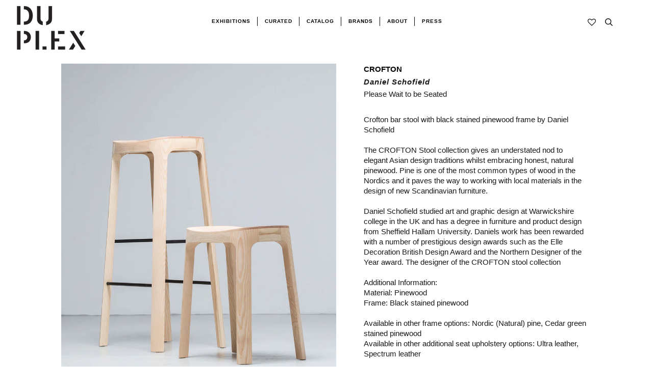

--- FILE ---
content_type: text/html; charset=utf-8
request_url: https://duplexdsgn.com/collections/newest-products/products/crofton-paths-daniel-schofield
body_size: 39878
content:
<!doctype html>
<!--[if lt IE 7]><html class="no-js lt-ie9 lt-ie8 lt-ie7" lang="en"> <![endif]-->
<!--[if IE 7]><html class="no-js lt-ie9 lt-ie8" lang="en"> <![endif]-->
<!--[if IE 8]><html class="no-js lt-ie9" lang="en"> <![endif]-->
<!--[if IE 9 ]><html class="ie9 no-js"> <![endif]-->
<!--[if (gt IE 9)|!(IE)]><!--> <html class="no-js"> <!--<![endif]-->
<head>
<!-- "snippets/booster-seo.liquid" was not rendered, the associated app was uninstalled --><script>GSXMLHttpRequest = XMLHttpRequest;</script>
  <script async src="https://www.googletagmanager.com/gtag/js?id=AW-806348273"></script>
  <script>
    window.dataLayer = window.dataLayer || [];
    function gtag(){dataLayer.push(arguments);}
    gtag('js', new Date());
    gtag('config', 'AW-806348273');
  </script>
  <!-- Google Tag Manager -->
  <script>(function(w,d,s,l,i){w[l]=w[l]||[];w[l].push({'gtm.start':
                                                        new Date().getTime(),event:'gtm.js'});var f=d.getElementsByTagName(s)[0],
    j=d.createElement(s),dl=l!='dataLayer'?'&l='+l:'';j.async=true;j.src=
      'https://www.googletagmanager.com/gtm.js?id='+i+dl;f.parentNode.insertBefore(j,f);
                              })(window,document,'script','dataLayer','GTM-MMSSQ3B');</script>
  <!-- End Google Tag Manager -->
  <!-- ======================= Pipeline Theme V4.3.3 ========================= -->
  <meta charset="utf-8">
  <meta http-equiv="X-UA-Compatible" content="IE=edge,chrome=1">

  
    <link rel="shortcut icon" href="//duplexdsgn.com/cdn/shop/files/duplex-01_375x_200x_642433ef-a042-46cb-85ee-2871ed144567_32x32.png?v=1614303429" type="image/png">
  

  <!-- Title and description ================================================ -->
  

  

  <!-- Product meta ========================================================= -->
  <!-- /snippets/social-meta-tags.liquid -->


  <meta property="og:type" content="product">
  <meta property="og:title" content="CROFTON">
  
  <meta property="og:image" content="http://duplexdsgn.com/cdn/shop/products/c1_ea6f62f0-5539-48c3-b015-8362175732d3_grande.jpg?v=1745940829">
  <meta property="og:image:secure_url" content="https://duplexdsgn.com/cdn/shop/products/c1_ea6f62f0-5539-48c3-b015-8362175732d3_grande.jpg?v=1745940829">
  
  <meta property="og:image" content="http://duplexdsgn.com/cdn/shop/products/c2_c618f5c1-4666-497e-8a50-7255a62da558_grande.jpg?v=1745940829">
  <meta property="og:image:secure_url" content="https://duplexdsgn.com/cdn/shop/products/c2_c618f5c1-4666-497e-8a50-7255a62da558_grande.jpg?v=1745940829">
  
  <meta property="og:image" content="http://duplexdsgn.com/cdn/shop/products/c8_efe2c2a9-5850-483c-aad8-964268c5b978_grande.jpg?v=1745940829">
  <meta property="og:image:secure_url" content="https://duplexdsgn.com/cdn/shop/products/c8_efe2c2a9-5850-483c-aad8-964268c5b978_grande.jpg?v=1745940829">
  
  <meta property="og:price:amount" content="627.00">
  <meta property="og:price:currency" content="USD">


  <meta property="og:description" content="The CROFTON Stool collection gives an understated nod to elegant Asian design traditions whilst embracing honest, natural pinewood in the design of new Scandinavian furniture. Daniel Schofield is the designer">

  <meta property="og:url" content="https://duplexdsgn.com/products/crofton-paths-daniel-schofield">
  <meta property="og:site_name" content="DUPLEX">







  <meta name="twitter:card" content="product">
  <meta name="twitter:title" content="CROFTON">
  <meta name="twitter:description" content="Crofton bar stool with black stained pinewood frame by Daniel SchofieldThe CROFTON Stool collection gives an understated nod to elegant Asian design traditions whilst embracing honest, natural pinewood. Pine is one of the most common types of wood in the Nordics and it paves the way to working with local materials in the design of new Scandinavian furniture.Daniel Schofield studied art and graphic design at Warwickshire college in the UK and has a degree in furniture and product design from Sheffield Hallam University. Daniels work has been rewarded with a number of prestigious design awards such as the Elle Decoration British Design Award and the Northern Designer of the Year award. The designer of the CROFTON stool collectionAdditional Information:Material: PinewoodFrame: Black stained pinewoodAvailable in other frame options: Nordic (Natural) pine, Cedar green stained pinewoodAvailable in other additional seat upholstery options:">
  <meta name="twitter:image" content="https://duplexdsgn.com/cdn/shop/products/c1_ea6f62f0-5539-48c3-b015-8362175732d3_medium.jpg?v=1745940829">
  <meta name="twitter:image:width" content="240">
  <meta name="twitter:image:height" content="240">
  <meta name="twitter:label1" content="Price">
  
  <meta name="twitter:data1" content="$627.00 USD">
  
  <meta name="twitter:label2" content="Brand">
  <meta name="twitter:data2" content="Please Wait to be Seated">
  



  <!-- Helpers ============================================================== -->
  <link rel="canonical" href="https://duplexdsgn.com/products/crofton-paths-daniel-schofield">
  <meta name="viewport" content="width=device-width,initial-scale=1">
  <meta name="theme-color" content="#1c1a1a">

  <!-- CSS ================================================================== -->
  <link href="//duplexdsgn.com/cdn/shop/t/59/assets/theme.scss.css?v=121776038223404939671759259331" rel="stylesheet" type="text/css" media="all" />
    <link href="//duplexdsgn.com/cdn/shop/t/59/assets/fullpage.css?v=116687109100321060541584368113" rel="stylesheet" type="text/css" media="all" />


  <!-- Vendor JS ============================================================ -->
     <script src="https://ajax.googleapis.com/ajax/libs/jquery/1.11.1/jquery.min.js"></script>

  <script src="//duplexdsgn.com/cdn/shop/t/59/assets/vendor.js?v=66698828979482915531581351539" type="text/javascript"></script>
  <script src="//duplexdsgn.com/cdn/shop/t/59/assets/fullpage.extensions.min.js?v=131812709070191056311583327821" type="text/javascript"></script>
  <script src="//duplexdsgn.com/cdn/shop/t/59/assets/fullpage.js?v=64339862470301111571583420330" type="text/javascript"></script>

  

  
  
  <!-- /snippets/oldIE-js.liquid -->


<!--[if lt IE 9]>
<script src="//cdnjs.cloudflare.com/ajax/libs/html5shiv/3.7.2/html5shiv.min.js" type="text/javascript"></script>
<script src="//duplexdsgn.com/cdn/shop/t/59/assets/respond.min.js?v=52248677837542619231581351536" type="text/javascript"></script>
<script src="//duplexdsgn.com/cdn/shop/t/59/assets/background_size_emu.js?v=21377892010524143771581351526" type="text/javascript"></script>
<link href="//duplexdsgn.com/cdn/shop/t/59/assets/respond-proxy.html" id="respond-proxy" rel="respond-proxy" />
<link href="//duplexdsgn.com/search?q=5dfd4ae6be7938f7c6059dc324e93c02" id="respond-redirect" rel="respond-redirect" />
<script src="//duplexdsgn.com/search?q=5dfd4ae6be7938f7c6059dc324e93c02" type="text/javascript"></script>
<![endif]-->



  <script>
    var theme = {
      strings: {
        addToCart: "Add to Cart",
        soldOut: "Sold Out",
        unavailable: "Unavailable",
        join: "Join Now"
      },
      moneyFormat: "\u003cspan class=money\u003e${{ amount }} \u003c\/span\u003e",
      version: '4.3.3'
    }
  </script>

  
  
  
  <!-- /snippets/fonts.liquid -->

<script src="//duplexdsgn.com/cdn/shop/t/59/assets/webfont.js?v=30949158316048555571581351539" type="text/javascript"></script>
<script type="text/javascript">
  WebFont.load({
    google: {
      families:
        
        
        ["Abel:400,400italic,700,700italic:latin","Questrial:400:latin","Montserrat:400:latin"]
    },
    timeout: 5000
  });
</script>



  <!-- Header hook for plugins ============================================== -->

  <!-- "snippets/buddha-megamenu-before.liquid" was not rendered, the associated app was uninstalled -->
  <!-- "snippets/buddha-megamenu.liquid" was not rendered, the associated app was uninstalled -->
  <script>window.performance && window.performance.mark && window.performance.mark('shopify.content_for_header.start');</script><meta name="google-site-verification" content="C_ebSVSiWxfaUunEsn8cZKZTdSycze8kwoXpY6rxmEc">
<meta id="shopify-digital-wallet" name="shopify-digital-wallet" content="/22171713/digital_wallets/dialog">
<meta name="shopify-checkout-api-token" content="6cda980dcc4ea78bd313bcb607057bd9">
<link rel="alternate" type="application/json+oembed" href="https://duplexdsgn.com/products/crofton-paths-daniel-schofield.oembed">
<script async="async" src="/checkouts/internal/preloads.js?locale=en-US"></script>
<link rel="preconnect" href="https://shop.app" crossorigin="anonymous">
<script async="async" src="https://shop.app/checkouts/internal/preloads.js?locale=en-US&shop_id=22171713" crossorigin="anonymous"></script>
<script id="apple-pay-shop-capabilities" type="application/json">{"shopId":22171713,"countryCode":"US","currencyCode":"USD","merchantCapabilities":["supports3DS"],"merchantId":"gid:\/\/shopify\/Shop\/22171713","merchantName":"DUPLEX","requiredBillingContactFields":["postalAddress","email","phone"],"requiredShippingContactFields":["postalAddress","email","phone"],"shippingType":"shipping","supportedNetworks":["visa","masterCard","amex","discover","elo","jcb"],"total":{"type":"pending","label":"DUPLEX","amount":"1.00"},"shopifyPaymentsEnabled":true,"supportsSubscriptions":true}</script>
<script id="shopify-features" type="application/json">{"accessToken":"6cda980dcc4ea78bd313bcb607057bd9","betas":["rich-media-storefront-analytics"],"domain":"duplexdsgn.com","predictiveSearch":true,"shopId":22171713,"locale":"en"}</script>
<script>var Shopify = Shopify || {};
Shopify.shop = "duplexdsgn.myshopify.com";
Shopify.locale = "en";
Shopify.currency = {"active":"USD","rate":"1.0"};
Shopify.country = "US";
Shopify.theme = {"name":"Duplex 2.1","id":78901182529,"schema_name":"Pipeline","schema_version":"4.3.3","theme_store_id":null,"role":"main"};
Shopify.theme.handle = "null";
Shopify.theme.style = {"id":null,"handle":null};
Shopify.cdnHost = "duplexdsgn.com/cdn";
Shopify.routes = Shopify.routes || {};
Shopify.routes.root = "/";</script>
<script type="module">!function(o){(o.Shopify=o.Shopify||{}).modules=!0}(window);</script>
<script>!function(o){function n(){var o=[];function n(){o.push(Array.prototype.slice.apply(arguments))}return n.q=o,n}var t=o.Shopify=o.Shopify||{};t.loadFeatures=n(),t.autoloadFeatures=n()}(window);</script>
<script>
  window.ShopifyPay = window.ShopifyPay || {};
  window.ShopifyPay.apiHost = "shop.app\/pay";
  window.ShopifyPay.redirectState = null;
</script>
<script id="shop-js-analytics" type="application/json">{"pageType":"product"}</script>
<script defer="defer" async type="module" src="//duplexdsgn.com/cdn/shopifycloud/shop-js/modules/v2/client.init-shop-cart-sync_BT-GjEfc.en.esm.js"></script>
<script defer="defer" async type="module" src="//duplexdsgn.com/cdn/shopifycloud/shop-js/modules/v2/chunk.common_D58fp_Oc.esm.js"></script>
<script defer="defer" async type="module" src="//duplexdsgn.com/cdn/shopifycloud/shop-js/modules/v2/chunk.modal_xMitdFEc.esm.js"></script>
<script type="module">
  await import("//duplexdsgn.com/cdn/shopifycloud/shop-js/modules/v2/client.init-shop-cart-sync_BT-GjEfc.en.esm.js");
await import("//duplexdsgn.com/cdn/shopifycloud/shop-js/modules/v2/chunk.common_D58fp_Oc.esm.js");
await import("//duplexdsgn.com/cdn/shopifycloud/shop-js/modules/v2/chunk.modal_xMitdFEc.esm.js");

  window.Shopify.SignInWithShop?.initShopCartSync?.({"fedCMEnabled":true,"windoidEnabled":true});

</script>
<script>
  window.Shopify = window.Shopify || {};
  if (!window.Shopify.featureAssets) window.Shopify.featureAssets = {};
  window.Shopify.featureAssets['shop-js'] = {"shop-cart-sync":["modules/v2/client.shop-cart-sync_DZOKe7Ll.en.esm.js","modules/v2/chunk.common_D58fp_Oc.esm.js","modules/v2/chunk.modal_xMitdFEc.esm.js"],"init-fed-cm":["modules/v2/client.init-fed-cm_B6oLuCjv.en.esm.js","modules/v2/chunk.common_D58fp_Oc.esm.js","modules/v2/chunk.modal_xMitdFEc.esm.js"],"shop-cash-offers":["modules/v2/client.shop-cash-offers_D2sdYoxE.en.esm.js","modules/v2/chunk.common_D58fp_Oc.esm.js","modules/v2/chunk.modal_xMitdFEc.esm.js"],"shop-login-button":["modules/v2/client.shop-login-button_QeVjl5Y3.en.esm.js","modules/v2/chunk.common_D58fp_Oc.esm.js","modules/v2/chunk.modal_xMitdFEc.esm.js"],"pay-button":["modules/v2/client.pay-button_DXTOsIq6.en.esm.js","modules/v2/chunk.common_D58fp_Oc.esm.js","modules/v2/chunk.modal_xMitdFEc.esm.js"],"shop-button":["modules/v2/client.shop-button_DQZHx9pm.en.esm.js","modules/v2/chunk.common_D58fp_Oc.esm.js","modules/v2/chunk.modal_xMitdFEc.esm.js"],"avatar":["modules/v2/client.avatar_BTnouDA3.en.esm.js"],"init-windoid":["modules/v2/client.init-windoid_CR1B-cfM.en.esm.js","modules/v2/chunk.common_D58fp_Oc.esm.js","modules/v2/chunk.modal_xMitdFEc.esm.js"],"init-shop-for-new-customer-accounts":["modules/v2/client.init-shop-for-new-customer-accounts_C_vY_xzh.en.esm.js","modules/v2/client.shop-login-button_QeVjl5Y3.en.esm.js","modules/v2/chunk.common_D58fp_Oc.esm.js","modules/v2/chunk.modal_xMitdFEc.esm.js"],"init-shop-email-lookup-coordinator":["modules/v2/client.init-shop-email-lookup-coordinator_BI7n9ZSv.en.esm.js","modules/v2/chunk.common_D58fp_Oc.esm.js","modules/v2/chunk.modal_xMitdFEc.esm.js"],"init-shop-cart-sync":["modules/v2/client.init-shop-cart-sync_BT-GjEfc.en.esm.js","modules/v2/chunk.common_D58fp_Oc.esm.js","modules/v2/chunk.modal_xMitdFEc.esm.js"],"shop-toast-manager":["modules/v2/client.shop-toast-manager_DiYdP3xc.en.esm.js","modules/v2/chunk.common_D58fp_Oc.esm.js","modules/v2/chunk.modal_xMitdFEc.esm.js"],"init-customer-accounts":["modules/v2/client.init-customer-accounts_D9ZNqS-Q.en.esm.js","modules/v2/client.shop-login-button_QeVjl5Y3.en.esm.js","modules/v2/chunk.common_D58fp_Oc.esm.js","modules/v2/chunk.modal_xMitdFEc.esm.js"],"init-customer-accounts-sign-up":["modules/v2/client.init-customer-accounts-sign-up_iGw4briv.en.esm.js","modules/v2/client.shop-login-button_QeVjl5Y3.en.esm.js","modules/v2/chunk.common_D58fp_Oc.esm.js","modules/v2/chunk.modal_xMitdFEc.esm.js"],"shop-follow-button":["modules/v2/client.shop-follow-button_CqMgW2wH.en.esm.js","modules/v2/chunk.common_D58fp_Oc.esm.js","modules/v2/chunk.modal_xMitdFEc.esm.js"],"checkout-modal":["modules/v2/client.checkout-modal_xHeaAweL.en.esm.js","modules/v2/chunk.common_D58fp_Oc.esm.js","modules/v2/chunk.modal_xMitdFEc.esm.js"],"shop-login":["modules/v2/client.shop-login_D91U-Q7h.en.esm.js","modules/v2/chunk.common_D58fp_Oc.esm.js","modules/v2/chunk.modal_xMitdFEc.esm.js"],"lead-capture":["modules/v2/client.lead-capture_BJmE1dJe.en.esm.js","modules/v2/chunk.common_D58fp_Oc.esm.js","modules/v2/chunk.modal_xMitdFEc.esm.js"],"payment-terms":["modules/v2/client.payment-terms_Ci9AEqFq.en.esm.js","modules/v2/chunk.common_D58fp_Oc.esm.js","modules/v2/chunk.modal_xMitdFEc.esm.js"]};
</script>
<script>(function() {
  var isLoaded = false;
  function asyncLoad() {
    if (isLoaded) return;
    isLoaded = true;
    var urls = ["https:\/\/www.improvedcontactform.com\/icf.js?shop=duplexdsgn.myshopify.com","https:\/\/chimpstatic.com\/mcjs-connected\/js\/users\/c48d596449ac20facb4576b46\/244b73d6205b3bc8097642ab7.js?shop=duplexdsgn.myshopify.com","\/\/cdn.shopify.com\/proxy\/14ceb93637a47057edb19e2524e313a2e2dad33e6fe2b04e5cfe4a401d0d18ee\/bingshoppingtool-t2app-prod.trafficmanager.net\/uet\/tracking_script?shop=duplexdsgn.myshopify.com\u0026sp-cache-control=cHVibGljLCBtYXgtYWdlPTkwMA","\/\/cdn.secomapp.com\/promotionpopup\/cdn\/allshops\/duplexdsgn\/1603991330.js?shop=duplexdsgn.myshopify.com"];
    for (var i = 0; i < urls.length; i++) {
      var s = document.createElement('script');
      s.type = 'text/javascript';
      s.async = true;
      s.src = urls[i];
      var x = document.getElementsByTagName('script')[0];
      x.parentNode.insertBefore(s, x);
    }
  };
  if(window.attachEvent) {
    window.attachEvent('onload', asyncLoad);
  } else {
    window.addEventListener('load', asyncLoad, false);
  }
})();</script>
<script id="__st">var __st={"a":22171713,"offset":-18000,"reqid":"61d251d4-5ae4-4327-bf2a-43eaafbf25f3-1769523850","pageurl":"duplexdsgn.com\/collections\/newest-products\/products\/crofton-paths-daniel-schofield","u":"ae94931f5c36","p":"product","rtyp":"product","rid":6888967405633};</script>
<script>window.ShopifyPaypalV4VisibilityTracking = true;</script>
<script id="captcha-bootstrap">!function(){'use strict';const t='contact',e='account',n='new_comment',o=[[t,t],['blogs',n],['comments',n],[t,'customer']],c=[[e,'customer_login'],[e,'guest_login'],[e,'recover_customer_password'],[e,'create_customer']],r=t=>t.map((([t,e])=>`form[action*='/${t}']:not([data-nocaptcha='true']) input[name='form_type'][value='${e}']`)).join(','),a=t=>()=>t?[...document.querySelectorAll(t)].map((t=>t.form)):[];function s(){const t=[...o],e=r(t);return a(e)}const i='password',u='form_key',d=['recaptcha-v3-token','g-recaptcha-response','h-captcha-response',i],f=()=>{try{return window.sessionStorage}catch{return}},m='__shopify_v',_=t=>t.elements[u];function p(t,e,n=!1){try{const o=window.sessionStorage,c=JSON.parse(o.getItem(e)),{data:r}=function(t){const{data:e,action:n}=t;return t[m]||n?{data:e,action:n}:{data:t,action:n}}(c);for(const[e,n]of Object.entries(r))t.elements[e]&&(t.elements[e].value=n);n&&o.removeItem(e)}catch(o){console.error('form repopulation failed',{error:o})}}const l='form_type',E='cptcha';function T(t){t.dataset[E]=!0}const w=window,h=w.document,L='Shopify',v='ce_forms',y='captcha';let A=!1;((t,e)=>{const n=(g='f06e6c50-85a8-45c8-87d0-21a2b65856fe',I='https://cdn.shopify.com/shopifycloud/storefront-forms-hcaptcha/ce_storefront_forms_captcha_hcaptcha.v1.5.2.iife.js',D={infoText:'Protected by hCaptcha',privacyText:'Privacy',termsText:'Terms'},(t,e,n)=>{const o=w[L][v],c=o.bindForm;if(c)return c(t,g,e,D).then(n);var r;o.q.push([[t,g,e,D],n]),r=I,A||(h.body.append(Object.assign(h.createElement('script'),{id:'captcha-provider',async:!0,src:r})),A=!0)});var g,I,D;w[L]=w[L]||{},w[L][v]=w[L][v]||{},w[L][v].q=[],w[L][y]=w[L][y]||{},w[L][y].protect=function(t,e){n(t,void 0,e),T(t)},Object.freeze(w[L][y]),function(t,e,n,w,h,L){const[v,y,A,g]=function(t,e,n){const i=e?o:[],u=t?c:[],d=[...i,...u],f=r(d),m=r(i),_=r(d.filter((([t,e])=>n.includes(e))));return[a(f),a(m),a(_),s()]}(w,h,L),I=t=>{const e=t.target;return e instanceof HTMLFormElement?e:e&&e.form},D=t=>v().includes(t);t.addEventListener('submit',(t=>{const e=I(t);if(!e)return;const n=D(e)&&!e.dataset.hcaptchaBound&&!e.dataset.recaptchaBound,o=_(e),c=g().includes(e)&&(!o||!o.value);(n||c)&&t.preventDefault(),c&&!n&&(function(t){try{if(!f())return;!function(t){const e=f();if(!e)return;const n=_(t);if(!n)return;const o=n.value;o&&e.removeItem(o)}(t);const e=Array.from(Array(32),(()=>Math.random().toString(36)[2])).join('');!function(t,e){_(t)||t.append(Object.assign(document.createElement('input'),{type:'hidden',name:u})),t.elements[u].value=e}(t,e),function(t,e){const n=f();if(!n)return;const o=[...t.querySelectorAll(`input[type='${i}']`)].map((({name:t})=>t)),c=[...d,...o],r={};for(const[a,s]of new FormData(t).entries())c.includes(a)||(r[a]=s);n.setItem(e,JSON.stringify({[m]:1,action:t.action,data:r}))}(t,e)}catch(e){console.error('failed to persist form',e)}}(e),e.submit())}));const S=(t,e)=>{t&&!t.dataset[E]&&(n(t,e.some((e=>e===t))),T(t))};for(const o of['focusin','change'])t.addEventListener(o,(t=>{const e=I(t);D(e)&&S(e,y())}));const B=e.get('form_key'),M=e.get(l),P=B&&M;t.addEventListener('DOMContentLoaded',(()=>{const t=y();if(P)for(const e of t)e.elements[l].value===M&&p(e,B);[...new Set([...A(),...v().filter((t=>'true'===t.dataset.shopifyCaptcha))])].forEach((e=>S(e,t)))}))}(h,new URLSearchParams(w.location.search),n,t,e,['guest_login'])})(!0,!0)}();</script>
<script integrity="sha256-4kQ18oKyAcykRKYeNunJcIwy7WH5gtpwJnB7kiuLZ1E=" data-source-attribution="shopify.loadfeatures" defer="defer" src="//duplexdsgn.com/cdn/shopifycloud/storefront/assets/storefront/load_feature-a0a9edcb.js" crossorigin="anonymous"></script>
<script crossorigin="anonymous" defer="defer" src="//duplexdsgn.com/cdn/shopifycloud/storefront/assets/shopify_pay/storefront-65b4c6d7.js?v=20250812"></script>
<script data-source-attribution="shopify.dynamic_checkout.dynamic.init">var Shopify=Shopify||{};Shopify.PaymentButton=Shopify.PaymentButton||{isStorefrontPortableWallets:!0,init:function(){window.Shopify.PaymentButton.init=function(){};var t=document.createElement("script");t.src="https://duplexdsgn.com/cdn/shopifycloud/portable-wallets/latest/portable-wallets.en.js",t.type="module",document.head.appendChild(t)}};
</script>
<script data-source-attribution="shopify.dynamic_checkout.buyer_consent">
  function portableWalletsHideBuyerConsent(e){var t=document.getElementById("shopify-buyer-consent"),n=document.getElementById("shopify-subscription-policy-button");t&&n&&(t.classList.add("hidden"),t.setAttribute("aria-hidden","true"),n.removeEventListener("click",e))}function portableWalletsShowBuyerConsent(e){var t=document.getElementById("shopify-buyer-consent"),n=document.getElementById("shopify-subscription-policy-button");t&&n&&(t.classList.remove("hidden"),t.removeAttribute("aria-hidden"),n.addEventListener("click",e))}window.Shopify?.PaymentButton&&(window.Shopify.PaymentButton.hideBuyerConsent=portableWalletsHideBuyerConsent,window.Shopify.PaymentButton.showBuyerConsent=portableWalletsShowBuyerConsent);
</script>
<script data-source-attribution="shopify.dynamic_checkout.cart.bootstrap">document.addEventListener("DOMContentLoaded",(function(){function t(){return document.querySelector("shopify-accelerated-checkout-cart, shopify-accelerated-checkout")}if(t())Shopify.PaymentButton.init();else{new MutationObserver((function(e,n){t()&&(Shopify.PaymentButton.init(),n.disconnect())})).observe(document.body,{childList:!0,subtree:!0})}}));
</script>
<link id="shopify-accelerated-checkout-styles" rel="stylesheet" media="screen" href="https://duplexdsgn.com/cdn/shopifycloud/portable-wallets/latest/accelerated-checkout-backwards-compat.css" crossorigin="anonymous">
<style id="shopify-accelerated-checkout-cart">
        #shopify-buyer-consent {
  margin-top: 1em;
  display: inline-block;
  width: 100%;
}

#shopify-buyer-consent.hidden {
  display: none;
}

#shopify-subscription-policy-button {
  background: none;
  border: none;
  padding: 0;
  text-decoration: underline;
  font-size: inherit;
  cursor: pointer;
}

#shopify-subscription-policy-button::before {
  box-shadow: none;
}

      </style>

<script>window.performance && window.performance.mark && window.performance.mark('shopify.content_for_header.end');</script><style type="text/css" id="nitro-fontify" >
</style>
<link href="//duplexdsgn.com/cdn/shop/t/59/assets/globo.menu.css?v=43727128853432046251582736641" rel="stylesheet" type="text/css" media="all" /><script type="text/javascript">window.GloboMenuMoneyFormat = "\u003cspan class=money\u003e${{ amount }} \u003c\/span\u003e";
  window.shopCurrency = "USD";
  window.assetsUrl = '//duplexdsgn.com/cdn/shop/t/59/assets/';
  window.filesUrl = '//duplexdsgn.com/cdn/shop/files/';
  window.GloboMenuStatus = 1;
  window.GloboMenuLinklists = {"footer": [{'url' :"\/pages\/designers", 'title': "DESIGNERS"},{'url' :"\/search", 'title': "SEARCH"},{'url' :"\/pages\/inquire", 'title': "TRADE PROGRAM"},{'url' :"\/pages\/privacy-policy", 'title': "PRIVACY POLICY"},{'url' :"\/pages\/return-policy", 'title': "RETURN POLICY"},{'url' :"#", 'title': "ACCESSIBILITY"}],"menu": [{'url' :"\/pages\/about", 'title': "."}],"footer-collections": [{'url' :"\/collections\/seating", 'title': "SEATING"},{'url' :"\/collections\/lighting", 'title': "LIGHTING"},{'url' :"\/collections\/all-products", 'title': "ALL PRODUCTS"}],"bottom": [{'url' :"\/pages\/designers", 'title': "DESIGNERS"},{'url' :"\/pages\/trade", 'title': "TRADE"},{'url' :"\/collections\/vintage", 'title': "Vintage"},{'url' :"\/pages\/privacy-policy", 'title': "PRIVACY POLICY"},{'url' :"\/pages\/return-policy", 'title': "RETURN POLICY"},{'url' :"\/pages\/shipping-policy", 'title': "SHIPPING POLICY"}],"new-footer": [{'url' :"\/collections", 'title': "collections"},{'url' :"\/pages\/designers", 'title': "designers"},{'url' :"\/search", 'title': "search"},{'url' :"\/pages\/inquire", 'title': "trade program"},{'url' :"\/pages\/privacy-policy", 'title': "privacy policy"},{'url' :"\/pages\/shipping-policy", 'title': "shipping"},{'url' :"\/pages\/return-policy", 'title': "returns"},{'url' :"#", 'title': "ACCESSIBILITY"}],"new-header-menu": [{'url' :"#", 'title': "Collections"},{'url' :"\/pages\/journal", 'title': "Journal"}],"main-menu-1": [{'url' :"#", 'title': "Curated"},{'url' :"\/collections\/all", 'title': "Catalog"},{'url' :"#", 'title': "Brands"},{'url' :"#", 'title': "Vintage"},{'url' :"\/pages\/trade", 'title': "Trade"}],"main-menu-2": [{'url' :"\/collections\/all", 'title': "Curated"},{'url' :"\/collections\/driade", 'title': "Catalog"},{'url' :"\/pages\/our-brands", 'title': "Brands"},{'url' :"\/collections\/diesel-living", 'title': "Vintage"},{'url' :"\/pages\/trade", 'title': "Trade"},{'url' :"\/pages\/duplex-x", 'title': "DUPLEX X"}],"footer-menu": [{'url' :"\/pages\/designers", 'title': "Designers"},{'url' :"\/pages\/privacy-policy", 'title': "Privacy Policy"},{'url' :"\/pages\/return-policy", 'title': "Return  Policy"},{'url' :"https:\/\/duplexdsgn.com\/pages\/shipping-policy", 'title': "Shipping Policy"},{'url' :"\/collections\/vintage", 'title': "Vintage"}],"social-footer": [{'url' :"https:\/\/www.instagram.com\/duplexdsgn\/", 'title': "instagram"},{'url' :"https:\/\/www.facebook.com\/duplexdsgn\/", 'title': "facebook"},{'url' :"https:\/\/www.pinterest.it\/duplexdsgn\/", 'title': "pinterest"}],"main-menu-prova": [{'url' :"\/", 'title': "."}],"customer-account-main-menu": [{'url' :"\/", 'title': "Shop"},{'url' :"https:\/\/shopify.com\/22171713\/account\/orders?locale=en\u0026region_country=US", 'title': "Orders"}]};
  window.GloboMenuConfig = {"theme":{"theme_store_id":739,"theme_version":"4.3.3"},"replacement":{"type":"selector","main_menu_selector":null,"mobile_menu_selector":null},"settings":{"general":{"responsive":"768","transition":"fade","transition_speed":"300","transition_delay":"150","align":"center","trigger":"hover","search":false,"indicators":true,"menu_lineheight":"50","menu_padding":"20","dropdown_lineheight":"50","tab_lineheight":"50","linklist_lineheight":"30","desktop_sticky_header":true,"mobile_sticky_header":true,"border":true,"submenu_border":true,"mobile_trigger":"click_toggle","carousel_auto_play":true,"carousel_loop":true,"mobile_border":true,"lazy_load_enable":false},"font":{"menu_fontfamily_custom":false,"menu_fontfamily":"Work Sans","menu_fontfamily_2":"Lato","menu_fontsize":"12","menu_fontweight":"700","submenu_heading_fontfamily_custom":false,"submenu_heading_fontfamily":"Work Sans","submenu_heading_fontfamily_2":"Bitter","submenu_heading_fontsize":"14","submenu_heading_fontweight":"600","submenu_text_fontfamily_custom":false,"submenu_text_fontfamily":"Work Sans","submenu_text_fontfamily_2":"Arimo","submenu_text_fontsize":"13","submenu_text_fontweight":"400","submenu_description_fontfamily_custom":false,"submenu_description_fontfamily":"Work Sans","submenu_description_fontfamily_2":"Indie Flower","submenu_description_fontsize":"12","submenu_description_fontweight":"400","tab_fontfamily_custom":false,"tab_fontfamily":"Work Sans","tab_fontfamily_2":"Lato","tab_fontsize":"14","tab_fontweight":"500"},"color":{"menu_background":"rgba(255, 255, 255, 0)","menu_background_hover":"rgba(254, 254, 254, 0)","menu_border":"#0f0f0f","menu_text":"rgba(0, 0, 0, 1)","menu_text_hover":"#f6f1f1","submenu_background":"rgba(255, 255, 255, 1)","submenu_border":"rgba(255, 255, 255, 1)","submenu_heading":"#ae2828","submenu_text":"#313131","submenu_text_hover":"#000000","submenu_description":"#969696","submenu_description_hover":"#4d5bcd","tab_background_hover":"#d9d9d9","tab_heading_color":"#202020","tab_heading_active_color":"#000000"},"language":{"name":"Name","email":"Email","phone":"Phone Number","message":"Message","send":"Send","add_to_cart":"Add to cart","view":"View details","sale":"Sale","sold_out":"Sold out","search":"Search for..."}},"items":[{"title":"CURATED","url":null,"icon":null,"image":null,"description":null,"level":0},{"title":"CATALOG","url":null,"icon":null,"image":null,"description":null,"level":0,"submenu":{"type":"dropdown","orientation":"horizontal","justifyContent":"center","alignment":"full","items":[{"title":"SEATING","url":"\/collections\/seating","level":1,"submenu":{"type":"dropdown","orientation":"horizontal","justifyContent":"center","alignment":"full","items":[{"title":"CHAIRS","url":"\/collections\/chairs","level":2,"submenu":{"type":"dropdown","orientation":"horizontal","justifyContent":"center","alignment":"full","items":[]}},{"title":"SOFAS","url":"\/collections\/sofa","level":2,"submenu":{"type":"dropdown","orientation":"horizontal","justifyContent":"center","alignment":"full","items":[]}},{"title":"LOUNGE","url":"\/collections\/lounge","level":2,"submenu":{"type":"dropdown","orientation":"horizontal","justifyContent":"center","alignment":"full","items":[]}},{"title":"BENCHES","url":"\/collections\/bench","level":2,"submenu":{"type":"dropdown","orientation":"horizontal","justifyContent":"center","alignment":"full","items":[]}},{"title":"STOOLS","url":"\/collections\/stool","level":2,"submenu":{"type":"dropdown","orientation":"horizontal","justifyContent":"center","alignment":"full","items":[]}},{"title":"OUTDOOR SEATING","url":"\/collections\/outdoor-seating","level":2,"submenu":{"type":"dropdown","orientation":"horizontal","justifyContent":"center","alignment":"full","items":[]}}]}},{"title":"TABLES","url":"\/collections\/tables","level":1,"submenu":{"type":"dropdown","orientation":"horizontal","justifyContent":"center","alignment":"full","items":[]}},{"title":"LIGHTING","url":"\/collections\/lighting","level":1,"submenu":{"type":"dropdown","orientation":"horizontal","justifyContent":"center","alignment":"full","items":[]}},{"title":"STORAGE","url":"\/collections\/case-pieces-and-storage-cabinets","level":1,"submenu":{"type":"dropdown","orientation":"horizontal","justifyContent":"center","alignment":"full","items":[]}},{"title":"ACCESSORIES, MIRRORS & RUGS","url":"\/collections\/decorative-objects","level":1,"submenu":{"type":"dropdown","orientation":"horizontal","justifyContent":"center","alignment":"full","items":[]}},{"title":"BEDS","url":"\/collections\/beds","level":1,"submenu":{"type":"dropdown","orientation":"horizontal","justifyContent":"center","alignment":"full","items":[]}}]}},{"title":"BRANDS","url":null,"icon":null,"image":null,"description":null,"level":0},{"title":"VINTAGE","url":"\/collections\/vintage","level":0},{"title":"TRADE","url":"\/pages\/trade","level":0}]}
</script>
<script src="//duplexdsgn.com/cdn/shop/t/59/assets/globo.menu.render.js?v=89191084177464114561582736637"></script>
<script src="//duplexdsgn.com/cdn/shop/t/59/assets/globo.menu.data.js?v=54455330864815877441582736639"></script>
<script src="//duplexdsgn.com/cdn/shop/t/59/assets/globo.menu.app.js?v=86077275773035153561582736640"></script>
<script type="text/javascript">
  var globoMenu = new GloboMenu(window.GloboMenuConfig, window.GloboMenuRenderFunction);
</script>

  <!--Google Merchant Center Verification - LP - DO NOT DELETE -->
  <meta name="google-site-verification" content="6UOyhoT3bj6mtR9sHFHA9SWI0sJnytCX0fCuna4uUSU" />
  <script type='text/javascript'>var jiltStorefrontParams = {"capture_email_on_add_to_cart":0,"platform":"shopify","popover_dismiss_message":"Your email and cart are saved so we can send you email reminders about this order.","shop_uuid":"cf2776da-f024-4bb0-afa4-cd95f83bca1e"}; </script>


  <script>
  	window.mlvedaShopCurrency = "USD";
  	window.shopCurrency = "USD";
  	window.supported_currencies = "USD CAD AUD GBP EUR INR JPY";
  </script>

  
  
  
  
<!-- GSSTART Infinite Scroll code start. Do not change -->  <script type="text/javascript" src="https://gravity-apps.com/shopify/js/shopify/infinitescroll3255.js?v=gs83609bdbda55f00a991cb8970cd085ba"></script>  <!-- nfinite Scroll code end. Do not change GSEND -->

<!-- Font icon for header icons -->
<link href="https://de454z9efqcli.cloudfront.net/safe-icons/css/wishlisthero-icons.css" rel="stylesheet"/>
<!-- Style for floating buttons and others -->
<style type="text/css">
    .wishlisthero-floating {
        position: absolute;
        right: 5px;
        top: 5px;
        z-index: 23;
        border-radius: 100%;
    }

    .wishlisthero-floating:hover {
        background-color: rgb(0, 0, 0, 0.05);
    }

    .wishlisthero-floating button {
        font-size: 20px !important;
        width: 40px !important;
        padding: 0.125em 0 0 !important;
    }

    /****************************************************************************************/
    /* For some theme shared view need some spacing */
    /*
    #wishlist-hero-shared-list-view {
  margin-top: 15px;
  margin-bottom: 15px;
}
#wishlist-hero-shared-list-view h1 {
  padding-left: 5px;
}

#wishlisthero-product-page-button-container {
  padding-top: 15px;
}
*/
    /****************************************************************************************/
    /* #wishlisthero-product-page-button-container button {
  padding-left: 1px !important;
} */
    /****************************************************************************************/
    /* Customize the indicator when wishlist has items AND the normal indicator not working */
    /* span.wishlist-hero-items-count {
  position: absolute;
  top: 5px;
  right: 5px;
  width: 5px;
  height: 5px;
  background-color: red; 
    border-radius: 100%;
}
*/
</style>
 <script type='text/javascript'>try{
   window.WishListHero_setting = {"ButtonColor":"rgba(0, 0, 0, 1)","IconColor":"rgba(255, 255, 255, 1)","IconType":"Heart","ButtonTextBeforeAdding":"ADD TO WISHLIST","ButtonTextAfterAdding":"ADDED TO WISHLIST","AnimationAfterAddition":"Shake side to side","ButtonTextAddToCart":"ADD TO CART","AddedProductNotificationText":"Product added to wishlist successfully","AddedProductToCartNotificationText":"Product added to cart successfully","SharePopup_TitleText":"Share My wishlist","SharePopup_shareBtnText":"Share","SharePopup_shareHederText":"Share on Social Networks","SharePopup_shareCopyText":"Or copy Wishlist link to share","SharePopup_shareCancelBtnText":"cancel","SharePopup_shareCopyBtnText":"copy","SendEMailPopup_BtnText":"send email","SendEMailPopup_FromText":"From Name","SendEMailPopup_ToText":"To email","SendEMailPopup_BodyText":"Body","SendEMailPopup_SendBtnText":"send","SendEMailPopup_TitleText":"Send My Wislist via Email","RemoveProductMessageText":"Are you sure you want to remove this item from your wishlist ?","RemovedProductNotificationText":"Product removed from wishlist successfully","RemovePopupOkText":"ok","RemovePopup_HeaderText":"ARE YOU SURE?","ViewWishlistText":"View wishlist","EmptyWishlistText":"there are no items in this wishlist","BuyNowButtonText":"Buy Now","Wishlist_Title":"My Wishlist","WishlistHeaderTitleAlignment":"Center","WishlistProductImageSize":"Normal","PriceColor":"rgba(0, 0, 0, 1)","HeaderFontSize":"30","PriceFontSize":"18","ProductNameFontSize":"16","LaunchPointType":"header_menu","DisplayWishlistAs":"popup_window","DisplayButtonAs":"text_with_icon","PopupSize":"md","EnableCustomizeWishlistPopup":false,"LowStockInventoryLevel":10,"OnSaleMinimumPercentage":10,"_id":"5ea9b1df9336a74a25285b90","EnableCollection":false,"EnableShare":true,"RemovePowerBy":false,"EnableFBPixel":false,"DisapleApp":false,"CustomizedAppearance":true,"EnableQuickView":false,"FloatPointPossition":"bottom_right","HeartStateToggle":true,"HeaderMenuItemsIndicator":true,"EmailFromName":"Patrizio Chiarparini","EnableLowStockEmail":false,"EnableOnSaleEmail":false,"HideUserGuide_Setting":true,"HideRate":true,"DisableGuestCustomer":false,"EnableRemoveFromWishlistAfterAdd":true,"EnableRemoveFromWishlistAfterAddButtonText":"REMOVE FROM WISHLIST","HideAddToCartButton":false,"LoginPopupContent":"Please login to save your wishlist across devices.","LoginPopupContentFontSize":"20","LoginPopupLoginBtnText":"Login","NoRedirectAfterAddToCart":false,"NotificationPopupPosition":"right","ViewCartLinkText":"View Cart","WishlistButtonTextColor":"rgba(255, 255, 255, 1)","Shop":"duplexdsgn.myshopify.com","shop":"duplexdsgn.myshopify.com","Status":"Active","Plan":"FREE"};  
  }catch(e){ console.error('Error loading config',e); } </script><link rel="stylesheet" href="//duplexdsgn.com/cdn/shop/t/59/assets/sca-pp.css?v=26248894406678077071594994519">
 <script>
  
	SCAPPLive = {};
  
  SCAPPShop = {};
    
  </script>
<script src="//duplexdsgn.com/cdn/shop/t/59/assets/sca-pp-initial.js?v=13927334416058120411603991332" type="text/javascript"></script>
   
  
  <meta name="google-site-verification" content="DgFHXZ-ueCgZ65yWhJVcYYmMs89FMCGXWGS1WWyR_kI" />
  




<link href="https://monorail-edge.shopifysvc.com" rel="dns-prefetch">
<script>(function(){if ("sendBeacon" in navigator && "performance" in window) {try {var session_token_from_headers = performance.getEntriesByType('navigation')[0].serverTiming.find(x => x.name == '_s').description;} catch {var session_token_from_headers = undefined;}var session_cookie_matches = document.cookie.match(/_shopify_s=([^;]*)/);var session_token_from_cookie = session_cookie_matches && session_cookie_matches.length === 2 ? session_cookie_matches[1] : "";var session_token = session_token_from_headers || session_token_from_cookie || "";function handle_abandonment_event(e) {var entries = performance.getEntries().filter(function(entry) {return /monorail-edge.shopifysvc.com/.test(entry.name);});if (!window.abandonment_tracked && entries.length === 0) {window.abandonment_tracked = true;var currentMs = Date.now();var navigation_start = performance.timing.navigationStart;var payload = {shop_id: 22171713,url: window.location.href,navigation_start,duration: currentMs - navigation_start,session_token,page_type: "product"};window.navigator.sendBeacon("https://monorail-edge.shopifysvc.com/v1/produce", JSON.stringify({schema_id: "online_store_buyer_site_abandonment/1.1",payload: payload,metadata: {event_created_at_ms: currentMs,event_sent_at_ms: currentMs}}));}}window.addEventListener('pagehide', handle_abandonment_event);}}());</script>
<script id="web-pixels-manager-setup">(function e(e,d,r,n,o){if(void 0===o&&(o={}),!Boolean(null===(a=null===(i=window.Shopify)||void 0===i?void 0:i.analytics)||void 0===a?void 0:a.replayQueue)){var i,a;window.Shopify=window.Shopify||{};var t=window.Shopify;t.analytics=t.analytics||{};var s=t.analytics;s.replayQueue=[],s.publish=function(e,d,r){return s.replayQueue.push([e,d,r]),!0};try{self.performance.mark("wpm:start")}catch(e){}var l=function(){var e={modern:/Edge?\/(1{2}[4-9]|1[2-9]\d|[2-9]\d{2}|\d{4,})\.\d+(\.\d+|)|Firefox\/(1{2}[4-9]|1[2-9]\d|[2-9]\d{2}|\d{4,})\.\d+(\.\d+|)|Chrom(ium|e)\/(9{2}|\d{3,})\.\d+(\.\d+|)|(Maci|X1{2}).+ Version\/(15\.\d+|(1[6-9]|[2-9]\d|\d{3,})\.\d+)([,.]\d+|)( \(\w+\)|)( Mobile\/\w+|) Safari\/|Chrome.+OPR\/(9{2}|\d{3,})\.\d+\.\d+|(CPU[ +]OS|iPhone[ +]OS|CPU[ +]iPhone|CPU IPhone OS|CPU iPad OS)[ +]+(15[._]\d+|(1[6-9]|[2-9]\d|\d{3,})[._]\d+)([._]\d+|)|Android:?[ /-](13[3-9]|1[4-9]\d|[2-9]\d{2}|\d{4,})(\.\d+|)(\.\d+|)|Android.+Firefox\/(13[5-9]|1[4-9]\d|[2-9]\d{2}|\d{4,})\.\d+(\.\d+|)|Android.+Chrom(ium|e)\/(13[3-9]|1[4-9]\d|[2-9]\d{2}|\d{4,})\.\d+(\.\d+|)|SamsungBrowser\/([2-9]\d|\d{3,})\.\d+/,legacy:/Edge?\/(1[6-9]|[2-9]\d|\d{3,})\.\d+(\.\d+|)|Firefox\/(5[4-9]|[6-9]\d|\d{3,})\.\d+(\.\d+|)|Chrom(ium|e)\/(5[1-9]|[6-9]\d|\d{3,})\.\d+(\.\d+|)([\d.]+$|.*Safari\/(?![\d.]+ Edge\/[\d.]+$))|(Maci|X1{2}).+ Version\/(10\.\d+|(1[1-9]|[2-9]\d|\d{3,})\.\d+)([,.]\d+|)( \(\w+\)|)( Mobile\/\w+|) Safari\/|Chrome.+OPR\/(3[89]|[4-9]\d|\d{3,})\.\d+\.\d+|(CPU[ +]OS|iPhone[ +]OS|CPU[ +]iPhone|CPU IPhone OS|CPU iPad OS)[ +]+(10[._]\d+|(1[1-9]|[2-9]\d|\d{3,})[._]\d+)([._]\d+|)|Android:?[ /-](13[3-9]|1[4-9]\d|[2-9]\d{2}|\d{4,})(\.\d+|)(\.\d+|)|Mobile Safari.+OPR\/([89]\d|\d{3,})\.\d+\.\d+|Android.+Firefox\/(13[5-9]|1[4-9]\d|[2-9]\d{2}|\d{4,})\.\d+(\.\d+|)|Android.+Chrom(ium|e)\/(13[3-9]|1[4-9]\d|[2-9]\d{2}|\d{4,})\.\d+(\.\d+|)|Android.+(UC? ?Browser|UCWEB|U3)[ /]?(15\.([5-9]|\d{2,})|(1[6-9]|[2-9]\d|\d{3,})\.\d+)\.\d+|SamsungBrowser\/(5\.\d+|([6-9]|\d{2,})\.\d+)|Android.+MQ{2}Browser\/(14(\.(9|\d{2,})|)|(1[5-9]|[2-9]\d|\d{3,})(\.\d+|))(\.\d+|)|K[Aa][Ii]OS\/(3\.\d+|([4-9]|\d{2,})\.\d+)(\.\d+|)/},d=e.modern,r=e.legacy,n=navigator.userAgent;return n.match(d)?"modern":n.match(r)?"legacy":"unknown"}(),u="modern"===l?"modern":"legacy",c=(null!=n?n:{modern:"",legacy:""})[u],f=function(e){return[e.baseUrl,"/wpm","/b",e.hashVersion,"modern"===e.buildTarget?"m":"l",".js"].join("")}({baseUrl:d,hashVersion:r,buildTarget:u}),m=function(e){var d=e.version,r=e.bundleTarget,n=e.surface,o=e.pageUrl,i=e.monorailEndpoint;return{emit:function(e){var a=e.status,t=e.errorMsg,s=(new Date).getTime(),l=JSON.stringify({metadata:{event_sent_at_ms:s},events:[{schema_id:"web_pixels_manager_load/3.1",payload:{version:d,bundle_target:r,page_url:o,status:a,surface:n,error_msg:t},metadata:{event_created_at_ms:s}}]});if(!i)return console&&console.warn&&console.warn("[Web Pixels Manager] No Monorail endpoint provided, skipping logging."),!1;try{return self.navigator.sendBeacon.bind(self.navigator)(i,l)}catch(e){}var u=new XMLHttpRequest;try{return u.open("POST",i,!0),u.setRequestHeader("Content-Type","text/plain"),u.send(l),!0}catch(e){return console&&console.warn&&console.warn("[Web Pixels Manager] Got an unhandled error while logging to Monorail."),!1}}}}({version:r,bundleTarget:l,surface:e.surface,pageUrl:self.location.href,monorailEndpoint:e.monorailEndpoint});try{o.browserTarget=l,function(e){var d=e.src,r=e.async,n=void 0===r||r,o=e.onload,i=e.onerror,a=e.sri,t=e.scriptDataAttributes,s=void 0===t?{}:t,l=document.createElement("script"),u=document.querySelector("head"),c=document.querySelector("body");if(l.async=n,l.src=d,a&&(l.integrity=a,l.crossOrigin="anonymous"),s)for(var f in s)if(Object.prototype.hasOwnProperty.call(s,f))try{l.dataset[f]=s[f]}catch(e){}if(o&&l.addEventListener("load",o),i&&l.addEventListener("error",i),u)u.appendChild(l);else{if(!c)throw new Error("Did not find a head or body element to append the script");c.appendChild(l)}}({src:f,async:!0,onload:function(){if(!function(){var e,d;return Boolean(null===(d=null===(e=window.Shopify)||void 0===e?void 0:e.analytics)||void 0===d?void 0:d.initialized)}()){var d=window.webPixelsManager.init(e)||void 0;if(d){var r=window.Shopify.analytics;r.replayQueue.forEach((function(e){var r=e[0],n=e[1],o=e[2];d.publishCustomEvent(r,n,o)})),r.replayQueue=[],r.publish=d.publishCustomEvent,r.visitor=d.visitor,r.initialized=!0}}},onerror:function(){return m.emit({status:"failed",errorMsg:"".concat(f," has failed to load")})},sri:function(e){var d=/^sha384-[A-Za-z0-9+/=]+$/;return"string"==typeof e&&d.test(e)}(c)?c:"",scriptDataAttributes:o}),m.emit({status:"loading"})}catch(e){m.emit({status:"failed",errorMsg:(null==e?void 0:e.message)||"Unknown error"})}}})({shopId: 22171713,storefrontBaseUrl: "https://duplexdsgn.com",extensionsBaseUrl: "https://extensions.shopifycdn.com/cdn/shopifycloud/web-pixels-manager",monorailEndpoint: "https://monorail-edge.shopifysvc.com/unstable/produce_batch",surface: "storefront-renderer",enabledBetaFlags: ["2dca8a86"],webPixelsConfigList: [{"id":"2103935293","configuration":"{\"ti\":\"17365977\",\"endpoint\":\"https:\/\/bat.bing.com\/action\/0\"}","eventPayloadVersion":"v1","runtimeContext":"STRICT","scriptVersion":"5ee93563fe31b11d2d65e2f09a5229dc","type":"APP","apiClientId":2997493,"privacyPurposes":["ANALYTICS","MARKETING","SALE_OF_DATA"],"dataSharingAdjustments":{"protectedCustomerApprovalScopes":["read_customer_personal_data"]}},{"id":"718471485","configuration":"{\"config\":\"{\\\"pixel_id\\\":\\\"G-V9M7M416EZ\\\",\\\"target_country\\\":\\\"US\\\",\\\"gtag_events\\\":[{\\\"type\\\":\\\"search\\\",\\\"action_label\\\":[\\\"G-V9M7M416EZ\\\",\\\"AW-806348273\\\/dKEjCPCus8wBEPHLv4AD\\\"]},{\\\"type\\\":\\\"begin_checkout\\\",\\\"action_label\\\":[\\\"G-V9M7M416EZ\\\",\\\"AW-806348273\\\/sLZRCO2us8wBEPHLv4AD\\\"]},{\\\"type\\\":\\\"view_item\\\",\\\"action_label\\\":[\\\"G-V9M7M416EZ\\\",\\\"AW-806348273\\\/-J_cCOeus8wBEPHLv4AD\\\",\\\"MC-5KSMPZ77X6\\\"]},{\\\"type\\\":\\\"purchase\\\",\\\"action_label\\\":[\\\"G-V9M7M416EZ\\\",\\\"AW-806348273\\\/miASCOSus8wBEPHLv4AD\\\",\\\"MC-5KSMPZ77X6\\\"]},{\\\"type\\\":\\\"page_view\\\",\\\"action_label\\\":[\\\"G-V9M7M416EZ\\\",\\\"AW-806348273\\\/JqcQCOGus8wBEPHLv4AD\\\",\\\"MC-5KSMPZ77X6\\\"]},{\\\"type\\\":\\\"add_payment_info\\\",\\\"action_label\\\":[\\\"G-V9M7M416EZ\\\",\\\"AW-806348273\\\/vemVCPOus8wBEPHLv4AD\\\"]},{\\\"type\\\":\\\"add_to_cart\\\",\\\"action_label\\\":[\\\"G-V9M7M416EZ\\\",\\\"AW-806348273\\\/TJScCOqus8wBEPHLv4AD\\\"]}],\\\"enable_monitoring_mode\\\":false}\"}","eventPayloadVersion":"v1","runtimeContext":"OPEN","scriptVersion":"b2a88bafab3e21179ed38636efcd8a93","type":"APP","apiClientId":1780363,"privacyPurposes":[],"dataSharingAdjustments":{"protectedCustomerApprovalScopes":["read_customer_address","read_customer_email","read_customer_name","read_customer_personal_data","read_customer_phone"]}},{"id":"264110397","configuration":"{\"pixel_id\":\"794789461056318\",\"pixel_type\":\"facebook_pixel\",\"metaapp_system_user_token\":\"-\"}","eventPayloadVersion":"v1","runtimeContext":"OPEN","scriptVersion":"ca16bc87fe92b6042fbaa3acc2fbdaa6","type":"APP","apiClientId":2329312,"privacyPurposes":["ANALYTICS","MARKETING","SALE_OF_DATA"],"dataSharingAdjustments":{"protectedCustomerApprovalScopes":["read_customer_address","read_customer_email","read_customer_name","read_customer_personal_data","read_customer_phone"]}},{"id":"159121725","configuration":"{\"tagID\":\"2612596890482\"}","eventPayloadVersion":"v1","runtimeContext":"STRICT","scriptVersion":"18031546ee651571ed29edbe71a3550b","type":"APP","apiClientId":3009811,"privacyPurposes":["ANALYTICS","MARKETING","SALE_OF_DATA"],"dataSharingAdjustments":{"protectedCustomerApprovalScopes":["read_customer_address","read_customer_email","read_customer_name","read_customer_personal_data","read_customer_phone"]}},{"id":"shopify-app-pixel","configuration":"{}","eventPayloadVersion":"v1","runtimeContext":"STRICT","scriptVersion":"0450","apiClientId":"shopify-pixel","type":"APP","privacyPurposes":["ANALYTICS","MARKETING"]},{"id":"shopify-custom-pixel","eventPayloadVersion":"v1","runtimeContext":"LAX","scriptVersion":"0450","apiClientId":"shopify-pixel","type":"CUSTOM","privacyPurposes":["ANALYTICS","MARKETING"]}],isMerchantRequest: false,initData: {"shop":{"name":"DUPLEX","paymentSettings":{"currencyCode":"USD"},"myshopifyDomain":"duplexdsgn.myshopify.com","countryCode":"US","storefrontUrl":"https:\/\/duplexdsgn.com"},"customer":null,"cart":null,"checkout":null,"productVariants":[{"price":{"amount":627.0,"currencyCode":"USD"},"product":{"title":"CROFTON","vendor":"Please Wait to be Seated","id":"6888967405633","untranslatedTitle":"CROFTON","url":"\/products\/crofton-paths-daniel-schofield","type":"Daniel Schofield"},"id":"40183444996161","image":{"src":"\/\/duplexdsgn.com\/cdn\/shop\/products\/c1_ea6f62f0-5539-48c3-b015-8362175732d3.jpg?v=1745940829"},"sku":null,"title":"Default Title","untranslatedTitle":"Default Title"}],"purchasingCompany":null},},"https://duplexdsgn.com/cdn","fcfee988w5aeb613cpc8e4bc33m6693e112",{"modern":"","legacy":""},{"shopId":"22171713","storefrontBaseUrl":"https:\/\/duplexdsgn.com","extensionBaseUrl":"https:\/\/extensions.shopifycdn.com\/cdn\/shopifycloud\/web-pixels-manager","surface":"storefront-renderer","enabledBetaFlags":"[\"2dca8a86\"]","isMerchantRequest":"false","hashVersion":"fcfee988w5aeb613cpc8e4bc33m6693e112","publish":"custom","events":"[[\"page_viewed\",{}],[\"product_viewed\",{\"productVariant\":{\"price\":{\"amount\":627.0,\"currencyCode\":\"USD\"},\"product\":{\"title\":\"CROFTON\",\"vendor\":\"Please Wait to be Seated\",\"id\":\"6888967405633\",\"untranslatedTitle\":\"CROFTON\",\"url\":\"\/products\/crofton-paths-daniel-schofield\",\"type\":\"Daniel Schofield\"},\"id\":\"40183444996161\",\"image\":{\"src\":\"\/\/duplexdsgn.com\/cdn\/shop\/products\/c1_ea6f62f0-5539-48c3-b015-8362175732d3.jpg?v=1745940829\"},\"sku\":null,\"title\":\"Default Title\",\"untranslatedTitle\":\"Default Title\"}}]]"});</script><script>
  window.ShopifyAnalytics = window.ShopifyAnalytics || {};
  window.ShopifyAnalytics.meta = window.ShopifyAnalytics.meta || {};
  window.ShopifyAnalytics.meta.currency = 'USD';
  var meta = {"product":{"id":6888967405633,"gid":"gid:\/\/shopify\/Product\/6888967405633","vendor":"Please Wait to be Seated","type":"Daniel Schofield","handle":"crofton-paths-daniel-schofield","variants":[{"id":40183444996161,"price":62700,"name":"CROFTON","public_title":null,"sku":null}],"remote":false},"page":{"pageType":"product","resourceType":"product","resourceId":6888967405633,"requestId":"61d251d4-5ae4-4327-bf2a-43eaafbf25f3-1769523850"}};
  for (var attr in meta) {
    window.ShopifyAnalytics.meta[attr] = meta[attr];
  }
</script>
<script class="analytics">
  (function () {
    var customDocumentWrite = function(content) {
      var jquery = null;

      if (window.jQuery) {
        jquery = window.jQuery;
      } else if (window.Checkout && window.Checkout.$) {
        jquery = window.Checkout.$;
      }

      if (jquery) {
        jquery('body').append(content);
      }
    };

    var hasLoggedConversion = function(token) {
      if (token) {
        return document.cookie.indexOf('loggedConversion=' + token) !== -1;
      }
      return false;
    }

    var setCookieIfConversion = function(token) {
      if (token) {
        var twoMonthsFromNow = new Date(Date.now());
        twoMonthsFromNow.setMonth(twoMonthsFromNow.getMonth() + 2);

        document.cookie = 'loggedConversion=' + token + '; expires=' + twoMonthsFromNow;
      }
    }

    var trekkie = window.ShopifyAnalytics.lib = window.trekkie = window.trekkie || [];
    if (trekkie.integrations) {
      return;
    }
    trekkie.methods = [
      'identify',
      'page',
      'ready',
      'track',
      'trackForm',
      'trackLink'
    ];
    trekkie.factory = function(method) {
      return function() {
        var args = Array.prototype.slice.call(arguments);
        args.unshift(method);
        trekkie.push(args);
        return trekkie;
      };
    };
    for (var i = 0; i < trekkie.methods.length; i++) {
      var key = trekkie.methods[i];
      trekkie[key] = trekkie.factory(key);
    }
    trekkie.load = function(config) {
      trekkie.config = config || {};
      trekkie.config.initialDocumentCookie = document.cookie;
      var first = document.getElementsByTagName('script')[0];
      var script = document.createElement('script');
      script.type = 'text/javascript';
      script.onerror = function(e) {
        var scriptFallback = document.createElement('script');
        scriptFallback.type = 'text/javascript';
        scriptFallback.onerror = function(error) {
                var Monorail = {
      produce: function produce(monorailDomain, schemaId, payload) {
        var currentMs = new Date().getTime();
        var event = {
          schema_id: schemaId,
          payload: payload,
          metadata: {
            event_created_at_ms: currentMs,
            event_sent_at_ms: currentMs
          }
        };
        return Monorail.sendRequest("https://" + monorailDomain + "/v1/produce", JSON.stringify(event));
      },
      sendRequest: function sendRequest(endpointUrl, payload) {
        // Try the sendBeacon API
        if (window && window.navigator && typeof window.navigator.sendBeacon === 'function' && typeof window.Blob === 'function' && !Monorail.isIos12()) {
          var blobData = new window.Blob([payload], {
            type: 'text/plain'
          });

          if (window.navigator.sendBeacon(endpointUrl, blobData)) {
            return true;
          } // sendBeacon was not successful

        } // XHR beacon

        var xhr = new XMLHttpRequest();

        try {
          xhr.open('POST', endpointUrl);
          xhr.setRequestHeader('Content-Type', 'text/plain');
          xhr.send(payload);
        } catch (e) {
          console.log(e);
        }

        return false;
      },
      isIos12: function isIos12() {
        return window.navigator.userAgent.lastIndexOf('iPhone; CPU iPhone OS 12_') !== -1 || window.navigator.userAgent.lastIndexOf('iPad; CPU OS 12_') !== -1;
      }
    };
    Monorail.produce('monorail-edge.shopifysvc.com',
      'trekkie_storefront_load_errors/1.1',
      {shop_id: 22171713,
      theme_id: 78901182529,
      app_name: "storefront",
      context_url: window.location.href,
      source_url: "//duplexdsgn.com/cdn/s/trekkie.storefront.a804e9514e4efded663580eddd6991fcc12b5451.min.js"});

        };
        scriptFallback.async = true;
        scriptFallback.src = '//duplexdsgn.com/cdn/s/trekkie.storefront.a804e9514e4efded663580eddd6991fcc12b5451.min.js';
        first.parentNode.insertBefore(scriptFallback, first);
      };
      script.async = true;
      script.src = '//duplexdsgn.com/cdn/s/trekkie.storefront.a804e9514e4efded663580eddd6991fcc12b5451.min.js';
      first.parentNode.insertBefore(script, first);
    };
    trekkie.load(
      {"Trekkie":{"appName":"storefront","development":false,"defaultAttributes":{"shopId":22171713,"isMerchantRequest":null,"themeId":78901182529,"themeCityHash":"14199070358095381945","contentLanguage":"en","currency":"USD","eventMetadataId":"c43791e4-7e90-466b-a1dd-80a795ec60b9"},"isServerSideCookieWritingEnabled":true,"monorailRegion":"shop_domain","enabledBetaFlags":["65f19447"]},"Session Attribution":{},"S2S":{"facebookCapiEnabled":true,"source":"trekkie-storefront-renderer","apiClientId":580111}}
    );

    var loaded = false;
    trekkie.ready(function() {
      if (loaded) return;
      loaded = true;

      window.ShopifyAnalytics.lib = window.trekkie;

      var originalDocumentWrite = document.write;
      document.write = customDocumentWrite;
      try { window.ShopifyAnalytics.merchantGoogleAnalytics.call(this); } catch(error) {};
      document.write = originalDocumentWrite;

      window.ShopifyAnalytics.lib.page(null,{"pageType":"product","resourceType":"product","resourceId":6888967405633,"requestId":"61d251d4-5ae4-4327-bf2a-43eaafbf25f3-1769523850","shopifyEmitted":true});

      var match = window.location.pathname.match(/checkouts\/(.+)\/(thank_you|post_purchase)/)
      var token = match? match[1]: undefined;
      if (!hasLoggedConversion(token)) {
        setCookieIfConversion(token);
        window.ShopifyAnalytics.lib.track("Viewed Product",{"currency":"USD","variantId":40183444996161,"productId":6888967405633,"productGid":"gid:\/\/shopify\/Product\/6888967405633","name":"CROFTON","price":"627.00","sku":null,"brand":"Please Wait to be Seated","variant":null,"category":"Daniel Schofield","nonInteraction":true,"remote":false},undefined,undefined,{"shopifyEmitted":true});
      window.ShopifyAnalytics.lib.track("monorail:\/\/trekkie_storefront_viewed_product\/1.1",{"currency":"USD","variantId":40183444996161,"productId":6888967405633,"productGid":"gid:\/\/shopify\/Product\/6888967405633","name":"CROFTON","price":"627.00","sku":null,"brand":"Please Wait to be Seated","variant":null,"category":"Daniel Schofield","nonInteraction":true,"remote":false,"referer":"https:\/\/duplexdsgn.com\/collections\/newest-products\/products\/crofton-paths-daniel-schofield"});
      }
    });


        var eventsListenerScript = document.createElement('script');
        eventsListenerScript.async = true;
        eventsListenerScript.src = "//duplexdsgn.com/cdn/shopifycloud/storefront/assets/shop_events_listener-3da45d37.js";
        document.getElementsByTagName('head')[0].appendChild(eventsListenerScript);

})();</script>
  <script>
  if (!window.ga || (window.ga && typeof window.ga !== 'function')) {
    window.ga = function ga() {
      (window.ga.q = window.ga.q || []).push(arguments);
      if (window.Shopify && window.Shopify.analytics && typeof window.Shopify.analytics.publish === 'function') {
        window.Shopify.analytics.publish("ga_stub_called", {}, {sendTo: "google_osp_migration"});
      }
      console.error("Shopify's Google Analytics stub called with:", Array.from(arguments), "\nSee https://help.shopify.com/manual/promoting-marketing/pixels/pixel-migration#google for more information.");
    };
    if (window.Shopify && window.Shopify.analytics && typeof window.Shopify.analytics.publish === 'function') {
      window.Shopify.analytics.publish("ga_stub_initialized", {}, {sendTo: "google_osp_migration"});
    }
  }
</script>
<script
  defer
  src="https://duplexdsgn.com/cdn/shopifycloud/perf-kit/shopify-perf-kit-3.0.4.min.js"
  data-application="storefront-renderer"
  data-shop-id="22171713"
  data-render-region="gcp-us-east1"
  data-page-type="product"
  data-theme-instance-id="78901182529"
  data-theme-name="Pipeline"
  data-theme-version="4.3.3"
  data-monorail-region="shop_domain"
  data-resource-timing-sampling-rate="10"
  data-shs="true"
  data-shs-beacon="true"
  data-shs-export-with-fetch="true"
  data-shs-logs-sample-rate="1"
  data-shs-beacon-endpoint="https://duplexdsgn.com/api/collect"
></script>
</head>
<body id="crofton-pwtbs-daniel-schofield" class="template-product" >
  <!-- "snippets/buddha-megamenu-wireframe.liquid" was not rendered, the associated app was uninstalled -->

  <button id="js-footer-accessibility"></button>
  <div id="shopify-section-header" class="shopify-section"><div class="header__wrapper">

  
  <div class="info-bar showMobile">
    <div class="wrapper text-center">

      

      
      <div class="header-message uppercase header-message--crowded">
        
          <a href="/pages/inquire">speak your mind  &gt; Contact duplex</a>
        
      </div>
      
<a href="#swym-wishlist" class="swym-wishlist">
  <i aria-hidden="true" focusable="false" role="presentation" class="fa fa-heart"></i>
</a>
      
    
        <div class="header-search__wrapper">
          <div class="header-search">
            <form action="/search" method="get" class="input-group search" role="search">
              
              <input class="search-bar" type="search" name="q">
              <button type="submit" class="btn search-btn"></button>
            </form>
          </div>
        </div>
      
                
    </div>
  </div>
  

  <header class="site-header header--medium" role="banner">
    <div class="wrapper">
      <div class="nav--desktop">
        <div class="mobile-wrapper">
  <div class="header-cart__wrapper">
    <a href="/cart" class="CartToggle header-cart"></a>
    <span class="header-cart__bubble cartCount hidden-count"></span>
  </div>
  <div class="logo-wrapper logo-wrapper--image">
    
      <div class="h4 header-logo" itemscope itemtype="http://schema.org/Organization">
    
        
        <a href="/" itemprop="url">
          
          <img src="//duplexdsgn.com/cdn/shop/files/duplex-01_375x_b108766e-bf09-41e1-83ce-e3c993a1837a_140x.png?v=1614300018"
          srcset="//duplexdsgn.com/cdn/shop/files/duplex-01_375x_b108766e-bf09-41e1-83ce-e3c993a1837a_140x.png?v=1614300018 1x, //duplexdsgn.com/cdn/shop/files/duplex-01_375x_b108766e-bf09-41e1-83ce-e3c993a1837a_140x@2x.png?v=1614300018 2x"
          alt="DUPLEX"
          class="logo-image"
          itemprop="logo">
        </a>
      
    
      </div>
    
  </div>
  <a href class="menuToggle header-hamburger"></a>
</div>
<div class="header-menu nav-wrapper">
  
   
  <ul class="main-menu accessibleNav" role="navigation" aria-label="primary">
    
    
      <li class="child ">
  <a href="/pages/about" class="nav-link">.</a>
  
</li>

        

  </ul>
</div>

      </div>
      <div class="nav--mobile">
        <div class="mobile-wrapper">
  <div class="header-cart__wrapper">
    <a href="/cart" class="CartToggle header-cart"></a>
    <span class="header-cart__bubble cartCount hidden-count"></span>
  </div>
  <div class="logo-wrapper logo-wrapper--image">
    
      <div class="h4 header-logo" itemscope itemtype="http://schema.org/Organization">
    
        
        <a href="/" itemprop="url">
          
          <img src="//duplexdsgn.com/cdn/shop/files/duplex-01_375x_b108766e-bf09-41e1-83ce-e3c993a1837a_140x.png?v=1614300018"
          srcset="//duplexdsgn.com/cdn/shop/files/duplex-01_375x_b108766e-bf09-41e1-83ce-e3c993a1837a_140x.png?v=1614300018 1x, //duplexdsgn.com/cdn/shop/files/duplex-01_375x_b108766e-bf09-41e1-83ce-e3c993a1837a_140x@2x.png?v=1614300018 2x"
          alt="DUPLEX"
          class="logo-image"
          itemprop="logo">
        </a>
      
    
      </div>
    
  </div>
  <a href class="menuToggle header-hamburger" aria-haspopup="true" aria-expanded="false" aria-controls="ariaHamburger"></a>
</div>
<div class="header-menu nav-wrapper">
  
   
  <ul class="main-menu accessibleNav" role="navigation" aria-label="primary" id="ariaHamburger" >
    
    
      <li class="child ">
  <a href="/pages/about" class="nav-link">.</a>
  
</li>

        

  </ul>
</div>

      </div>
    </div>
  </header>
</div>


</div>

  <main class="main-content" role="main">
    <div id="shopify-section-product" class="shopify-section"><div class="product-section" id="ProductSection-product" data-section-id="product" data-section-type="product" data-image-zoom-enable="true">
  <div itemscope itemtype="http://schema.org/Product" class="product-page">
  <div class="wrapper">

    <meta itemprop="url" content="https://duplexdsgn.com/products/crofton-paths-daniel-schofield">
    <meta itemprop="image" content="//duplexdsgn.com/cdn/shop/products/c1_ea6f62f0-5539-48c3-b015-8362175732d3_grande.jpg?v=1745940829">

    

    
<div class="grid product-single">
      <div class="grid__item large--two-thirds text-center"  id="mobile-only-product-slideshow">
        <div class="product__slides product-single__photos" id="ProductPhoto-product"><div class="product__photo"  data-thumb="//duplexdsgn.com/cdn/shop/products/c1_ea6f62f0-5539-48c3-b015-8362175732d3_small_cropped.jpg?v=1745940829">
            <div style="width:80.0%; margin: 0 auto;">
              <div class="lazy-image" style="padding-top:125.0%; background-image:  url('//duplexdsgn.com/cdn/shop/products/c1_ea6f62f0-5539-48c3-b015-8362175732d3_1x1.jpg?v=1745940829');">
                <img class="ProductImg-product fade-in lazyload lazypreload"
                  data-mfp-src="//duplexdsgn.com/cdn/shop/products/c1_ea6f62f0-5539-48c3-b015-8362175732d3.jpg?v=1745940829"
                  data-image-id="30287212871745"
                  alt="CROFTON"
                  data-src="//duplexdsgn.com/cdn/shop/products/c1_ea6f62f0-5539-48c3-b015-8362175732d3_{width}x.jpg?v=1745940829"
                  data-widths="[180, 360, 540, 720, 900, 1080, 1296, 1512, 1728, 2048, 2450, 2700, 3000, 3350, 3750, 4100, 4480]"
                  data-aspectratio=""
                  data-sizes="auto"/>
                
              </div>
            </div>
          </div>

          
            
          
            
<div class="product__photo product__photo--additional"  data-thumb="//duplexdsgn.com/cdn/shop/products/c2_c618f5c1-4666-497e-8a50-7255a62da558_small_cropped.jpg?v=1745940829">
                <div style="width:80.0%; margin: 0 auto;">
                  <div class="lazy-image" style="padding-top:125.0%; background-image:  url('//duplexdsgn.com/cdn/shop/products/c2_c618f5c1-4666-497e-8a50-7255a62da558_1x1.jpg?v=1745940829');">
                    <img class="ProductImg-product fade-in lazyload lazypreload"
                      data-mfp-src="//duplexdsgn.com/cdn/shop/products/c2_c618f5c1-4666-497e-8a50-7255a62da558.jpg?v=1745940829"
                      data-image-id="30287212806209"
                      alt="CROFTON"
                      data-src="//duplexdsgn.com/cdn/shop/products/c2_c618f5c1-4666-497e-8a50-7255a62da558_{width}x.jpg?v=1745940829"
                      data-widths="[180, 360, 540, 720, 900, 1080, 1296, 1512, 1728, 2048, 2450, 2700, 3000, 3350, 3750, 4100, 4480]"
                      data-aspectratio=""
                      data-sizes="auto"/>
                    
                  </div>
                </div>
              </div>
            
          
            
<div class="product__photo product__photo--additional"  data-thumb="//duplexdsgn.com/cdn/shop/products/c8_efe2c2a9-5850-483c-aad8-964268c5b978_small_cropped.jpg?v=1745940829">
                <div style="width:80.0%; margin: 0 auto;">
                  <div class="lazy-image" style="padding-top:125.0%; background-image:  url('//duplexdsgn.com/cdn/shop/products/c8_efe2c2a9-5850-483c-aad8-964268c5b978_1x1.jpg?v=1745940829');">
                    <img class="ProductImg-product fade-in lazyload lazypreload"
                      data-mfp-src="//duplexdsgn.com/cdn/shop/products/c8_efe2c2a9-5850-483c-aad8-964268c5b978.jpg?v=1745940829"
                      data-image-id="30287212740673"
                      alt="CROFTON"
                      data-src="//duplexdsgn.com/cdn/shop/products/c8_efe2c2a9-5850-483c-aad8-964268c5b978_{width}x.jpg?v=1745940829"
                      data-widths="[180, 360, 540, 720, 900, 1080, 1296, 1512, 1728, 2048, 2450, 2700, 3000, 3350, 3750, 4100, 4480]"
                      data-aspectratio=""
                      data-sizes="auto"/>
                    
                  </div>
                </div>
              </div>
            
          
            
<div class="product__photo product__photo--additional"  data-thumb="//duplexdsgn.com/cdn/shop/products/c3_6bf9c5ba-9de7-4c41-abfb-a2c42df13917_small_cropped.jpg?v=1745940829">
                <div style="width:80.0%; margin: 0 auto;">
                  <div class="lazy-image" style="padding-top:125.0%; background-image:  url('//duplexdsgn.com/cdn/shop/products/c3_6bf9c5ba-9de7-4c41-abfb-a2c42df13917_1x1.jpg?v=1745940829');">
                    <img class="ProductImg-product fade-in lazyload lazypreload"
                      data-mfp-src="//duplexdsgn.com/cdn/shop/products/c3_6bf9c5ba-9de7-4c41-abfb-a2c42df13917.jpg?v=1745940829"
                      data-image-id="30287212773441"
                      alt="CROFTON"
                      data-src="//duplexdsgn.com/cdn/shop/products/c3_6bf9c5ba-9de7-4c41-abfb-a2c42df13917_{width}x.jpg?v=1745940829"
                      data-widths="[180, 360, 540, 720, 900, 1080, 1296, 1512, 1728, 2048, 2450, 2700, 3000, 3350, 3750, 4100, 4480]"
                      data-aspectratio=""
                      data-sizes="auto"/>
                    
                  </div>
                </div>
              </div>
            
          
            
<div class="product__photo product__photo--additional"  data-thumb="//duplexdsgn.com/cdn/shop/products/c4_433b823b-399d-4471-9ccd-724e1eac3fa4_small_cropped.jpg?v=1745940830">
                <div style="width:80.0%; margin: 0 auto;">
                  <div class="lazy-image" style="padding-top:125.0%; background-image:  url('//duplexdsgn.com/cdn/shop/products/c4_433b823b-399d-4471-9ccd-724e1eac3fa4_1x1.jpg?v=1745940830');">
                    <img class="ProductImg-product fade-in lazyload lazypreload"
                      data-mfp-src="//duplexdsgn.com/cdn/shop/products/c4_433b823b-399d-4471-9ccd-724e1eac3fa4.jpg?v=1745940830"
                      data-image-id="30287212970049"
                      alt="CROFTON"
                      data-src="//duplexdsgn.com/cdn/shop/products/c4_433b823b-399d-4471-9ccd-724e1eac3fa4_{width}x.jpg?v=1745940830"
                      data-widths="[180, 360, 540, 720, 900, 1080, 1296, 1512, 1728, 2048, 2450, 2700, 3000, 3350, 3750, 4100, 4480]"
                      data-aspectratio=""
                      data-sizes="auto"/>
                    
                  </div>
                </div>
              </div>
            
          
            
<div class="product__photo product__photo--additional"  data-thumb="//duplexdsgn.com/cdn/shop/products/c5_small_cropped.jpg?v=1745940830">
                <div style="width:80.0%; margin: 0 auto;">
                  <div class="lazy-image" style="padding-top:125.0%; background-image:  url('//duplexdsgn.com/cdn/shop/products/c5_1x1.jpg?v=1745940830');">
                    <img class="ProductImg-product fade-in lazyload lazypreload"
                      data-mfp-src="//duplexdsgn.com/cdn/shop/products/c5.jpg?v=1745940830"
                      data-image-id="30287212904513"
                      alt="CROFTON"
                      data-src="//duplexdsgn.com/cdn/shop/products/c5_{width}x.jpg?v=1745940830"
                      data-widths="[180, 360, 540, 720, 900, 1080, 1296, 1512, 1728, 2048, 2450, 2700, 3000, 3350, 3750, 4100, 4480]"
                      data-aspectratio=""
                      data-sizes="auto"/>
                    
                  </div>
                </div>
              </div>
            
          
            
<div class="product__photo product__photo--additional"  data-thumb="//duplexdsgn.com/cdn/shop/products/c6_79131c3f-3eb0-4f92-ba97-be0da380893f_small_cropped.jpg?v=1745940830">
                <div style="width:80.0%; margin: 0 auto;">
                  <div class="lazy-image" style="padding-top:125.0%; background-image:  url('//duplexdsgn.com/cdn/shop/products/c6_79131c3f-3eb0-4f92-ba97-be0da380893f_1x1.jpg?v=1745940830');">
                    <img class="ProductImg-product fade-in lazyload lazypreload"
                      data-mfp-src="//duplexdsgn.com/cdn/shop/products/c6_79131c3f-3eb0-4f92-ba97-be0da380893f.jpg?v=1745940830"
                      data-image-id="30287212838977"
                      alt="CROFTON"
                      data-src="//duplexdsgn.com/cdn/shop/products/c6_79131c3f-3eb0-4f92-ba97-be0da380893f_{width}x.jpg?v=1745940830"
                      data-widths="[180, 360, 540, 720, 900, 1080, 1296, 1512, 1728, 2048, 2450, 2700, 3000, 3350, 3750, 4100, 4480]"
                      data-aspectratio=""
                      data-sizes="auto"/>
                    
                  </div>
                </div>
              </div>
            
          
            
<div class="product__photo product__photo--additional"  data-thumb="//duplexdsgn.com/cdn/shop/products/c7_bc0f0574-b731-4a9a-9d40-e76ba4a503df_small_cropped.jpg?v=1745940830">
                <div style="width:80.0%; margin: 0 auto;">
                  <div class="lazy-image" style="padding-top:125.0%; background-image:  url('//duplexdsgn.com/cdn/shop/products/c7_bc0f0574-b731-4a9a-9d40-e76ba4a503df_1x1.jpg?v=1745940830');">
                    <img class="ProductImg-product fade-in lazyload lazypreload"
                      data-mfp-src="//duplexdsgn.com/cdn/shop/products/c7_bc0f0574-b731-4a9a-9d40-e76ba4a503df.jpg?v=1745940830"
                      data-image-id="30287212937281"
                      alt="CROFTON"
                      data-src="//duplexdsgn.com/cdn/shop/products/c7_bc0f0574-b731-4a9a-9d40-e76ba4a503df_{width}x.jpg?v=1745940830"
                      data-widths="[180, 360, 540, 720, 900, 1080, 1296, 1512, 1728, 2048, 2450, 2700, 3000, 3350, 3750, 4100, 4480]"
                      data-aspectratio=""
                      data-sizes="auto"/>
                    
                  </div>
                </div>
              </div>
            
          
            
<div class="product__photo product__photo--additional"  data-thumb="//duplexdsgn.com/cdn/shop/products/24610692_master_small_cropped.jpg?v=1745940830">
                <div >
                  <div class="lazy-image" style="padding-top:100.0%; background-image:  url('//duplexdsgn.com/cdn/shop/products/24610692_master_1x1.jpg?v=1745940830');">
                    <img class="ProductImg-product fade-in lazyload lazypreload"
                      data-mfp-src="//duplexdsgn.com/cdn/shop/products/24610692_master.jpg?v=1745940830"
                      data-image-id="30203041841217"
                      alt="CROFTON"
                      data-src="//duplexdsgn.com/cdn/shop/products/24610692_master_{width}x.jpg?v=1745940830"
                      data-widths="[180, 360, 540, 720, 900, 1080, 1296, 1512, 1728, 2048, 2450, 2700, 3000, 3350, 3750, 4100, 4480]"
                      data-aspectratio=""
                      data-sizes="auto"/>
                    
                  </div>
                </div>
              </div>
            
          
        </div>
        <noscript>
          
            <img src="//duplexdsgn.com/cdn/shop/products/c1_ea6f62f0-5539-48c3-b015-8362175732d3_900x.jpg?v=1745940829" alt="CROFTON">
          
            <img src="//duplexdsgn.com/cdn/shop/products/c2_c618f5c1-4666-497e-8a50-7255a62da558_900x.jpg?v=1745940829" alt="CROFTON">
          
            <img src="//duplexdsgn.com/cdn/shop/products/c8_efe2c2a9-5850-483c-aad8-964268c5b978_900x.jpg?v=1745940829" alt="CROFTON">
          
            <img src="//duplexdsgn.com/cdn/shop/products/c3_6bf9c5ba-9de7-4c41-abfb-a2c42df13917_900x.jpg?v=1745940829" alt="CROFTON">
          
            <img src="//duplexdsgn.com/cdn/shop/products/c4_433b823b-399d-4471-9ccd-724e1eac3fa4_900x.jpg?v=1745940830" alt="CROFTON">
          
            <img src="//duplexdsgn.com/cdn/shop/products/c5_900x.jpg?v=1745940830" alt="CROFTON">
          
            <img src="//duplexdsgn.com/cdn/shop/products/c6_79131c3f-3eb0-4f92-ba97-be0da380893f_900x.jpg?v=1745940830" alt="CROFTON">
          
            <img src="//duplexdsgn.com/cdn/shop/products/c7_bc0f0574-b731-4a9a-9d40-e76ba4a503df_900x.jpg?v=1745940830" alt="CROFTON">
          
            <img src="//duplexdsgn.com/cdn/shop/products/24610692_master_900x.jpg?v=1745940830" alt="CROFTON">
          
        </noscript>
        <div id="ProductThumbs-product" class="product__thumbs--square"></div>
      </div>
      
      <div id="images-vertical-scroller">
         
      <img src="//duplexdsgn.com/cdn/shop/products/c1_ea6f62f0-5539-48c3-b015-8362175732d3_900x.jpg?v=1745940829" alt="CROFTON">
         
      <img src="//duplexdsgn.com/cdn/shop/products/c2_c618f5c1-4666-497e-8a50-7255a62da558_900x.jpg?v=1745940829" alt="CROFTON">
         
      <img src="//duplexdsgn.com/cdn/shop/products/c8_efe2c2a9-5850-483c-aad8-964268c5b978_900x.jpg?v=1745940829" alt="CROFTON">
         
      <img src="//duplexdsgn.com/cdn/shop/products/c3_6bf9c5ba-9de7-4c41-abfb-a2c42df13917_900x.jpg?v=1745940829" alt="CROFTON">
         
      <img src="//duplexdsgn.com/cdn/shop/products/c4_433b823b-399d-4471-9ccd-724e1eac3fa4_900x.jpg?v=1745940830" alt="CROFTON">
         
      <img src="//duplexdsgn.com/cdn/shop/products/c5_900x.jpg?v=1745940830" alt="CROFTON">
         
      <img src="//duplexdsgn.com/cdn/shop/products/c6_79131c3f-3eb0-4f92-ba97-be0da380893f_900x.jpg?v=1745940830" alt="CROFTON">
         
      <img src="//duplexdsgn.com/cdn/shop/products/c7_bc0f0574-b731-4a9a-9d40-e76ba4a503df_900x.jpg?v=1745940830" alt="CROFTON">
         
      <img src="//duplexdsgn.com/cdn/shop/products/24610692_master_900x.jpg?v=1745940830" alt="CROFTON">
      
      </div>
    
      <div class="grid__item large--one-third" id="productInfo-product">
        <div class="text-center">
          <h1 itemprop="name" class="h2">CROFTON</h1> 
          <span class="product-type-subtitle">Daniel Schofield</span><br><br><br>
          <span class="product-type-subtitle vendor">Please Wait to be Seated</span><br><br>
          


          <div class="product-description rte" itemprop="description">
            <p><span>Crofton bar stool with black stained pinewood frame by Daniel Schofield<br><br>The CROFTON Stool collection gives an understated nod to elegant Asian design traditions whilst embracing honest, natural pinewood. Pine is one of the most common types of wood in the Nordics and it paves the way to working with local materials in the design of new Scandinavian furniture.<br><br>Daniel Schofield studied art and graphic design at Warwickshire college in the UK and has a degree in furniture and product design from Sheffield Hallam University. Daniels work has been rewarded with a number of prestigious design awards such as the Elle Decoration British Design Award and the Northern Designer of the Year award. The designer of the CROFTON stool collection<br><br>Additional Information:<br>Material: Pinewood<br>Frame: Black stained pinewood<br><br>Available in other frame options: Nordic (Natural) pine, Cedar green stained pinewood<br>Available in other additional seat upholstery options: Ultra leather, Spectrum leather</span></p>
<p> </p>
<p><span><strong>DIMENSIONS:</strong></span></p>
<p>W 48 x D 25 x H 78 cm</p>
<p> </p>
<p><span><span class="_420ca3aa"><strong>LEADTIME</strong> Most PWtbS products are made-to-order with a lead time of 5-6 weeks.</span></span></p>
          </div>

        </div><div class="product__form" itemprop="offers" itemscope itemtype="http://schema.org/Offer">
  <meta itemprop="priceCurrency" content="USD">
  <meta itemprop="price" content="627.00">
  <link itemprop="availability" href="http://schema.org/InStock">

  
  

  
    <div id="AddToCartForm-product" data-section="product" class="product-form-product product-form">
      <form method="post" action="/cart/add" id="product_form_6888967405633" accept-charset="UTF-8" class="shopify-product-form" enctype="multipart/form-data"><input type="hidden" name="form_type" value="product" /><input type="hidden" name="utf8" value="✓" />
        

        <select name="id" id="ProductSelect-product" data-section="product" class="product-form__variants no-js">
          
            
              <option  selected="selected"  value="40183444996161">
                Default Title
              </option>
            
          
        </select>

        
        

        


        
      
      <div class="add-to-cart__wrapper">
          <a href="mailto:loveit@duplexdsgn.com?subject=CROFTON">
            <button type="button" class="btn btn--large btn--full btn--clear uppercase inquiry">
              <span>Inquire</span>
            </button>
          </a>
        </div>

      <input type="hidden" name="product-id" value="6888967405633" /><input type="hidden" name="section-id" value="product" /></form>
    </div>
  
</div>


          
          
          <div class="share text-center" data-permalink="https://duplexdsgn.com/products/crofton-paths-daniel-schofield">
            
          
<script class="swym-product-view-snippet">
['SwymViewProducts', 'SwymWatchProducts', 'SwymProductVariants'].forEach(function(k){
  if(!window[k]) window[k] = {};
});
(function(et){
    var collections = "Daniel Schofield";
    var o={}, empi=6888967405633,
    piu = "\/\/duplexdsgn.com\/cdn\/shop\/products\/c1_ea6f62f0-5539-48c3-b015-8362175732d3_620x620.jpg?v=1745940829";
    
    
    
    SwymProductVariants[40183444996161] = {
      empi:empi,epi:40183444996161,
      du:"https://duplexdsgn.com/products/crofton-paths-daniel-schofield",
      dt:"CROFTON",
      ct: collections,
      iu:  piu ,
      stk: 0,
      pr: 62700/100,
      
      variants: [{ "Default Title" : 40183444996161}]
    };
    SwymWatchProducts[40183444996161] = o[40183444996161] = {"id": 40183444996161, "available": true,"inventory_management": null,"inventory_quantity": 0,"title": "Default Title", "inventory_policy": "deny"};
    
    var product_data = {
      empi:empi, epi:40183444996161,
      dt	:"CROFTON",du:"https://duplexdsgn.com/products/crofton-paths-daniel-schofield",
      ct 	:collections,pr:62700/100,stk:0,
      iu	: piu ,variants:[{ "Default Title" : 40183444996161 }]
      
    };
    SwymViewProducts["crofton-paths-daniel-schofield"] = SwymViewProducts[6888967405633] = product_data;
    SwymWatchProducts["crofton-paths-daniel-schofield"] = SwymWatchProducts[6888967405633] = o;
  })();

</script><button class="share swym-button swym-add-to-wishlist-view-product product_6888967405633" data-swaction="addToWishlist" data-product-id="6888967405633"></button><span class="share__text">WISHLIST</span>

            
            
              <a target="_blank" href="//www.facebook.com/sharer.php?u=https://duplexdsgn.com/products/crofton-paths-daniel-schofield" class="share__link">
                <span class="icon icon-facebook" aria-hidden="true"></span>
                <span class="share__text">Share</span>
              </a>
            
            
              <a target="_blank" href="//twitter.com/share?url=https://duplexdsgn.com/products/crofton-paths-daniel-schofield&amp;text=CROFTON" class="share__link">
                <span class="icon icon-twitter" aria-hidden="true"></span>
                <span class="share__text">Tweet</span>
              </a>
            
            
              <a target="_blank" href="http://pinterest.com/pin/create/button/?url=https://duplexdsgn.com/products/crofton-paths-daniel-schofield&amp;media=http://duplexdsgn.com/cdn/shop/products/c1_ea6f62f0-5539-48c3-b015-8362175732d3_1024x1024.jpg?v=1745940829&amp;description=CROFTON" class="share__link">
                <span class="icon icon-pinterest" aria-hidden="true"></span>
                <span class="share__text">Pin</span>
              </a>
            
            
            
            
          </div>
        
      </div>
    </div>
  </div>
</div>



  <!-- /snippets/product-related-item.liquid -->























  
  
  

  
  
    
       
         
           
           
         
      
    
  
    
       
         
           
           
         
      
    
  
    
       
         
           
           
             

  
  

  

  

  

  
  <div class="wrapper product__related">
    <aside class="grid page-margin">
      <div class="grid__item">
        <h3 class="home__subtitle">SHOP RELATED ITEMS</h3>
        <div class="grid-uniform">
          
    
      
         
           
             
<div class="grid__item   medium--one-third large--one-third product-grid-item">
  <div style="width:80.0%; margin: 0 auto;">
    <a href="/collections/newest-products/products/cabanon" class="lazy-image" style="padding-top:125.0%; background-image:  url('//duplexdsgn.com/cdn/shop/files/backgrounditems01-2025-12-15T082939.771_1x1.jpg?v=1765783777');">
      <img class="lazyload fade-in"
        alt="CABANON"
        data-src="//duplexdsgn.com/cdn/shop/files/backgrounditems01-2025-12-15T082939.771.jpg?v=1765783777"
        data-widths="[180, 360, 540, 720, 900, 1080, 1296, 1512, 1728, 2048, 2450, 2700, 3000, 3350, 3750, 4100, 4480]"
        data-aspectratio="0.8"
        data-sizes="auto"/>
      
      
      
<script class="swym-product-view-snippet">
['SwymViewProducts', 'SwymWatchProducts', 'SwymProductVariants'].forEach(function(k){
  if(!window[k]) window[k] = {};
});
(function(et){
    var collections = "Le Corbusier";
    var o={}, empi=10183588184381,
    piu = "\/\/duplexdsgn.com\/cdn\/shop\/files\/backgrounditems01-2025-12-15T082939.771_620x620.jpg?v=1765783777";
    
    
    
    SwymProductVariants[51168927580477] = {
      empi:empi,epi:51168927580477,
      du:"https://duplexdsgn.com/products/cabanon",
      dt:"CABANON",
      ct: collections,
      iu:  piu ,
      stk: 0,
      pr: 0/100,
      
      variants: [{ "Default Title" : 51168927580477}]
    };
    SwymWatchProducts[51168927580477] = o[51168927580477] = {"id": 51168927580477, "available": true,"inventory_management": null,"inventory_quantity": 0,"title": "Default Title", "inventory_policy": "deny"};
    
    var product_data = {
      empi:empi, epi:51168927580477,
      dt	:"CABANON",du:"https://duplexdsgn.com/products/cabanon",
      ct 	:collections,pr:0/100,stk:0,
      iu	: piu ,variants:[{ "Default Title" : 51168927580477 }]
      
    };
    SwymViewProducts["cabanon"] = SwymViewProducts[10183588184381] = product_data;
    SwymWatchProducts["cabanon"] = SwymWatchProducts[10183588184381] = o;
  })();

</script><button class="inline-collection swym-button swym-add-to-wishlist-view-product product_10183588184381" data-swaction="addToWishlist" data-product-id="10183588184381"></button>
    </a>
    <div style="padding:15px 0 !important; margin:0px !important" class="figcaption hover text-left">
    <a href="/collections/newest-products/products/cabanon">
      <p style="line-height: 18px !important;padding:25px 0 3px 0 !important;margin:0px !important" class="h5--accent strong name_wrapper">
        CABANON
      </p>
      <p  style="padding:0px 0 !important;margin:0px !important" class="h5--accent strong type_wrapper">
        Le Corbusier
      </p>
      <p class="price_wrapper">
        <!--<span class="price">
          
          <span class="money"><span class=money>$0.00 </span></span>
        </span>-->
        
        
        
      </p>
    </a>
  </div>
  </div>
  <noscript>
    <a href="/collections/newest-products/products/cabanon">
      <img src="//duplexdsgn.com/cdn/shop/files/backgrounditems01-2025-12-15T082939.771_360x.jpg?v=1765783777" alt="CABANON">
    </a>
  </noscript>
  
</div>

             
             
           
        
      
    
      
         
           
             
<div class="grid__item   medium--one-third large--one-third product-grid-item">
  <div style="width:80.0%; margin: 0 auto;">
    <a href="/collections/newest-products/products/mais-plus-que-cela-je-ne-peux-pas" class="lazy-image" style="padding-top:125.0%; background-image:  url('//duplexdsgn.com/cdn/shop/files/backgrounditems01-2025-12-15T081257.921_1x1.jpg?v=1765782917');">
      <img class="lazyload fade-in"
        alt="MAIS PLUS QUE CELA JE NE PEUX PAS"
        data-src="//duplexdsgn.com/cdn/shop/files/backgrounditems01-2025-12-15T081257.921.jpg?v=1765782917"
        data-widths="[180, 360, 540, 720, 900, 1080, 1296, 1512, 1728, 2048, 2450, 2700, 3000, 3350, 3750, 4100, 4480]"
        data-aspectratio="0.8"
        data-sizes="auto"/>
      
      
      
<script class="swym-product-view-snippet">
['SwymViewProducts', 'SwymWatchProducts', 'SwymProductVariants'].forEach(function(k){
  if(!window[k]) window[k] = {};
});
(function(et){
    var collections = "Rudy Ricciotti";
    var o={}, empi=10183583629629,
    piu = "\/\/duplexdsgn.com\/cdn\/shop\/files\/backgrounditems01-2025-12-15T081257.921_620x620.jpg?v=1765782917";
    
    
    
    SwymProductVariants[51168912507197] = {
      empi:empi,epi:51168912507197,
      du:"https://duplexdsgn.com/products/mais-plus-que-cela-je-ne-peux-pas",
      dt:"MAIS PLUS QUE CELA JE NE PEUX PAS",
      ct: collections,
      iu:  piu ,
      stk: 0,
      pr: 0/100,
      
      variants: [{ "Default Title" : 51168912507197}]
    };
    SwymWatchProducts[51168912507197] = o[51168912507197] = {"id": 51168912507197, "available": true,"inventory_management": null,"inventory_quantity": 0,"title": "Default Title", "inventory_policy": "deny"};
    
    var product_data = {
      empi:empi, epi:51168912507197,
      dt	:"MAIS PLUS QUE CELA JE NE PEUX PAS",du:"https://duplexdsgn.com/products/mais-plus-que-cela-je-ne-peux-pas",
      ct 	:collections,pr:0/100,stk:0,
      iu	: piu ,variants:[{ "Default Title" : 51168912507197 }]
      
    };
    SwymViewProducts["mais-plus-que-cela-je-ne-peux-pas"] = SwymViewProducts[10183583629629] = product_data;
    SwymWatchProducts["mais-plus-que-cela-je-ne-peux-pas"] = SwymWatchProducts[10183583629629] = o;
  })();

</script><button class="inline-collection swym-button swym-add-to-wishlist-view-product product_10183583629629" data-swaction="addToWishlist" data-product-id="10183583629629"></button>
    </a>
    <div style="padding:15px 0 !important; margin:0px !important" class="figcaption hover text-left">
    <a href="/collections/newest-products/products/mais-plus-que-cela-je-ne-peux-pas">
      <p style="line-height: 18px !important;padding:25px 0 3px 0 !important;margin:0px !important" class="h5--accent strong name_wrapper">
        MAIS PLUS QUE CELA JE NE PEUX PAS
      </p>
      <p  style="padding:0px 0 !important;margin:0px !important" class="h5--accent strong type_wrapper">
        Rudy Ricciotti
      </p>
      <p class="price_wrapper">
        <!--<span class="price">
          
          <span class="money"><span class=money>$0.00 </span></span>
        </span>-->
        
        
        
      </p>
    </a>
  </div>
  </div>
  <noscript>
    <a href="/collections/newest-products/products/mais-plus-que-cela-je-ne-peux-pas">
      <img src="//duplexdsgn.com/cdn/shop/files/backgrounditems01-2025-12-15T081257.921_360x.jpg?v=1765782917" alt="MAIS PLUS QUE CELA JE NE PEUX PAS">
    </a>
  </noscript>
  
</div>

             
             
           
        
      
    
      
         
           
             
<div class="grid__item   medium--one-third large--one-third product-grid-item">
  <div style="width:80.0%; margin: 0 auto;">
    <a href="/collections/newest-products/products/on-lines" class="lazy-image" style="padding-top:125.0%; background-image:  url('//duplexdsgn.com/cdn/shop/files/backgrounditems01-2025-12-15T080402.801_1x1.jpg?v=1765782292');">
      <img class="lazyload fade-in"
        alt="ON LINES"
        data-src="//duplexdsgn.com/cdn/shop/files/backgrounditems01-2025-12-15T080402.801.jpg?v=1765782292"
        data-widths="[180, 360, 540, 720, 900, 1080, 1296, 1512, 1728, 2048, 2450, 2700, 3000, 3350, 3750, 4100, 4480]"
        data-aspectratio="0.8"
        data-sizes="auto"/>
      
      
      
<script class="swym-product-view-snippet">
['SwymViewProducts', 'SwymWatchProducts', 'SwymProductVariants'].forEach(function(k){
  if(!window[k]) window[k] = {};
});
(function(et){
    var collections = "Jean Nouvel";
    var o={}, empi=10183580942653,
    piu = "\/\/duplexdsgn.com\/cdn\/shop\/files\/backgrounditems01-2025-12-15T080402.801_620x620.jpg?v=1765782292";
    
    
    
    SwymProductVariants[51168851984701] = {
      empi:empi,epi:51168851984701,
      du:"https://duplexdsgn.com/products/on-lines",
      dt:"ON LINES",
      ct: collections,
      iu:  piu ,
      stk: 0,
      pr: 0/100,
      
      variants: [{ "Default Title" : 51168851984701}]
    };
    SwymWatchProducts[51168851984701] = o[51168851984701] = {"id": 51168851984701, "available": true,"inventory_management": null,"inventory_quantity": 0,"title": "Default Title", "inventory_policy": "deny"};
    
    var product_data = {
      empi:empi, epi:51168851984701,
      dt	:"ON LINES",du:"https://duplexdsgn.com/products/on-lines",
      ct 	:collections,pr:0/100,stk:0,
      iu	: piu ,variants:[{ "Default Title" : 51168851984701 }]
      
    };
    SwymViewProducts["on-lines"] = SwymViewProducts[10183580942653] = product_data;
    SwymWatchProducts["on-lines"] = SwymWatchProducts[10183580942653] = o;
  })();

</script><button class="inline-collection swym-button swym-add-to-wishlist-view-product product_10183580942653" data-swaction="addToWishlist" data-product-id="10183580942653"></button>
    </a>
    <div style="padding:15px 0 !important; margin:0px !important" class="figcaption hover text-left">
    <a href="/collections/newest-products/products/on-lines">
      <p style="line-height: 18px !important;padding:25px 0 3px 0 !important;margin:0px !important" class="h5--accent strong name_wrapper">
        ON LINES
      </p>
      <p  style="padding:0px 0 !important;margin:0px !important" class="h5--accent strong type_wrapper">
        Jean Nouvel
      </p>
      <p class="price_wrapper">
        <!--<span class="price">
          
          <span class="money"><span class=money>$0.00 </span></span>
        </span>-->
        
        
        
      </p>
    </a>
  </div>
  </div>
  <noscript>
    <a href="/collections/newest-products/products/on-lines">
      <img src="//duplexdsgn.com/cdn/shop/files/backgrounditems01-2025-12-15T080402.801_360x.jpg?v=1765782292" alt="ON LINES">
    </a>
  </noscript>
  
</div>

             
             
               
  
        </div>
      </div>
    </aside>
  </div>
  





<script type="application/json" id="ProductJson-product">
  {"id":6888967405633,"title":"CROFTON","handle":"crofton-paths-daniel-schofield","description":"\u003cp\u003e\u003cspan\u003eCrofton bar stool with black stained pinewood frame by Daniel Schofield\u003cbr\u003e\u003cbr\u003eThe CROFTON Stool collection gives an understated nod to elegant Asian design traditions whilst embracing honest, natural pinewood. Pine is one of the most common types of wood in the Nordics and it paves the way to working with local materials in the design of new Scandinavian furniture.\u003cbr\u003e\u003cbr\u003eDaniel Schofield studied art and graphic design at Warwickshire college in the UK and has a degree in furniture and product design from Sheffield Hallam University. Daniels work has been rewarded with a number of prestigious design awards such as the Elle Decoration British Design Award and the Northern Designer of the Year award. The designer of the CROFTON stool collection\u003cbr\u003e\u003cbr\u003eAdditional Information:\u003cbr\u003eMaterial: Pinewood\u003cbr\u003eFrame: Black stained pinewood\u003cbr\u003e\u003cbr\u003eAvailable in other frame options: Nordic (Natural) pine, Cedar green stained pinewood\u003cbr\u003eAvailable in other additional seat upholstery options: Ultra leather, Spectrum leather\u003c\/span\u003e\u003c\/p\u003e\n\u003cp\u003e \u003c\/p\u003e\n\u003cp\u003e\u003cspan\u003e\u003cstrong\u003eDIMENSIONS:\u003c\/strong\u003e\u003c\/span\u003e\u003c\/p\u003e\n\u003cp\u003eW 48 x D 25 x H 78 cm\u003c\/p\u003e\n\u003cp\u003e \u003c\/p\u003e\n\u003cp\u003e\u003cspan\u003e\u003cspan class=\"_420ca3aa\"\u003e\u003cstrong\u003eLEADTIME\u003c\/strong\u003e Most PWtbS products are made-to-order with a lead time of 5-6 weeks.\u003c\/span\u003e\u003c\/span\u003e\u003c\/p\u003e","published_at":"2022-10-03T22:36:44-04:00","created_at":"2022-09-20T10:39:48-04:00","vendor":"Please Wait to be Seated","type":"Daniel Schofield","tags":["Daniel Schofield","furniture","indoor","livingroom","Please Wait to be Seated","stool","stools"],"price":62700,"price_min":62700,"price_max":62700,"available":true,"price_varies":false,"compare_at_price":null,"compare_at_price_min":0,"compare_at_price_max":0,"compare_at_price_varies":false,"variants":[{"id":40183444996161,"title":"Default Title","option1":"Default Title","option2":null,"option3":null,"sku":null,"requires_shipping":false,"taxable":false,"featured_image":null,"available":true,"name":"CROFTON","public_title":null,"options":["Default Title"],"price":62700,"weight":0,"compare_at_price":null,"inventory_quantity":0,"inventory_management":null,"inventory_policy":"deny","barcode":null,"requires_selling_plan":false,"selling_plan_allocations":[]}],"images":["\/\/duplexdsgn.com\/cdn\/shop\/products\/c1_ea6f62f0-5539-48c3-b015-8362175732d3.jpg?v=1745940829","\/\/duplexdsgn.com\/cdn\/shop\/products\/c2_c618f5c1-4666-497e-8a50-7255a62da558.jpg?v=1745940829","\/\/duplexdsgn.com\/cdn\/shop\/products\/c8_efe2c2a9-5850-483c-aad8-964268c5b978.jpg?v=1745940829","\/\/duplexdsgn.com\/cdn\/shop\/products\/c3_6bf9c5ba-9de7-4c41-abfb-a2c42df13917.jpg?v=1745940829","\/\/duplexdsgn.com\/cdn\/shop\/products\/c4_433b823b-399d-4471-9ccd-724e1eac3fa4.jpg?v=1745940830","\/\/duplexdsgn.com\/cdn\/shop\/products\/c5.jpg?v=1745940830","\/\/duplexdsgn.com\/cdn\/shop\/products\/c6_79131c3f-3eb0-4f92-ba97-be0da380893f.jpg?v=1745940830","\/\/duplexdsgn.com\/cdn\/shop\/products\/c7_bc0f0574-b731-4a9a-9d40-e76ba4a503df.jpg?v=1745940830","\/\/duplexdsgn.com\/cdn\/shop\/products\/24610692_master.jpg?v=1745940830"],"featured_image":"\/\/duplexdsgn.com\/cdn\/shop\/products\/c1_ea6f62f0-5539-48c3-b015-8362175732d3.jpg?v=1745940829","options":["Title"],"media":[{"alt":null,"id":22778006896705,"position":1,"preview_image":{"aspect_ratio":0.8,"height":1250,"width":1000,"src":"\/\/duplexdsgn.com\/cdn\/shop\/products\/c1_ea6f62f0-5539-48c3-b015-8362175732d3.jpg?v=1745940829"},"aspect_ratio":0.8,"height":1250,"media_type":"image","src":"\/\/duplexdsgn.com\/cdn\/shop\/products\/c1_ea6f62f0-5539-48c3-b015-8362175732d3.jpg?v=1745940829","width":1000},{"alt":null,"id":22778006929473,"position":2,"preview_image":{"aspect_ratio":0.8,"height":1250,"width":1000,"src":"\/\/duplexdsgn.com\/cdn\/shop\/products\/c2_c618f5c1-4666-497e-8a50-7255a62da558.jpg?v=1745940829"},"aspect_ratio":0.8,"height":1250,"media_type":"image","src":"\/\/duplexdsgn.com\/cdn\/shop\/products\/c2_c618f5c1-4666-497e-8a50-7255a62da558.jpg?v=1745940829","width":1000},{"alt":null,"id":22778007126081,"position":3,"preview_image":{"aspect_ratio":0.8,"height":1250,"width":1000,"src":"\/\/duplexdsgn.com\/cdn\/shop\/products\/c8_efe2c2a9-5850-483c-aad8-964268c5b978.jpg?v=1745940829"},"aspect_ratio":0.8,"height":1250,"media_type":"image","src":"\/\/duplexdsgn.com\/cdn\/shop\/products\/c8_efe2c2a9-5850-483c-aad8-964268c5b978.jpg?v=1745940829","width":1000},{"alt":null,"id":22778006962241,"position":4,"preview_image":{"aspect_ratio":0.8,"height":1250,"width":1000,"src":"\/\/duplexdsgn.com\/cdn\/shop\/products\/c3_6bf9c5ba-9de7-4c41-abfb-a2c42df13917.jpg?v=1745940829"},"aspect_ratio":0.8,"height":1250,"media_type":"image","src":"\/\/duplexdsgn.com\/cdn\/shop\/products\/c3_6bf9c5ba-9de7-4c41-abfb-a2c42df13917.jpg?v=1745940829","width":1000},{"alt":null,"id":22778006995009,"position":5,"preview_image":{"aspect_ratio":0.8,"height":1250,"width":1000,"src":"\/\/duplexdsgn.com\/cdn\/shop\/products\/c4_433b823b-399d-4471-9ccd-724e1eac3fa4.jpg?v=1745940830"},"aspect_ratio":0.8,"height":1250,"media_type":"image","src":"\/\/duplexdsgn.com\/cdn\/shop\/products\/c4_433b823b-399d-4471-9ccd-724e1eac3fa4.jpg?v=1745940830","width":1000},{"alt":null,"id":22778007027777,"position":6,"preview_image":{"aspect_ratio":0.8,"height":1250,"width":1000,"src":"\/\/duplexdsgn.com\/cdn\/shop\/products\/c5.jpg?v=1745940830"},"aspect_ratio":0.8,"height":1250,"media_type":"image","src":"\/\/duplexdsgn.com\/cdn\/shop\/products\/c5.jpg?v=1745940830","width":1000},{"alt":null,"id":22778007060545,"position":7,"preview_image":{"aspect_ratio":0.8,"height":1250,"width":1000,"src":"\/\/duplexdsgn.com\/cdn\/shop\/products\/c6_79131c3f-3eb0-4f92-ba97-be0da380893f.jpg?v=1745940830"},"aspect_ratio":0.8,"height":1250,"media_type":"image","src":"\/\/duplexdsgn.com\/cdn\/shop\/products\/c6_79131c3f-3eb0-4f92-ba97-be0da380893f.jpg?v=1745940830","width":1000},{"alt":null,"id":22778007093313,"position":8,"preview_image":{"aspect_ratio":0.8,"height":1250,"width":1000,"src":"\/\/duplexdsgn.com\/cdn\/shop\/products\/c7_bc0f0574-b731-4a9a-9d40-e76ba4a503df.jpg?v=1745940830"},"aspect_ratio":0.8,"height":1250,"media_type":"image","src":"\/\/duplexdsgn.com\/cdn\/shop\/products\/c7_bc0f0574-b731-4a9a-9d40-e76ba4a503df.jpg?v=1745940830","width":1000},{"alt":null,"id":22685992681537,"position":9,"preview_image":{"aspect_ratio":1.0,"height":768,"width":768,"src":"\/\/duplexdsgn.com\/cdn\/shop\/products\/24610692_master.jpg?v=1745940830"},"aspect_ratio":1.0,"height":768,"media_type":"image","src":"\/\/duplexdsgn.com\/cdn\/shop\/products\/24610692_master.jpg?v=1745940830","width":768}],"requires_selling_plan":false,"selling_plan_groups":[],"content":"\u003cp\u003e\u003cspan\u003eCrofton bar stool with black stained pinewood frame by Daniel Schofield\u003cbr\u003e\u003cbr\u003eThe CROFTON Stool collection gives an understated nod to elegant Asian design traditions whilst embracing honest, natural pinewood. Pine is one of the most common types of wood in the Nordics and it paves the way to working with local materials in the design of new Scandinavian furniture.\u003cbr\u003e\u003cbr\u003eDaniel Schofield studied art and graphic design at Warwickshire college in the UK and has a degree in furniture and product design from Sheffield Hallam University. Daniels work has been rewarded with a number of prestigious design awards such as the Elle Decoration British Design Award and the Northern Designer of the Year award. The designer of the CROFTON stool collection\u003cbr\u003e\u003cbr\u003eAdditional Information:\u003cbr\u003eMaterial: Pinewood\u003cbr\u003eFrame: Black stained pinewood\u003cbr\u003e\u003cbr\u003eAvailable in other frame options: Nordic (Natural) pine, Cedar green stained pinewood\u003cbr\u003eAvailable in other additional seat upholstery options: Ultra leather, Spectrum leather\u003c\/span\u003e\u003c\/p\u003e\n\u003cp\u003e \u003c\/p\u003e\n\u003cp\u003e\u003cspan\u003e\u003cstrong\u003eDIMENSIONS:\u003c\/strong\u003e\u003c\/span\u003e\u003c\/p\u003e\n\u003cp\u003eW 48 x D 25 x H 78 cm\u003c\/p\u003e\n\u003cp\u003e \u003c\/p\u003e\n\u003cp\u003e\u003cspan\u003e\u003cspan class=\"_420ca3aa\"\u003e\u003cstrong\u003eLEADTIME\u003c\/strong\u003e Most PWtbS products are made-to-order with a lead time of 5-6 weeks.\u003c\/span\u003e\u003c\/span\u003e\u003c\/p\u003e"}
</script>

</div>


</div>
    <style>
  #awarp-product-related,
  #awarp-shopping-cart-related,
  #awarp-recently-viewed-products{
    clear:both;
  }
</style>
<div id="exto-arp" class="page-width" data-template="product" data-product="6888967405633" data-cart-products="" data-collection="31227346978"   data-autopick-collection="155938816065" data-collection-products="625068048418,538851147810,625125261346,1553551949858,1529355698210,544041959458,544040943650,544051658786,4466433130561,6746751270977,8045235011901,6888526676033,4540274868289,4524694896705,4342286516289,1579656511522,1529353928738,544135282722,602590576674,601800278050,601030524962,543682560034,600711266338,593452957730,593322213410,557038075938,546010038306,546009710626,544135839778,544135708706,544050774050,544049725474,544044646434,543679250466,543673548834,500294877218,439357440034,425552543778,422532775970,10070489989437,10070471115069,10070454042941,10070443131197,10070433038653,10070411936061,10070403449149,10070384738621,9984323748157,9961689448765,9961667985725," ></div>
  </main>

  <div id="shopify-section-footer" class="shopify-section"><footer class="ignore site-footer-wrapper" role="contentinfo" data-section-id="footer" data-section-type="footer" itemscope itemtype="http://schema.org/Organization">
  
  <div class="wrapper site-footer">
    <div class="grid-uniform">

      

      
        
            <div class="grid__item large--one-quarter footer__block" >
             
              <a href="/" itemprop="url" class="footer-logo-section" id="footerLogo" style="opacity:0;">
                <img src="//duplexdsgn.com/cdn/shop/files/duplex-01_375x_200x_642433ef-a042-46cb-85ee-2871ed144567_x200.png?v=1614303429" alt="DUPLEX" itemprop="logo"/>
              </a>
            </div>		

          
      
        
            <div class="grid__item large--one-quarter footer__block" >
              <p class="uppercase footer__title"></p>
              <hr class="hr--underline">
              <div class="rte"><p><strong>DUPLEX DESIGN</strong></p><p><strong>101 N 3rd St. Brooklyn NY 11249</strong></p><p><strong>+1 (212) 731 0818</strong></p><p><a href="mailto:loveit@duplexdsgn.com" title="mailto:loveit@duplexdsgn.com"><strong>loveit@duplexdsgn.com</strong></a></p><p><strong>BY APPOINTMENT ONLY</strong></p></div>
            </div>

          
      
        
            <div class="grid__item large--one-quarter footer__block" >
              <p class="uppercase footer__title"></p>
              <hr class="hr--underline">
              <div class="rte"><p><a href="https://www.instagram.com/duplexdsgn/" title="https://www.instagram.com/duplexdsgn/"><strong>INSTAGRAM</strong></a></p><p><a href="https://www.facebook.com/duplexdsgn/" title="https://www.facebook.com/duplexdsgn/"><strong>FACEBOOK</strong></a></p><p><a href="https://www.pinterest.it/duplexdsgn/" title="https://www.pinterest.it/duplexdsgn/"><strong>PINTEREST</strong></a></p></div>
            </div>

          
      
        
            <div class="grid__item large--one-quarter footer__block footer_newsletter" >
              <p class="uppercase footer__title">Newsletter</p>
              <hr class="hr--underline">
              <div class="rte">
                
              </div>
              <!-- /snippets/newsletter-form.liquid -->
<form method="post" action="/contact#contact_form" id="contact_form" accept-charset="UTF-8" class="contact-form"><input type="hidden" name="form_type" value="customer" /><input type="hidden" name="utf8" value="✓" />
  

  <input type="hidden" name="contact[accepts_marketing]" value="true">
  <div class="input-group newsletter-form">
    <input type="email" id="mail" class="input-group-field" aria-label="your-email@example.com" autocorrect="off" autocapitalize="off" name="contact[email]" />
    <span class="input-group-btn">
      <input type="submit" class="btn uppercase" name="subscribe" id="subscribe" value="Sign up">
    </span>
  </div>
</form>

            </div>
      	 
      
    </div>

    <div class="grid footer-secondary-wrapper">
      <ul id="footer-menu" class="footer-secondary grid__item inline-list">
          <li><a href="https://duplexdsgn.com" itemprop="url">&copy; DUPLEX 2026</a></li>
        
        	
          <li><a href="/pages/designers" id="footer-designers">DESIGNERS</a></li>
        
        	
          <li><a href="/pages/trade" id="footer-trade">TRADE</a></li>
        
        	
          <li><a href="/collections/vintage" id="footer-vintage">Vintage</a></li>
        
        	
          <li><a href="/pages/privacy-policy" id="footer-privacy-policy">PRIVACY POLICY</a></li>
        
        	
          <li><a href="/pages/return-policy" id="footer-return-policy">RETURN POLICY</a></li>
        
        	
          <li><a href="/pages/shipping-policy" id="footer-shipping-policy">SHIPPING POLICY</a></li>
        
      </ul>

      

      
      <ul class="footer-social social-icons grid__item inline-list">
        
        
        
        
        
        
        
        
        
      </ul>
      
    </div>
  </div>
</footer>


</div>

  <script id="JsQty" type="text/template">
  
    <div class="js-qty">
      <button type="button" class="js-qty__adjust js-qty__adjust--minus" data-id="{{id}}" data-qty="{{itemMinus}}">&minus;</button>
      <input type="text" class="js-qty__num QuantityInput" value="{{itemQty}}" min="1" data-id="{{id}}" aria-label="quantity" pattern="[0-9]*" name="{{inputName}}" id="{{inputId}}" data-submit="{{submit}}">
      <button type="button" class="js-qty__adjust js-qty__adjust--plus" data-id="{{id}}" data-qty="{{itemAdd}}">+</button>
    </div>
  
  </script>
  <script id="JsQty--cart" type="text/template">
  
    <div class="js-qty">
      <button type="button" class="js-qty__adjust js-qty__adjust--minus" data-id="{{id}}" data-qty="{{itemMinus}}">&minus;</button>
      <input type="text" value="{{itemQty}}" class="js-qty__num QuantityInput"  min="1" data-id="{{id}}" aria-label="quantity" pattern="[0-9]*" name="updates[]" id="updates_{{id}}" data-submit="{{submit}}">
      <button type="button" class="js-qty__adjust js-qty__adjust--plus" data-id="{{id}}" data-qty="{{itemAdd}}">+</button>
    </div>
  
  </script>

  <!-- Theme Javascript ============================================================== -->
  <script src="//duplexdsgn.com/cdn/shop/t/59/assets/theme.js?v=171152528440087968211673866919" type="text/javascript"></script>

  

  <script>
    
    
  </script>
  
  
  
  

  <!-- Paste mailchimp popup code between comments ===================================== -->

  <!-- End mailchimp ================================================== -->

  
<link rel="dns-prefetch" href="https://swymstore-v3free-01.swymrelay.com" crossorigin>
<link rel="dns-prefetch" href="//swymv3free-01.azureedge.net/code/swym-shopify.js">
<link rel="preconnect" href="//swymv3free-01.azureedge.net/code/swym-shopify.js">
<script id="swym-snippet">
  window.swymLandingURL = document.URL;
  window.swymCart = {"note":null,"attributes":{},"original_total_price":0,"total_price":0,"total_discount":0,"total_weight":0.0,"item_count":0,"items":[],"requires_shipping":false,"currency":"USD","items_subtotal_price":0,"cart_level_discount_applications":[],"checkout_charge_amount":0};
  window.swymPageLoad = function(){
    window.SwymProductVariants = window.SwymProductVariants || {};
    window.SwymHasCartItems = 0 > 0;
    window.SwymPageData = {}, window.SwymProductInfo = {};var variants = [];
    window.SwymProductInfo.product = {"id":6888967405633,"title":"CROFTON","handle":"crofton-paths-daniel-schofield","description":"\u003cp\u003e\u003cspan\u003eCrofton bar stool with black stained pinewood frame by Daniel Schofield\u003cbr\u003e\u003cbr\u003eThe CROFTON Stool collection gives an understated nod to elegant Asian design traditions whilst embracing honest, natural pinewood. Pine is one of the most common types of wood in the Nordics and it paves the way to working with local materials in the design of new Scandinavian furniture.\u003cbr\u003e\u003cbr\u003eDaniel Schofield studied art and graphic design at Warwickshire college in the UK and has a degree in furniture and product design from Sheffield Hallam University. Daniels work has been rewarded with a number of prestigious design awards such as the Elle Decoration British Design Award and the Northern Designer of the Year award. The designer of the CROFTON stool collection\u003cbr\u003e\u003cbr\u003eAdditional Information:\u003cbr\u003eMaterial: Pinewood\u003cbr\u003eFrame: Black stained pinewood\u003cbr\u003e\u003cbr\u003eAvailable in other frame options: Nordic (Natural) pine, Cedar green stained pinewood\u003cbr\u003eAvailable in other additional seat upholstery options: Ultra leather, Spectrum leather\u003c\/span\u003e\u003c\/p\u003e\n\u003cp\u003e \u003c\/p\u003e\n\u003cp\u003e\u003cspan\u003e\u003cstrong\u003eDIMENSIONS:\u003c\/strong\u003e\u003c\/span\u003e\u003c\/p\u003e\n\u003cp\u003eW 48 x D 25 x H 78 cm\u003c\/p\u003e\n\u003cp\u003e \u003c\/p\u003e\n\u003cp\u003e\u003cspan\u003e\u003cspan class=\"_420ca3aa\"\u003e\u003cstrong\u003eLEADTIME\u003c\/strong\u003e Most PWtbS products are made-to-order with a lead time of 5-6 weeks.\u003c\/span\u003e\u003c\/span\u003e\u003c\/p\u003e","published_at":"2022-10-03T22:36:44-04:00","created_at":"2022-09-20T10:39:48-04:00","vendor":"Please Wait to be Seated","type":"Daniel Schofield","tags":["Daniel Schofield","furniture","indoor","livingroom","Please Wait to be Seated","stool","stools"],"price":62700,"price_min":62700,"price_max":62700,"available":true,"price_varies":false,"compare_at_price":null,"compare_at_price_min":0,"compare_at_price_max":0,"compare_at_price_varies":false,"variants":[{"id":40183444996161,"title":"Default Title","option1":"Default Title","option2":null,"option3":null,"sku":null,"requires_shipping":false,"taxable":false,"featured_image":null,"available":true,"name":"CROFTON","public_title":null,"options":["Default Title"],"price":62700,"weight":0,"compare_at_price":null,"inventory_quantity":0,"inventory_management":null,"inventory_policy":"deny","barcode":null,"requires_selling_plan":false,"selling_plan_allocations":[]}],"images":["\/\/duplexdsgn.com\/cdn\/shop\/products\/c1_ea6f62f0-5539-48c3-b015-8362175732d3.jpg?v=1745940829","\/\/duplexdsgn.com\/cdn\/shop\/products\/c2_c618f5c1-4666-497e-8a50-7255a62da558.jpg?v=1745940829","\/\/duplexdsgn.com\/cdn\/shop\/products\/c8_efe2c2a9-5850-483c-aad8-964268c5b978.jpg?v=1745940829","\/\/duplexdsgn.com\/cdn\/shop\/products\/c3_6bf9c5ba-9de7-4c41-abfb-a2c42df13917.jpg?v=1745940829","\/\/duplexdsgn.com\/cdn\/shop\/products\/c4_433b823b-399d-4471-9ccd-724e1eac3fa4.jpg?v=1745940830","\/\/duplexdsgn.com\/cdn\/shop\/products\/c5.jpg?v=1745940830","\/\/duplexdsgn.com\/cdn\/shop\/products\/c6_79131c3f-3eb0-4f92-ba97-be0da380893f.jpg?v=1745940830","\/\/duplexdsgn.com\/cdn\/shop\/products\/c7_bc0f0574-b731-4a9a-9d40-e76ba4a503df.jpg?v=1745940830","\/\/duplexdsgn.com\/cdn\/shop\/products\/24610692_master.jpg?v=1745940830"],"featured_image":"\/\/duplexdsgn.com\/cdn\/shop\/products\/c1_ea6f62f0-5539-48c3-b015-8362175732d3.jpg?v=1745940829","options":["Title"],"media":[{"alt":null,"id":22778006896705,"position":1,"preview_image":{"aspect_ratio":0.8,"height":1250,"width":1000,"src":"\/\/duplexdsgn.com\/cdn\/shop\/products\/c1_ea6f62f0-5539-48c3-b015-8362175732d3.jpg?v=1745940829"},"aspect_ratio":0.8,"height":1250,"media_type":"image","src":"\/\/duplexdsgn.com\/cdn\/shop\/products\/c1_ea6f62f0-5539-48c3-b015-8362175732d3.jpg?v=1745940829","width":1000},{"alt":null,"id":22778006929473,"position":2,"preview_image":{"aspect_ratio":0.8,"height":1250,"width":1000,"src":"\/\/duplexdsgn.com\/cdn\/shop\/products\/c2_c618f5c1-4666-497e-8a50-7255a62da558.jpg?v=1745940829"},"aspect_ratio":0.8,"height":1250,"media_type":"image","src":"\/\/duplexdsgn.com\/cdn\/shop\/products\/c2_c618f5c1-4666-497e-8a50-7255a62da558.jpg?v=1745940829","width":1000},{"alt":null,"id":22778007126081,"position":3,"preview_image":{"aspect_ratio":0.8,"height":1250,"width":1000,"src":"\/\/duplexdsgn.com\/cdn\/shop\/products\/c8_efe2c2a9-5850-483c-aad8-964268c5b978.jpg?v=1745940829"},"aspect_ratio":0.8,"height":1250,"media_type":"image","src":"\/\/duplexdsgn.com\/cdn\/shop\/products\/c8_efe2c2a9-5850-483c-aad8-964268c5b978.jpg?v=1745940829","width":1000},{"alt":null,"id":22778006962241,"position":4,"preview_image":{"aspect_ratio":0.8,"height":1250,"width":1000,"src":"\/\/duplexdsgn.com\/cdn\/shop\/products\/c3_6bf9c5ba-9de7-4c41-abfb-a2c42df13917.jpg?v=1745940829"},"aspect_ratio":0.8,"height":1250,"media_type":"image","src":"\/\/duplexdsgn.com\/cdn\/shop\/products\/c3_6bf9c5ba-9de7-4c41-abfb-a2c42df13917.jpg?v=1745940829","width":1000},{"alt":null,"id":22778006995009,"position":5,"preview_image":{"aspect_ratio":0.8,"height":1250,"width":1000,"src":"\/\/duplexdsgn.com\/cdn\/shop\/products\/c4_433b823b-399d-4471-9ccd-724e1eac3fa4.jpg?v=1745940830"},"aspect_ratio":0.8,"height":1250,"media_type":"image","src":"\/\/duplexdsgn.com\/cdn\/shop\/products\/c4_433b823b-399d-4471-9ccd-724e1eac3fa4.jpg?v=1745940830","width":1000},{"alt":null,"id":22778007027777,"position":6,"preview_image":{"aspect_ratio":0.8,"height":1250,"width":1000,"src":"\/\/duplexdsgn.com\/cdn\/shop\/products\/c5.jpg?v=1745940830"},"aspect_ratio":0.8,"height":1250,"media_type":"image","src":"\/\/duplexdsgn.com\/cdn\/shop\/products\/c5.jpg?v=1745940830","width":1000},{"alt":null,"id":22778007060545,"position":7,"preview_image":{"aspect_ratio":0.8,"height":1250,"width":1000,"src":"\/\/duplexdsgn.com\/cdn\/shop\/products\/c6_79131c3f-3eb0-4f92-ba97-be0da380893f.jpg?v=1745940830"},"aspect_ratio":0.8,"height":1250,"media_type":"image","src":"\/\/duplexdsgn.com\/cdn\/shop\/products\/c6_79131c3f-3eb0-4f92-ba97-be0da380893f.jpg?v=1745940830","width":1000},{"alt":null,"id":22778007093313,"position":8,"preview_image":{"aspect_ratio":0.8,"height":1250,"width":1000,"src":"\/\/duplexdsgn.com\/cdn\/shop\/products\/c7_bc0f0574-b731-4a9a-9d40-e76ba4a503df.jpg?v=1745940830"},"aspect_ratio":0.8,"height":1250,"media_type":"image","src":"\/\/duplexdsgn.com\/cdn\/shop\/products\/c7_bc0f0574-b731-4a9a-9d40-e76ba4a503df.jpg?v=1745940830","width":1000},{"alt":null,"id":22685992681537,"position":9,"preview_image":{"aspect_ratio":1.0,"height":768,"width":768,"src":"\/\/duplexdsgn.com\/cdn\/shop\/products\/24610692_master.jpg?v=1745940830"},"aspect_ratio":1.0,"height":768,"media_type":"image","src":"\/\/duplexdsgn.com\/cdn\/shop\/products\/24610692_master.jpg?v=1745940830","width":768}],"requires_selling_plan":false,"selling_plan_groups":[],"content":"\u003cp\u003e\u003cspan\u003eCrofton bar stool with black stained pinewood frame by Daniel Schofield\u003cbr\u003e\u003cbr\u003eThe CROFTON Stool collection gives an understated nod to elegant Asian design traditions whilst embracing honest, natural pinewood. Pine is one of the most common types of wood in the Nordics and it paves the way to working with local materials in the design of new Scandinavian furniture.\u003cbr\u003e\u003cbr\u003eDaniel Schofield studied art and graphic design at Warwickshire college in the UK and has a degree in furniture and product design from Sheffield Hallam University. Daniels work has been rewarded with a number of prestigious design awards such as the Elle Decoration British Design Award and the Northern Designer of the Year award. The designer of the CROFTON stool collection\u003cbr\u003e\u003cbr\u003eAdditional Information:\u003cbr\u003eMaterial: Pinewood\u003cbr\u003eFrame: Black stained pinewood\u003cbr\u003e\u003cbr\u003eAvailable in other frame options: Nordic (Natural) pine, Cedar green stained pinewood\u003cbr\u003eAvailable in other additional seat upholstery options: Ultra leather, Spectrum leather\u003c\/span\u003e\u003c\/p\u003e\n\u003cp\u003e \u003c\/p\u003e\n\u003cp\u003e\u003cspan\u003e\u003cstrong\u003eDIMENSIONS:\u003c\/strong\u003e\u003c\/span\u003e\u003c\/p\u003e\n\u003cp\u003eW 48 x D 25 x H 78 cm\u003c\/p\u003e\n\u003cp\u003e \u003c\/p\u003e\n\u003cp\u003e\u003cspan\u003e\u003cspan class=\"_420ca3aa\"\u003e\u003cstrong\u003eLEADTIME\u003c\/strong\u003e Most PWtbS products are made-to-order with a lead time of 5-6 weeks.\u003c\/span\u003e\u003c\/span\u003e\u003c\/p\u003e"};
    window.SwymProductInfo.variants = window.SwymProductInfo.product.variants;
    var piu = "\/\/duplexdsgn.com\/cdn\/shop\/products\/c1_ea6f62f0-5539-48c3-b015-8362175732d3_620x620.jpg?v=1745940829";
    
      SwymProductVariants[40183444996161] = {
        empi:window.SwymProductInfo.product.id,epi:40183444996161,
        dt: "CROFTON",
        du: "https://duplexdsgn.com/products/crofton-paths-daniel-schofield",
        iu:  piu ,
        stk: 0,
        pr: 62700/100,
        ct: window.SwymProductInfo.product.type,
        
        variants: [{ "Default Title" : 40183444996161}]
      };window.SwymProductInfo.currentVariant = 40183444996161;
    var product_data = {
      et: 1, empi: window.SwymProductInfo.product.id, epi: window.SwymProductInfo.currentVariant,
      dt: "CROFTON", du: "https://duplexdsgn.com/products/crofton-paths-daniel-schofield",
      ct: window.SwymProductInfo.product.type, pr: 62700/100,
      iu:  piu , variants: [{ "Default Title" : 40183444996161 }],
      stk:0 
    };
    window.SwymPageData = product_data;
    
    window.SwymPageData.uri = window.swymLandingURL;
  };

  if(window.selectCallback){
    (function(){
      // Variant select override
      var originalSelectCallback = window.selectCallback;
      window.selectCallback = function(variant){
        originalSelectCallback.apply(this, arguments);
        try{
          if(window.triggerSwymVariantEvent){
            window.triggerSwymVariantEvent(variant.id);
          }
        }catch(err){
          console.warn("Swym selectCallback", err);
        }
      };
    })();
  }
  window.swymCustomerId = null;
  window.swymCustomerExtraCheck = null;

  var swappName = ("Wishlist" || "Wishlist");
  var swymJSObject = {
    pid: "FgfjvwlgusP\/W1l3YwGWRSzhm6FOu7e2WaNs0KmviHY=" || "FgfjvwlgusP/W1l3YwGWRSzhm6FOu7e2WaNs0KmviHY=",
    interface: "/apps/swym" + swappName + "/interfaces/interfaceStore.php?appname=" + swappName
  };
  window.swymJSShopifyLoad = function(){
    if(window.swymPageLoad) swymPageLoad();
    if(!window._swat) {
      (function (s, w, r, e, l, a, y) {
        r['SwymRetailerConfig'] = s;
        r[s] = r[s] || function (k, v) {
          r[s][k] = v;
        };
      })('_swrc', '', window);
      _swrc('RetailerId', swymJSObject.pid);
      _swrc('Callback', function(){initSwymShopify();});
    }else if(window._swat.postLoader){
      _swrc = window._swat.postLoader;
      _swrc('RetailerId', swymJSObject.pid);
      _swrc('Callback', function(){initSwymShopify();});
    }else{
      initSwymShopify();
    }
  }
  if(!window._SwymPreventAutoLoad) {
    swymJSShopifyLoad();
  }
  window.swymGetCartCookies = function(){
    var RequiredCookies = ["cart", "swym-session-id", "swym-swymRegid", "swym-email"];
    var reqdCookies = {};
    RequiredCookies.forEach(function(k){
      reqdCookies[k] = _swat.storage.getRaw(k);
    });
    var cart_token = window.swymCart.token;
    var data = {
        action:'cart',
        token:cart_token,
        cookies:reqdCookies
    };
    return data;
  }

  window.swymGetCustomerData = function(){
    
    return {status:1};
    
  }
</script>

<style id="safari-flasher-pre"></style>
<script>
  if (navigator.userAgent.indexOf('Safari') != -1 && navigator.userAgent.indexOf('Chrome') == -1) {
    document.getElementById("safari-flasher-pre").innerHTML = ''
      + '#swym-plugin,#swym-hosted-plugin{display: none;}'
      + '.swym-button.swym-add-to-wishlist{display: none;}'
      + '.swym-button.swym-add-to-watchlist{display: none;}'
      + '#swym-plugin  #swym-notepad, #swym-hosted-plugin  #swym-notepad{opacity: 0; visibility: hidden;}'
      + '#swym-plugin  #swym-notepad, #swym-plugin  #swym-overlay, #swym-plugin  #swym-notification,'
      + '#swym-hosted-plugin  #swym-notepad, #swym-hosted-plugin  #swym-overlay, #swym-hosted-plugin  #swym-notification'
      + '{-webkit-transition: none; transition: none;}'
      + '';
    window.SwymCallbacks = window.SwymCallbacks || [];
    window.SwymCallbacks.push(function(tracker){
      tracker.evtLayer.addEventListener(tracker.JSEvents.configLoaded, function(){
        // flash-preventer
        var x = function(){
          SwymUtils.onDOMReady(function() {
            var d = document.createElement("div");
            d.innerHTML = "<style id='safari-flasher-post'>"
              + "#swym-plugin:not(.swym-ready),#swym-hosted-plugin:not(.swym-ready){display: none;}"
              + ".swym-button.swym-add-to-wishlist:not(.swym-loaded){display: none;}"
              + ".swym-button.swym-add-to-watchlist:not(.swym-loaded){display: none;}"
              + "#swym-plugin.swym-ready  #swym-notepad, #swym-plugin.swym-ready  #swym-overlay, #swym-plugin.swym-ready  #swym-notification,"
              + "#swym-hosted-plugin.swym-ready  #swym-notepad, #swym-hosted-plugin.swym-ready  #swym-overlay, #swym-hosted-plugin.swym-ready  #swym-notification"
              + "{-webkit-transition: opacity 0.3s, visibility 0.3ms, -webkit-transform 0.3ms !important;-moz-transition: opacity 0.3s, visibility 0.3ms, -moz-transform 0.3ms !important;-ms-transition: opacity 0.3s, visibility 0.3ms, -ms-transform 0.3ms !important;-o-transition: opacity 0.3s, visibility 0.3ms, -o-transform 0.3ms !important;transition: opacity 0.3s, visibility 0.3ms, transform 0.3ms !important;}"
              + "</style>";
            document.head.appendChild(d);
          });
        };
        setTimeout(x, 10);
      });
    });
  }
</script>
<style id="swym-product-view-defaults">
  /* Hide when not loaded */
  .swym-button.swym-add-to-wishlist-view-product:not(.swym-loaded){
    display: none;
  }
</style>

  <!-- start number replacer -->
  <script type="text/javascript"><!--
  vs_account_id      = "fwABAVszrl1YwADP";
  //--></script>
  <script type="text/javascript" src="https://rw1.marchex.io/euinc/number-changer.js">
  </script>
  <!-- end ad widget -->

    

    

    
﻿
    



<a href="#" title="Back to the top" class="back-to-top">
  <img src="https://andreagobetti.com/img/chevron-up.png" style="width:50px">
</a>
<link href="//netdna.bootstrapcdn.com/font-awesome/4.0.3/css/font-awesome.min.css" rel="stylesheet" type="text/css" media="all" />
<style>
.back-to-top {
  position: fixed;
  bottom: 4em;
  right: 0px;
  text-decoration: none;
  color: #999;
  background-color: #eee;
  font-size: 16px;
  padding: 0.3em;
  display: none;
  -webkit-border-top-left-radius: 3px;
  -webkit-border-bottom-left-radius: 3px;
  -moz-border-radius-topleft: 3px;
  -moz-border-radius-bottomleft: 3px;
  border-top-left-radius: 3px;
  border-bottom-left-radius: 3px;
  z-index: 60000;
}
.back-to-top i {
  vertical-align: middle;
}
.back-to-top span {
  padding-left: 0.5em;
}
.back-to-top i + span {
  padding-left: 0;
}
.back-to-top:hover {
  text-decoration: none;
  color: #555;
}
</style>
<script>
window.onload = function() {
 jQuery(function($) {
   var offset = 300;
   var duration = 500;
   $(window).scroll(function() {
     if ($(this).scrollTop() > offset) {
       $('.back-to-top').fadeIn(duration);
     } 
     else {
       $('.back-to-top').fadeOut(duration);
     }
   });
   $('.back-to-top').unbind('click.smoothscroll').bind('click', function(e) {
     e.preventDefault();
     $('html, body').animate( { scrollTop: 0 }, duration);
     return false;
   })
 });
}
</script>

	<script type="text/javascript">globoMenu && globoMenu.initMenu()</script>

  

  

 
	<div id="shopify-block-ASXJCWWEvMUE5L1VWd__5946647744298494267" class="shopify-block shopify-app-block"><!-- BEGIN app snippet: swymVersion --><script>var __SWYM__VERSION__ = '3.188.0';</script><!-- END app snippet -->
    








<script>
  (function () {
    // Get CompanyLocation Metadata for B2B customer scenerios (SFS)
    

    // Put metafields in window variable
    const commonCustomizationSettings = '';
    try {
      const parsedSettings = JSON.parse(commonCustomizationSettings);
      if (parsedSettings) {
        window.SwymWishlistCommonCustomizationSettings = parsedSettings[window.Shopify.theme.schema_name] || parsedSettings['global-settings'];
      } else {
        window.SwymWishlistCommonCustomizationSettings = {};
      }
    } catch (e) {
      window.SwymWishlistCommonCustomizationSettings = {};
    }

    let enabledCommonFeatures = '{"multiple-wishlist":false}';
    try {
      enabledCommonFeatures = JSON.parse(enabledCommonFeatures) || {};
    } catch (e) {
      enabledCommonFeatures = {}; 
    }
    // Storing COMMON FEATURES data in the window object for potential use in the storefront JS code.      
    window.SwymEnabledCommonFeatures = enabledCommonFeatures;

    // Initialize or ensure SwymViewProducts exists
    if (!window.SwymViewProducts) {
      window.SwymViewProducts = {};
    }    
    
      try {
        const socialCountMap = { "https://duplexdsgn.com/products/crofton-paths-daniel-schofield": { "socialCount": -1, "empi": 6888967405633 } };        
        // Integrate social count data into existing SwymViewProducts structure
        Object.keys(socialCountMap).forEach(function(key) {
          if (!window.SwymViewProducts[key]) {
            window.SwymViewProducts[key] = {};
          }
          
          window.SwymViewProducts[key] = socialCountMap[key];
        });
      } catch (e) {
        // Silent error handling
      }
    
  })();
</script>

<script  id="wishlist-embed-init" defer async>
  (function () {
    window.swymWishlistEmbedLoaded = true;
    var fullAssetUrl = "https://cdn.shopify.com/extensions/019bec07-88cf-781e-9102-f5f8ea30a972/wishlist-shopify-app-638/assets/apps.bundle.js"; 
    var assetBaseUrl = fullAssetUrl?.substring(0, fullAssetUrl.lastIndexOf('/') + 1);
    var swymJsPath = '//freecdn.swymrelay.com/code/swym-shopify.js';
    var baseJsPath = swymJsPath?.substring(0, swymJsPath.lastIndexOf('/') + 1);
    window.SwymCurrentJSPath = baseJsPath;
    window.SwymAssetBaseUrl = assetBaseUrl;
    
      window.SwymCurrentStorePath = "//swymstore-v3free-01.swymrelay.com";
    
    function loadSwymShopifyScript() {
      var element = "";
      var scriptSrc = "";

      
        element = "swym-ext-shopify-script";
        window.SwymShopifyCdnInUse = true;
        scriptSrc = "https://cdn.shopify.com/extensions/019bec07-88cf-781e-9102-f5f8ea30a972/wishlist-shopify-app-638/assets/swym-ext-shopify.js";
      

      if (document.getElementById(element)) {
        return;
      }

      var s = document.createElement("script");
      s.id = element;
      s.type = "text/javascript";
      s.async = true;
      s.defer = true;
      s.src = scriptSrc;

      s.onerror = function() {
        console.warn("Failed to load Swym Shopify script: ", scriptSrc, " Continuing with default");
        // Fallback logic here
        element = `swym-ext-shopify-script-${__SWYM__VERSION__}`;
        var fallbackJsPathVal = "\/\/freecdn.swymrelay.com\/code\/swym-shopify.js";
        var fallbackJsPathWithExt = fallbackJsPathVal.replace("swym-shopify", "swym-ext-shopify");
        scriptSrc = fallbackJsPathWithExt + '?shop=' + encodeURIComponent(window.Shopify.shop) + '&v=' + __SWYM__VERSION__;

        var fallbackScript = document.createElement("script");
        fallbackScript.id = element;
        fallbackScript.type = "text/javascript";
        fallbackScript.async = true;
        fallbackScript.defer = true;
        fallbackScript.src = scriptSrc;
        var y = document.getElementsByTagName("script")[0];
        y.parentNode.insertBefore(fallbackScript, y);
      };

      var x = document.getElementsByTagName("script")[0];
      x.parentNode.insertBefore(s, x);
    }
    
      var consentAPICallbackInvoked = false;
      function checkConsentAndLoad() {
        // Allow app to load in design mode (theme editor) regardless of consent
        if (window.Shopify?.designMode) {
          loadSwymShopifyScript();
          return;
        }
        var isCookieBannerVisible = window.Shopify?.customerPrivacy?.shouldShowBanner?.();
        if(!isCookieBannerVisible) {
          loadSwymShopifyScript();
          return;
        }
        var shouldLoadSwymScript = window.Shopify?.customerPrivacy?.preferencesProcessingAllowed?.();
        if (shouldLoadSwymScript) {
          loadSwymShopifyScript();
        } else {
          console.warn("No customer consent to load Swym Wishlist Plus");
        }
      }
      function initialiseConsentCheck() {
        document.addEventListener("visitorConsentCollected", (event) => { checkConsentAndLoad(); });
        window.Shopify?.loadFeatures?.(
          [{name: 'consent-tracking-api', version: '0.1'}],
          error => { 
            consentAPICallbackInvoked = true;
            if (error) {
              if(!window.Shopify?.customerPrivacy) {
                loadSwymShopifyScript();
                return;
              }
            }
            checkConsentAndLoad();
          }
        );
      }
      function consentCheckFallback(retryCount) {
        if(!consentAPICallbackInvoked) {
          if (window.Shopify?.customerPrivacy) {
            checkConsentAndLoad();
          } else if (retryCount >= 1) {
            console.warn("Shopify.loadFeatures unsuccessful on site, refer - https://shopify.dev/docs/api/customer-privacy#loading-the-customer-privacy-api. Proceeding with normal Swym Wishlist Plus load");
            loadSwymShopifyScript();
          } else {
            setTimeout(() => consentCheckFallback(retryCount + 1), 1000);
          }
        }
      }
      if (document.readyState === "loading") {
        document.addEventListener("DOMContentLoaded", initialiseConsentCheck);
        window.addEventListener("load", () => consentCheckFallback(0));
      } else {
        initialiseConsentCheck();
      }
    
  })();
</script>

<!-- BEGIN app snippet: swymSnippet --><script defer>
  (function () {
    const currentSwymJSPath = '//freecdn.swymrelay.com/code/swym-shopify.js';
    const currentSwymStorePath = '';
    const dnsPrefetchLink = `<link rel="dns-prefetch" href="https://${currentSwymStorePath}" crossorigin>`;
    const dnsPrefetchLink2 = `<link rel="dns-prefetch" href="${currentSwymJSPath}">`;
    const preConnectLink = `<link rel="preconnect" href="${currentSwymJSPath}">`;
    const swymSnippet = document.getElementById('wishlist-embed-init');        
    if(dnsPrefetchLink) {swymSnippet.insertAdjacentHTML('afterend', dnsPrefetchLink);}
    if(dnsPrefetchLink2) {swymSnippet.insertAdjacentHTML('afterend', dnsPrefetchLink2);}
    if(preConnectLink) {swymSnippet.insertAdjacentHTML('afterend', preConnectLink);}
  })()
</script>
<script id="swym-snippet" type="text">
  window.swymLandingURL = document.URL;
  window.swymCart = {"note":null,"attributes":{},"original_total_price":0,"total_price":0,"total_discount":0,"total_weight":0.0,"item_count":0,"items":[],"requires_shipping":false,"currency":"USD","items_subtotal_price":0,"cart_level_discount_applications":[],"checkout_charge_amount":0};
  window.swymPageLoad = function() {
    window.SwymProductVariants = window.SwymProductVariants || {};
    window.SwymHasCartItems = 0 > 0;
    window.SwymPageData = {}, window.SwymProductInfo = {};var variants = [];
      window.SwymProductInfo.product = {"id":6888967405633,"title":"CROFTON","handle":"crofton-paths-daniel-schofield","description":"\u003cp\u003e\u003cspan\u003eCrofton bar stool with black stained pinewood frame by Daniel Schofield\u003cbr\u003e\u003cbr\u003eThe CROFTON Stool collection gives an understated nod to elegant Asian design traditions whilst embracing honest, natural pinewood. Pine is one of the most common types of wood in the Nordics and it paves the way to working with local materials in the design of new Scandinavian furniture.\u003cbr\u003e\u003cbr\u003eDaniel Schofield studied art and graphic design at Warwickshire college in the UK and has a degree in furniture and product design from Sheffield Hallam University. Daniels work has been rewarded with a number of prestigious design awards such as the Elle Decoration British Design Award and the Northern Designer of the Year award. The designer of the CROFTON stool collection\u003cbr\u003e\u003cbr\u003eAdditional Information:\u003cbr\u003eMaterial: Pinewood\u003cbr\u003eFrame: Black stained pinewood\u003cbr\u003e\u003cbr\u003eAvailable in other frame options: Nordic (Natural) pine, Cedar green stained pinewood\u003cbr\u003eAvailable in other additional seat upholstery options: Ultra leather, Spectrum leather\u003c\/span\u003e\u003c\/p\u003e\n\u003cp\u003e \u003c\/p\u003e\n\u003cp\u003e\u003cspan\u003e\u003cstrong\u003eDIMENSIONS:\u003c\/strong\u003e\u003c\/span\u003e\u003c\/p\u003e\n\u003cp\u003eW 48 x D 25 x H 78 cm\u003c\/p\u003e\n\u003cp\u003e \u003c\/p\u003e\n\u003cp\u003e\u003cspan\u003e\u003cspan class=\"_420ca3aa\"\u003e\u003cstrong\u003eLEADTIME\u003c\/strong\u003e Most PWtbS products are made-to-order with a lead time of 5-6 weeks.\u003c\/span\u003e\u003c\/span\u003e\u003c\/p\u003e","published_at":"2022-10-03T22:36:44-04:00","created_at":"2022-09-20T10:39:48-04:00","vendor":"Please Wait to be Seated","type":"Daniel Schofield","tags":["Daniel Schofield","furniture","indoor","livingroom","Please Wait to be Seated","stool","stools"],"price":62700,"price_min":62700,"price_max":62700,"available":true,"price_varies":false,"compare_at_price":null,"compare_at_price_min":0,"compare_at_price_max":0,"compare_at_price_varies":false,"variants":[{"id":40183444996161,"title":"Default Title","option1":"Default Title","option2":null,"option3":null,"sku":null,"requires_shipping":false,"taxable":false,"featured_image":null,"available":true,"name":"CROFTON","public_title":null,"options":["Default Title"],"price":62700,"weight":0,"compare_at_price":null,"inventory_quantity":0,"inventory_management":null,"inventory_policy":"deny","barcode":null,"requires_selling_plan":false,"selling_plan_allocations":[]}],"images":["\/\/duplexdsgn.com\/cdn\/shop\/products\/c1_ea6f62f0-5539-48c3-b015-8362175732d3.jpg?v=1745940829","\/\/duplexdsgn.com\/cdn\/shop\/products\/c2_c618f5c1-4666-497e-8a50-7255a62da558.jpg?v=1745940829","\/\/duplexdsgn.com\/cdn\/shop\/products\/c8_efe2c2a9-5850-483c-aad8-964268c5b978.jpg?v=1745940829","\/\/duplexdsgn.com\/cdn\/shop\/products\/c3_6bf9c5ba-9de7-4c41-abfb-a2c42df13917.jpg?v=1745940829","\/\/duplexdsgn.com\/cdn\/shop\/products\/c4_433b823b-399d-4471-9ccd-724e1eac3fa4.jpg?v=1745940830","\/\/duplexdsgn.com\/cdn\/shop\/products\/c5.jpg?v=1745940830","\/\/duplexdsgn.com\/cdn\/shop\/products\/c6_79131c3f-3eb0-4f92-ba97-be0da380893f.jpg?v=1745940830","\/\/duplexdsgn.com\/cdn\/shop\/products\/c7_bc0f0574-b731-4a9a-9d40-e76ba4a503df.jpg?v=1745940830","\/\/duplexdsgn.com\/cdn\/shop\/products\/24610692_master.jpg?v=1745940830"],"featured_image":"\/\/duplexdsgn.com\/cdn\/shop\/products\/c1_ea6f62f0-5539-48c3-b015-8362175732d3.jpg?v=1745940829","options":["Title"],"media":[{"alt":null,"id":22778006896705,"position":1,"preview_image":{"aspect_ratio":0.8,"height":1250,"width":1000,"src":"\/\/duplexdsgn.com\/cdn\/shop\/products\/c1_ea6f62f0-5539-48c3-b015-8362175732d3.jpg?v=1745940829"},"aspect_ratio":0.8,"height":1250,"media_type":"image","src":"\/\/duplexdsgn.com\/cdn\/shop\/products\/c1_ea6f62f0-5539-48c3-b015-8362175732d3.jpg?v=1745940829","width":1000},{"alt":null,"id":22778006929473,"position":2,"preview_image":{"aspect_ratio":0.8,"height":1250,"width":1000,"src":"\/\/duplexdsgn.com\/cdn\/shop\/products\/c2_c618f5c1-4666-497e-8a50-7255a62da558.jpg?v=1745940829"},"aspect_ratio":0.8,"height":1250,"media_type":"image","src":"\/\/duplexdsgn.com\/cdn\/shop\/products\/c2_c618f5c1-4666-497e-8a50-7255a62da558.jpg?v=1745940829","width":1000},{"alt":null,"id":22778007126081,"position":3,"preview_image":{"aspect_ratio":0.8,"height":1250,"width":1000,"src":"\/\/duplexdsgn.com\/cdn\/shop\/products\/c8_efe2c2a9-5850-483c-aad8-964268c5b978.jpg?v=1745940829"},"aspect_ratio":0.8,"height":1250,"media_type":"image","src":"\/\/duplexdsgn.com\/cdn\/shop\/products\/c8_efe2c2a9-5850-483c-aad8-964268c5b978.jpg?v=1745940829","width":1000},{"alt":null,"id":22778006962241,"position":4,"preview_image":{"aspect_ratio":0.8,"height":1250,"width":1000,"src":"\/\/duplexdsgn.com\/cdn\/shop\/products\/c3_6bf9c5ba-9de7-4c41-abfb-a2c42df13917.jpg?v=1745940829"},"aspect_ratio":0.8,"height":1250,"media_type":"image","src":"\/\/duplexdsgn.com\/cdn\/shop\/products\/c3_6bf9c5ba-9de7-4c41-abfb-a2c42df13917.jpg?v=1745940829","width":1000},{"alt":null,"id":22778006995009,"position":5,"preview_image":{"aspect_ratio":0.8,"height":1250,"width":1000,"src":"\/\/duplexdsgn.com\/cdn\/shop\/products\/c4_433b823b-399d-4471-9ccd-724e1eac3fa4.jpg?v=1745940830"},"aspect_ratio":0.8,"height":1250,"media_type":"image","src":"\/\/duplexdsgn.com\/cdn\/shop\/products\/c4_433b823b-399d-4471-9ccd-724e1eac3fa4.jpg?v=1745940830","width":1000},{"alt":null,"id":22778007027777,"position":6,"preview_image":{"aspect_ratio":0.8,"height":1250,"width":1000,"src":"\/\/duplexdsgn.com\/cdn\/shop\/products\/c5.jpg?v=1745940830"},"aspect_ratio":0.8,"height":1250,"media_type":"image","src":"\/\/duplexdsgn.com\/cdn\/shop\/products\/c5.jpg?v=1745940830","width":1000},{"alt":null,"id":22778007060545,"position":7,"preview_image":{"aspect_ratio":0.8,"height":1250,"width":1000,"src":"\/\/duplexdsgn.com\/cdn\/shop\/products\/c6_79131c3f-3eb0-4f92-ba97-be0da380893f.jpg?v=1745940830"},"aspect_ratio":0.8,"height":1250,"media_type":"image","src":"\/\/duplexdsgn.com\/cdn\/shop\/products\/c6_79131c3f-3eb0-4f92-ba97-be0da380893f.jpg?v=1745940830","width":1000},{"alt":null,"id":22778007093313,"position":8,"preview_image":{"aspect_ratio":0.8,"height":1250,"width":1000,"src":"\/\/duplexdsgn.com\/cdn\/shop\/products\/c7_bc0f0574-b731-4a9a-9d40-e76ba4a503df.jpg?v=1745940830"},"aspect_ratio":0.8,"height":1250,"media_type":"image","src":"\/\/duplexdsgn.com\/cdn\/shop\/products\/c7_bc0f0574-b731-4a9a-9d40-e76ba4a503df.jpg?v=1745940830","width":1000},{"alt":null,"id":22685992681537,"position":9,"preview_image":{"aspect_ratio":1.0,"height":768,"width":768,"src":"\/\/duplexdsgn.com\/cdn\/shop\/products\/24610692_master.jpg?v=1745940830"},"aspect_ratio":1.0,"height":768,"media_type":"image","src":"\/\/duplexdsgn.com\/cdn\/shop\/products\/24610692_master.jpg?v=1745940830","width":768}],"requires_selling_plan":false,"selling_plan_groups":[],"content":"\u003cp\u003e\u003cspan\u003eCrofton bar stool with black stained pinewood frame by Daniel Schofield\u003cbr\u003e\u003cbr\u003eThe CROFTON Stool collection gives an understated nod to elegant Asian design traditions whilst embracing honest, natural pinewood. Pine is one of the most common types of wood in the Nordics and it paves the way to working with local materials in the design of new Scandinavian furniture.\u003cbr\u003e\u003cbr\u003eDaniel Schofield studied art and graphic design at Warwickshire college in the UK and has a degree in furniture and product design from Sheffield Hallam University. Daniels work has been rewarded with a number of prestigious design awards such as the Elle Decoration British Design Award and the Northern Designer of the Year award. The designer of the CROFTON stool collection\u003cbr\u003e\u003cbr\u003eAdditional Information:\u003cbr\u003eMaterial: Pinewood\u003cbr\u003eFrame: Black stained pinewood\u003cbr\u003e\u003cbr\u003eAvailable in other frame options: Nordic (Natural) pine, Cedar green stained pinewood\u003cbr\u003eAvailable in other additional seat upholstery options: Ultra leather, Spectrum leather\u003c\/span\u003e\u003c\/p\u003e\n\u003cp\u003e \u003c\/p\u003e\n\u003cp\u003e\u003cspan\u003e\u003cstrong\u003eDIMENSIONS:\u003c\/strong\u003e\u003c\/span\u003e\u003c\/p\u003e\n\u003cp\u003eW 48 x D 25 x H 78 cm\u003c\/p\u003e\n\u003cp\u003e \u003c\/p\u003e\n\u003cp\u003e\u003cspan\u003e\u003cspan class=\"_420ca3aa\"\u003e\u003cstrong\u003eLEADTIME\u003c\/strong\u003e Most PWtbS products are made-to-order with a lead time of 5-6 weeks.\u003c\/span\u003e\u003c\/span\u003e\u003c\/p\u003e"};
      window.SwymProductInfo.variants = window.SwymProductInfo.product.variants;
      var piu = "\/\/duplexdsgn.com\/cdn\/shop\/products\/c1_ea6f62f0-5539-48c3-b015-8362175732d3.jpg?crop=center\u0026height=620\u0026v=1745940829\u0026width=620";
      

        SwymProductVariants[40183444996161] = {
          empi: window.SwymProductInfo.product.id,epi:40183444996161,
          dt: "CROFTON",
          du: "https://duplexdsgn.com/products/crofton-paths-daniel-schofield",
          iu:  piu ,
          stk:  1 ,
          pr: 62700/100,
          ct: window.SwymProductInfo.product.type,
          
          variants: [{ "Default Title" : 40183444996161}]
        };window.SwymProductInfo.currentVariant = 40183444996161;
      var product_data = {
        et: 1, empi: window.SwymProductInfo.product.id, epi: window.SwymProductInfo.currentVariant,
        dt: "CROFTON", du: "https://duplexdsgn.com/products/crofton-paths-daniel-schofield",
        ct: window.SwymProductInfo.product.type, pr: 62700/100,
        iu:  piu , 
        variants: [{ "Default Title" : 40183444996161 }],
        stk:  1 
        
      };
      window.SwymPageData = product_data;
    
    window.SwymPageData.uri = window.swymLandingURL;
  };
  if(window.selectCallback){
    (function(){
      var originalSelectCallback = window.selectCallback;
      window.selectCallback = function(variant){
        originalSelectCallback.apply(this, arguments);
        try{
          if(window.triggerSwymVariantEvent){
            window.triggerSwymVariantEvent(variant.id);
          }
        }catch(err){
          console.warn("Swym selectCallback", err);
        }
      };})();}
  window.swymCustomerId =null;
  window.swymCustomerExtraCheck =
    null;
  var swappName = ("Wishlist" || "Wishlist");
  var swymJSObject = {
    pid: "FgfjvwlgusP\/W1l3YwGWRSzhm6FOu7e2WaNs0KmviHY=",
    interface: "/apps/swym" + swappName + "/interfaces/interfaceStore.php?appname=" + swappName
  };
  window.swymJSShopifyLoad = function(){
    if(window.swymPageLoad) swymPageLoad();
    if(!window._swat) {
      (function (s, w, r, e, l, a, y) {
        r['SwymRetailerConfig'] = s;
        r[s] = r[s] || function (k, v) {
          r[s][k] = v;
        };
      })('_swrc', '', window);
      _swrc('RetailerId', swymJSObject.pid);
      _swrc('Callback', function(){initSwymShopify();});
    }else if(window._swat.postLoader){
      _swrc = window._swat.postLoader;
      _swrc('RetailerId', swymJSObject.pid);
      _swrc('Callback', function(){initSwymShopify();});
    }else{
      initSwymShopify();}
  }
  if(!window._SwymPreventAutoLoad) {
    swymJSShopifyLoad();
  }
</script>

<style id="safari-flasher-pre"></style>
<script>
  if (navigator.userAgent.indexOf('Safari') != -1 && navigator.userAgent.indexOf('Chrome') == -1) {
    document.getElementById("safari-flasher-pre").innerHTML = '' + '#swym-plugin,#swym-hosted-plugin{display: none;}' + '.swym-button.swym-add-to-wishlist{display: none;}' + '.swym-button.swym-add-to-watchlist{display: none;}' + '#swym-plugin  #swym-notepad, #swym-hosted-plugin  #swym-notepad{opacity: 0; visibility: hidden;}' + '#swym-plugin  #swym-notepad, #swym-plugin  #swym-overlay, #swym-plugin  #swym-notification,' + '#swym-hosted-plugin  #swym-notepad, #swym-hosted-plugin  #swym-overlay, #swym-hosted-plugin  #swym-notification' + '{-webkit-transition: none; transition: none;}' + '';
    window.SwymCallbacks = window.SwymCallbacks || [];
    window.SwymCallbacks.push(function(tracker) {
      tracker.evtLayer.addEventListener(tracker.JSEvents.configLoaded, function() {
        var x = function() {
          SwymUtils.onDOMReady(function() {
            var d = document.createElement("div");
            d.innerHTML = "<style id='safari-flasher-post'>" + "#swym-plugin:not(.swym-ready),#swym-hosted-plugin:not(.swym-ready){display: none;}" + ".swym-button.swym-add-to-wishlist:not(.swym-loaded){display: none;}" + ".swym-button.swym-add-to-watchlist:not(.swym-loaded){display: none;}" + "#swym-plugin.swym-ready  #swym-notepad, #swym-plugin.swym-ready  #swym-overlay, #swym-plugin.swym-ready  #swym-notification," + "#swym-hosted-plugin.swym-ready  #swym-notepad, #swym-hosted-plugin.swym-ready  #swym-overlay, #swym-hosted-plugin.swym-ready  #swym-notification" + "{-webkit-transition: opacity 0.3s, visibility 0.3ms, -webkit-transform 0.3ms !important;-moz-transition: opacity 0.3s, visibility 0.3ms, -moz-transform 0.3ms !important;-ms-transition: opacity 0.3s, visibility 0.3ms, -ms-transform 0.3ms !important;-o-transition: opacity 0.3s, visibility 0.3ms, -o-transform 0.3ms !important;transition: opacity 0.3s, visibility 0.3ms, transform 0.3ms !important;}" + "</style>";
            document.head.appendChild(d);
          });};
        setTimeout(x, 10);
      });});}
  window.SwymOverrideMoneyFormat = "\u003cspan class=money\u003e${{ amount }} \u003c\/span\u003e";
</script>
<style id="swym-product-view-defaults"> .swym-button.swym-add-to-wishlist-view-product:not(.swym-loaded) { display: none; } </style><!-- END app snippet -->

<script  id="swymSnippetCheckAndActivate">
  (function() {
    function postDomLoad() {
      var element = document.querySelector('script#swym-snippet:not([type="text"])');                            
      if (!element) {
        var script = document.querySelector('script#swym-snippet[type="text"]');
        if (script) {
          script.type = 'text/javascript';
          new Function(script.textContent)();
        }
      }
    }
    if (document.readyState === "loading") {
      document.addEventListener("DOMContentLoaded", postDomLoad);
    } else {
      postDomLoad();
    }
  })();
</script>



<script>
  (function() {
    // HEARTBEAT
    let wishlistAppHeartbeatData = '{"78901182529":"2025-11-24T10:37:43.597Z"}';
    try {
      wishlistAppHeartbeatData = JSON.parse(wishlistAppHeartbeatData) || {};
    } catch (e) {
      wishlistAppHeartbeatData = {}; 
    }
    const ShopifyTheme = window.Shopify.theme;
    const themeId = ShopifyTheme.id;
    const heartbeatMetadata = {
      schema_name: ShopifyTheme?.schema_name,
      schema_version: ShopifyTheme?.schema_version,
      theme_store_id: ShopifyTheme?.theme_store_id,
      role: ShopifyTheme?.role
    };
    const themeSchemaName = window.Shopify.theme.schema_name;
    const isDesignMode = !!window.swymDesignMode;

    if (!window.SwymCallbacks) {
      window.SwymCallbacks = [];
    }
    window.SwymCallbacks.push((swat) => {
      if (!swat || !themeId) {
        return;
      }

      const triggerHeartbeat = swat?.ExtensionHealth?.triggerExtensionHeartbeat;
      if (typeof triggerHeartbeat !== "function") return;

      const lastHeartbeat = isDesignMode ? wishlistAppHeartbeatData?.editor : wishlistAppHeartbeatData?.[themeId];
      const themeContext = isDesignMode ? 'editor' : themeId;
      
      const extensionData = {
        extensionName: "wishlist-app", 
        extensionType: "app-embed", 
        metadata: heartbeatMetadata, 
        themeId: themeContext, 
        extensionSource: "default"
      };
      // ENABLE COMMON FEATURES
      let swymEnabledCommonFeatures = window.SwymEnabledCommonFeatures;
      Object.keys(swymEnabledCommonFeatures).forEach((key) => {
        if (!swymEnabledCommonFeatures[key]) 
          return;

        switch (key) {
          case "add-to-wishlist-collections-button":
            // Check if app block is already handling the collections button
            if (window.SwymCollectionsConfig) {
              return;
            }
            
            swat?.collectionsApi?.setDefaultCustomizationOptions();
            swat?.collectionsApi?.initializeCollections(swat, false, themeSchemaName);

            // Send basic collections heartbeat
            let basicCollectionsHeartbeat = '';
            try {
              basicCollectionsHeartbeat = JSON.parse(basicCollectionsHeartbeat) || {};
            } catch (e) {
              basicCollectionsHeartbeat = {}; 
            }

            const lastBasicCollectionsHeartbeat = isDesignMode ? basicCollectionsHeartbeat?.editor : basicCollectionsHeartbeat?.[themeId];

            /** Stop heartbeat
            triggerHeartbeat({
              extensionName: "basic-add-to-wishlist-collections-button", 
              extensionType: "app-embed", 
              metadata: {}, 
              themeId: themeContext, 
              extensionSource: "default"    
            }, lastBasicCollectionsHeartbeat);
            */

            break;
          case "add-to-wishlist-pdp-button":
            // Check if app block is already handling the PDP button
            if (window.swymATWButtonConfig?.shopifyExtensionType === "appblock") {
              return;
            }

            if (!(window.SwymPageData && window.SwymPageData.et === 1)) {
              // Not initiating pdp button as it is not a product page
              return 
            }

            // Inject addtowishlist.css into the document's <head>
            var head = document.head;
            var pdpButtonStylesheet = "https://cdn.shopify.com/extensions/019bec07-88cf-781e-9102-f5f8ea30a972/wishlist-shopify-app-638/assets/addtowishlistbutton.css";
            var pdpButtonStylesheetTag = document.createElement("link");
            pdpButtonStylesheetTag.id = `swym-pdp-button-stylesheet`;
            pdpButtonStylesheetTag.rel = "stylesheet";
            pdpButtonStylesheetTag.href = pdpButtonStylesheet;
            
            if (!document.getElementById("swym-pdp-button-stylesheet")) {
              head.appendChild(pdpButtonStylesheetTag);
            }

            var x = document.getElementsByTagName("script")[0];
            function createAndInsertScript(id, src, onLoadCallback) {
              var scriptTag = document.createElement("script");
              scriptTag.id = id;
              scriptTag.type = "text/javascript";
              scriptTag.src = src;
              scriptTag.onload = onLoadCallback;
              x.parentNode.insertBefore(scriptTag, x);
            }

            var pdpButtonScript = "https://cdn.shopify.com/extensions/019bec07-88cf-781e-9102-f5f8ea30a972/wishlist-shopify-app-638/assets/addtowishlistbutton.js";
            createAndInsertScript(
              `swym-pdp-button-script`,
              pdpButtonScript,
              function () {
                const pdpBtnApi = window.WishlistPlusPDPButtonAPI;
                if (pdpBtnApi) {
                  pdpBtnApi.setDefaultCustomizationOptions(swat);
                  pdpBtnApi.initializePDPButton(swat, true);
                }
              }
            );
            break;
          default:
            return;
        }
      })
    });
  })(); // IIFE to prevent polluting global scope
</script>



  
<script> 
  (function () {
    // Get the settings from Shopify's Liquid variables and create the styles
    const isControlCentreEnabledFromMetafield = window?.SwymEnabledCommonFeatures?.["control-centre"];
    const isCommonCustomizationEnabledFromMetafield = window?.SwymWishlistCommonCustomizationSettings && 
      Object.keys(window.SwymWishlistCommonCustomizationSettings).length > 0;
    const isControlCentreEnabledFromBlockSettings = false;
    
    if (!(isControlCentreEnabledFromMetafield && isCommonCustomizationEnabledFromMetafield) && !isControlCentreEnabledFromBlockSettings) {
      // Don't enable control centre if this is disabled and block settings are not enabled
      return;
    }
    
    let borderRadius = 6;
    let drawerWidth = window?.SwymWishlistCommonCustomizationSettings?.storefrontLayoutDrawerWidth || 400;
    
    // Check if block settings exist, use them, otherwise fall back to common settings
    let primaryBgColor = isControlCentreEnabledFromBlockSettings ? 
      "#000000" : 
      window.SwymWishlistCommonCustomizationSettings.primaryColor;
    
    let primaryTextColor = isControlCentreEnabledFromBlockSettings ? 
      "#ffffff" : 
      window.SwymWishlistCommonCustomizationSettings.secondaryColor;
    
    let secondaryBgColor = isControlCentreEnabledFromBlockSettings ? 
      "#F4F8FE" : null;
    let secondaryTextColor = isControlCentreEnabledFromBlockSettings ? 
      "#333333" : null;

    // Only use color adjustment functions if we're using common settings
    if (!secondaryBgColor || !secondaryTextColor) {
      function adjustOpacity(color, opacity) {
        if (color[0] === '#') {
          color = color.slice(1);
        }

        if (color.length === 3) {
          color = color.split('').map(char => char + char).join('');
        }

        const r = parseInt(color.slice(0, 2), 16);
        const g = parseInt(color.slice(2, 4), 16);
        const b = parseInt(color.slice(4, 6), 16);

        return `rgba(${r}, ${g}, ${b}, ${opacity})`;
      }

      function hexToRgb(color) {
        if (color[0] === '#') {
          color = color.slice(1);
        }
        if (color.length === 3) {
          color = color.split('').map(c => c + c).join('');
        }

        return {
          r: parseInt(color.slice(0, 2), 16),
          g: parseInt(color.slice(2, 4), 16),
          b: parseInt(color.slice(4, 6), 16)
        };
      }

      function getLuminance({ r, g, b }) {
        return 0.299 * r + 0.587 * g + 0.114 * b;
      }

      function generateSecondaryColors(primaryBgColor, primaryTextColor) {
        const secondaryBgOpacity = 0.2;
        const secondaryTextOpacity = 0.8;

        const secondaryBgColor = adjustOpacity(primaryBgColor, secondaryBgOpacity);

        const bgRgb = hexToRgb(primaryBgColor);
        const bgLuminance = getLuminance(bgRgb);

        // Determine whether to use dark or light text for contrast
        const lightText = adjustOpacity(primaryTextColor, secondaryTextOpacity);
        const darkText = adjustOpacity(primaryBgColor, secondaryTextOpacity);

        const secondaryTextColor = bgLuminance > 186 ? darkText : lightText;

        return {
          secondaryBgColor,
          secondaryTextColor
        };
      }

      const generatedColors = generateSecondaryColors(primaryBgColor, primaryTextColor);
      secondaryBgColor = secondaryBgColor || generatedColors.secondaryBgColor;
      secondaryTextColor = secondaryTextColor || generatedColors.secondaryTextColor;
    }

    // Create the CSS rule
    let styles = `
      .swym-storefront-layout-root-component {
        --swym-storefront-layout-ui-border-radius: ${borderRadius}px;
        --swym-storefront-layout-button-border-radius: ${borderRadius}px;
        --swym-storefront-layout-side-drawer-width: ${drawerWidth}px;
        --swym-storefront-layout-button-color-bg-primary: ${primaryBgColor};
        --swym-storefront-layout-button-color-text-primary: ${primaryTextColor};
        --swym-storefront-layout-button-color-bg-secondary: ${secondaryBgColor};
        --swym-storefront-layout-button-color-text-secondary: ${secondaryTextColor};
      }
    `;

    // Create a <style> element and append the styles
    let styleSheet = document.createElement("style");
    styleSheet.type = "text/css";
    styleSheet.innerText = styles;
    document.head.appendChild(styleSheet);

    if (typeof window.SwymStorefrontLayoutContext === 'undefined') {
        window.SwymStorefrontLayoutContext = {};
    }
    if (typeof window.SwymStorefrontLayoutExtensions === 'undefined'){
        window.SwymStorefrontLayoutExtensions = {};
    }
    
    if (isControlCentreEnabledFromBlockSettings) {
      // If block settings are enabled, use them
      SwymStorefrontLayoutContext.Settings = {
        EnableStorefrontLayoutOnLauncher: true,
        EnableStorefrontLayoutNotification: window?.SwymWishlistCommonCustomizationSettings?.enableStorefrontLayoutNotification || true,
        StorefrontLayoutType: window?.SwymWishlistCommonCustomizationSettings?.storefrontLayoutType || "as-drawer",
        StorefrontLayoutDrawerPosition: "left",
        StorefrontLayoutAsSectionContainerId: "swym-wishlist-render-container",
        StorefrontLayoutAsSectionPageURL: "/pages/swym-wishlist",
        EnableStorefrontLayoutVariantSelector: true,
        StorefrontLayoutNotificationPosition: "left",
        StorefrontLayoutActionPopupPosition: "left",
        StorefrontLayoutNotificationDuration: 5000
      };
    } else {
      // If only metafield is enabled but no block settings, use common settings
      SwymStorefrontLayoutContext.Settings = {
        EnableStorefrontLayoutOnLauncher: true,
        EnableStorefrontLayoutNotification: true,
        StorefrontLayoutType: window?.SwymWishlistCommonCustomizationSettings?.storefrontLayoutType || "as-drawer",
        StorefrontLayoutDrawerPosition: "left",
        StorefrontLayoutAsSectionContainerId: "swym-wishlist-render-container",
        StorefrontLayoutAsSectionPageURL: "/pages/swym-wishlist",
        EnableStorefrontLayoutVariantSelector: true,
        StorefrontLayoutNotificationPosition: "left",
        StorefrontLayoutActionPopupPosition: "left",
        StorefrontLayoutNotificationDuration: 5000
      };
    }
    const storefrontLayoutCallback = (swat) =>{
      SwymStorefrontLayoutContext.swat = swat;
      let isStoreOnPaidPlan = swat.getApp('Wishlist')?.['is-paid'];
      let isWishlistEnabled = swat.getApp('Wishlist')?.['enabled'];
      SwymStorefrontLayoutContext.Settings = {
        ...SwymStorefrontLayoutContext?.Settings,
        EnableStorefrontLayoutCollection: window?.SwymEnabledCommonFeatures?.["multiple-wishlist"] || false,
        EnableStorefrontLayout: isWishlistEnabled && (isControlCentreEnabledFromBlockSettings || isControlCentreEnabledFromMetafield),
      }

      if(SwymStorefrontLayoutContext?.Settings?.EnableStorefrontLayout){
        if(SwymStorefrontLayoutContext?.CustomEvents?.LayoutInitialized){
          var event = new CustomEvent(SwymStorefrontLayoutContext.CustomEvents.LayoutInitialized, { 
            detail: { settings: SwymStorefrontLayoutContext?.Settings }
          });
          document.dispatchEvent(event);
        }else{
          swat.utils.warn(`LayoutInitialized event is not defined.`);
        }
      }else{
        swat.utils.warn(`Storefront Layout is disabled.`);
        document.getElementById("swym-storefront-layout-container")?.remove();
        document.getElementById("swym-storefront-extention-render-container")?.remove();
      }
    }
  
    if (!window.SwymCallbacks) {
      window.SwymCallbacks = [];
    }
    window.SwymCallbacks.push(storefrontLayoutCallback);
  
    SwymStorefrontLayoutContext.SwymCustomerData = {
      
        name: null,
        email: null
      
    };
    SwymStorefrontLayoutContext.isShopperLoggedIn = !!SwymStorefrontLayoutContext?.SwymCustomerData?.email;
  })();
</script>




</div><div id="shopify-block-AcGtDK1RUTHFYdjRVO__qikify-tmenu-1701320291" class="shopify-block shopify-app-block">
<!-- QIKIFY NAVIGATOR START --> <script id="qikify-navigator"> 'use strict'; var shopifyCurrencyFormat = "\u003cspan class=money\u003e${{ amount }} \u003c\/span\u003e"; var shopifyLinkLists = [{ id: "main-menu", title: "SHOP", items: [], },{ id: "footer", title: "Footer", items: ["/pages/designers","/search","/pages/inquire","/pages/privacy-policy","/pages/return-policy","#",], },{ id: "menu", title: "MAIN", items: ["/pages/about",], },{ id: "footer-collections", title: "COLLECTIONS", items: ["/collections/seating","/collections/lighting","/collections/all-products",], },{ id: "bottom", title: "Bottom", items: ["/pages/designers","/pages/trade","/collections/vintage","/pages/privacy-policy","/pages/return-policy","/pages/shipping-policy",], },{ id: "new-footer", title: "New Footer Menu", items: ["/collections","/pages/designers","/search","/pages/inquire","/pages/privacy-policy","/pages/shipping-policy","/pages/return-policy","#",], },{ id: "new-header-menu", title: "New Header Menu", items: ["#","/pages/journal",], },{ id: "main-menu-1", title: "New Menu", items: ["#","/collections/all","#","#","/pages/trade",], },{ id: "main-menu-2", title: "Main Menu", items: ["/collections/all","/collections/driade","/pages/our-brands","/collections/diesel-living","/pages/trade","/pages/duplex-x",], },{ id: "261493391425-child-995e578c38516c156824b329d1c8afac-legacy-catalog", title: "Catalog", items: ["/","/","/","/","/","/products/bisu-cork-bedframe-by-otq",], },{ id: "261527142465-child-7bb10e6f760484af162d92cd5403cbc7-legacy-seating", title: "Seating", items: ["/collections/chairs","/collections/sofa","/collections/lounge","/collections/bench","/collections/stool","/collections","/collections/outdoor-seating",], },{ id: "261527404609-child-f93e6543feda624921738968e0011441-legacy-table", title: "Table", items: ["/collections/dining-1","/collections/coffee-table","/collections/desk-1","/collections/side-table","/collections/outdoor-table",], },{ id: "261527601217-child-de4bfdb66236a624d4358391481e9e5e-legacy-lighting", title: "Lighting", items: ["/collections/suspension","/collections/floor","/collections/table-lamp","/collections/wall","/collections/outdoor-lamp",], },{ id: "261527797825-child-6e9aa601049d898677773d5148e7591c-legacy-storage", title: "Storage ", items: ["/collections/credenza","/collections/shelving","/collections/dresser",], },{ id: "261527928897-child-e283b33516de179a3734358b3326703a-legacy-accessories", title: "Accessories", items: ["/collections/mirrors","/collections/vase","/collections/candleholder","/collections/all","/collections/all","/collections/all","/collections/all","/collections/play","/collections/rugs","/products/doge-suspension-lamp-by-napoleone-martinuzzi-for-venini",], },{ id: "261493424193-child-74c8a91d1f565cd2df79a00aead59523-legacy-brands", title: "Brands", items: ["/collections/bd-barcelona","/collections/diesel-living","/collections/mingardo","/collections/slash-objects",], },{ id: "footer-menu", title: "Footer Menu", items: ["/pages/designers","/pages/privacy-policy","/pages/return-policy","https://duplexdsgn.com/pages/shipping-policy","/collections/vintage",], },{ id: "261528125505-child-d970ab8d306d71082621fbc57d22ddbe-legacy-bedroom", title: "Bedroom", items: ["/collections/beds","/collections/all","/collections/dresser",], },{ id: "social-footer", title: "social", items: ["https://www.instagram.com/duplexdsgn/","https://www.facebook.com/duplexdsgn/","https://www.pinterest.it/duplexdsgn/",], },{ id: "main-menu-prova", title: "main menu prova ", items: ["/",], },{ id: "261528158273-child-bb73e408506029ee4b49f6128d32a731-legacy-bd-barcelona", title: "Bd Barcelona", items: ["/collections/dessie","/collections/bosa","/collections/chiara-ferrari-1",], },{ id: "261528191041-child-1ff01a231dbbc91d395c46674f981e61-legacy-diesel-living", title: "Diesel Living", items: ["/collections/ghidini-1961","/collections/fontana-arte","/collections/driade",], },{ id: "261528223809-child-8f15635d00b026515743594446b5500a-legacy-mingardo", title: "Mingardo", items: ["/collections/martinelli","/collections/paradiso-terrestre","/collections/oscar-maschera-1",], },{ id: "261528780865-child-f9e20ddb101d8924e6b031d4a06dc9eb-legacy-slash-objects", title: "Slash Objects", items: ["/collections/venini","/collections","/collections/teckell",], },{ id: "customer-account-main-menu", title: "Customer account main menu", items: ["/","https://shopify.com/22171713/account/orders?locale=en&region_country=US",], },]; window.shopifyLinkLists = shopifyLinkLists; window.shopifyCurrencyFormat = shopifyCurrencyFormat; </script> <!-- QIKIFY NAVIGATOR END -->

<script id="qikify-smartmenu-config">
  

  _SM = {
    newEntries: null,
    oldEntries: null,
    subscription: null,
    marketId: null,
    translation: null,
    storefrontAccessToken: null,
  };

  
    _SM.newEntries = {};
  

  
    _SM.oldEntries = {"id":21114,"priority":0,"data":{"menu_selector":"selector","theme_selector":"main","transition":"fade","trigger":"hover","show_indicator":false,"show_mobile_indicator":true,"submenu_fullwidth":true,"menu_wrap":true,"menu_height":"10","alignment":"center","root_padding":"10","navigator":{"id":"menu","title":"MAIN","items":["#","#swym-wishlist"]},"mobile_navigator":{"id":"menu","title":"MAIN","items":["#","#swym-wishlist"]},"theme":{"created_at":{"date":"2018-02-04 23:34:52.000000","timezone_type":1,"timezone":"-05:00"},"id":8083308578,"name":"Pipeline","role":"unpublished","updated_at":{"date":"2019-02-12 15:20:35.000000","timezone_type":1,"timezone":"-05:00"},"previewable":true,"processing":false},"navigator_selector":"#shopify-section-header > div > header > div > div.nav--desktop > div.header-menu.nav-wrapper > ul > li:first-child","mobile_navigator_selector":"#ariaHamburger","megamenu":[{"id":"tmenu-menu-429469","setting":{"item_layout":"text","submenu_type":"mega","submenu_mega_position":"fullwidth","title":"EXHIBITIONS","disable_link":true,"submenu_flyout_position":"right","el_class":"exclusives","submenu_flyout_width":"0"},"menus":[{"id":"tmenu-menu-675709","setting":{"item_layout":"text","title":"GRAN SALOTTO","url":{"type":{"id":"page","icon":["fas","newspaper"],"name":"Page"},"page":{"id":149995389245,"title":"GRAN SALOTTO","handle":"gran-salotto"}}},"menus":[]},{"id":"tmenu-menu-854996","setting":{"item_layout":"text","title":"VISIONS OF DESSIÈ","url":{"type":{"id":"page","icon":["fas","newspaper"],"name":"Page"},"page":{"id":144731341117,"title":"DESSIE","handle":"dessie"}}},"menus":[]},{"id":"tmenu-menu-436765","setting":{"item_layout":"text","title":"HARLEQUIN ","url":{"type":{"id":"page","icon":["fas","newspaper"],"name":"Page"},"page":{"id":138482680125,"title":"DESEDE","handle":"desede"}}},"menus":[]},{"id":"tmenu-menu-584291","setting":{"item_layout":"text","title":"SAINT GERMAIN","url":{"type":{"id":"page","icon":["fas","newspaper"],"name":"Page"},"page":{"id":134367150397,"title":"SAINT GERMAIN","handle":"saint-germain"}}},"menus":[]},{"id":"tmenu-menu-408286","setting":{"item_layout":"text","title":"UTOPIA","url":{"type":{"id":"page","icon":["fas","newspaper"],"name":"Page"},"page":{"id":130015461693,"title":"Utopia","handle":"utopia"}}},"menus":[]},{"id":"tmenu-menu-804090","setting":{"item_layout":"text","title":"MERGE","url":{"type":{"id":"page","icon":["fas","newspaper"],"name":"Page"},"page":{"id":105464955197,"title":"Duccio","handle":"duccio"}}},"menus":[]},{"id":"tmenu-menu-346899","setting":{"item_layout":"text","title":"GOLD IS BOLD","column_width":"automatic","url":{"type":{"id":"page","icon":["fas","newspaper"],"name":"Page"},"page":{"id":81109286977,"title":"GOLD IS BOLD","handle":"gold"}},"item_content_alignment":"center"},"menus":[]},{"id":"tmenu-menu-690166","setting":{"item_layout":"text","title":"DUPLEX X","url":{"type":{"id":"page","icon":["fas","newspaper"],"name":"Page"},"page":{"id":51690471489,"title":"DUPLEX X","handle":"duplex-x"}},"column_width":"automatic","item_content_alignment":"center"},"menus":[]}],"hide_submenu":false},{"setting":{"item_layout":"text","submenu_type":"mega","submenu_mega_position":"fullwidth","title":"CURATED","submenu_minheight":"0","url":{"type":{"id":"collection","icon":["fas","columns"],"name":"Collection"},"collection":{"id":156434366529,"handle":"curated-1","title":"Curated","image":null}}},"id":"tmenu-menu-921096","menus":[]},{"id":"tmenu-menu-897461","setting":{"item_layout":"text","submenu_type":"mega","submenu_mega_position":"fullwidth","title":"CATALOG"},"menus":[{"id":"tmenu-menu-167433","setting":{"item_layout":"text","title":"SEATING","item_display":true,"column_width":"automatic","url":{"type":{"id":"collection","icon":["fas","columns"],"name":"Collection"},"collection":{"id":17650417698,"handle":"seating","title":"SEATING","image":{"created_at":"2018-10-01T18:01:46-04:00","alt":"","width":4000,"height":3000,"src":"https://cdn.shopify.com/s/files/1/2217/1713/collections/NaekoSofa-07.jpg?v=1558580841"}}}},"menus":[{"id":"tmenu-menu-708817","setting":{"item_layout":"text","title":"Chairs","url":{"type":{"id":"collection","icon":["fas","columns"],"name":"Collection"},"collection":{"id":32475480098,"handle":"chairs","title":"CHAIRS","image":{"created_at":"2018-05-28T14:20:50-04:00","alt":"","width":1536,"height":2304,"src":"https://cdn.shopify.com/s/files/1/2217/1713/collections/QO1A7918.jpg?v=1527531650"}}}},"menus":[]},{"id":"tmenu-menu-179897","setting":{"item_layout":"text","title":"Sofas","url":{"type":{"id":"collection","icon":["fas","columns"],"name":"Collection"},"collection":{"id":32209109026,"handle":"sofa","title":"SOFAS","image":{"created_at":"2018-06-02T17:18:20-04:00","alt":"","width":1908,"height":1273,"src":"https://cdn.shopify.com/s/files/1/2217/1713/collections/DSC00990.jpg?v=1527974300"}}}},"menus":[]},{"id":"tmenu-menu-975359","setting":{"item_layout":"text","title":"Lounge","url":{"type":{"id":"collection","icon":["fas","columns"],"name":"Collection"},"collection":{"id":32208977954,"handle":"lounge","title":"LOUNGE","image":{"created_at":"2018-06-02T18:26:07-04:00","alt":"","width":1536,"height":1823,"src":"https://cdn.shopify.com/s/files/1/2217/1713/collections/Longwave_armchair_pouf.jpg?v=1527978367"}}}},"menus":[]},{"id":"tmenu-menu-877983","setting":{"item_layout":"text","title":"Benches","url":{"type":{"id":"collection","icon":["fas","columns"],"name":"Collection"},"collection":{"id":32208879650,"handle":"bench","title":"BENCHES","image":{"created_at":"2018-06-02T18:30:32-04:00","alt":"","width":4368,"height":2912,"src":"https://cdn.shopify.com/s/files/1/2217/1713/collections/IMG_0343.jpg?v=1527978632"}}}},"menus":[]},{"id":"tmenu-menu-201308","setting":{"item_layout":"text","title":"Stools","url":{"type":{"id":"collection","icon":["fas","columns"],"name":"Collection"},"collection":{"id":32209141794,"handle":"stool","title":"STOOLS","image":{"created_at":"2018-05-28T14:04:24-04:00","alt":"","width":3508,"height":4961,"src":"https://cdn.shopify.com/s/files/1/2217/1713/collections/Grasso_taburetes_de_treslr.jpg?v=1527530664"}}}},"menus":[]},{"id":"tmenu-menu-264844","setting":{"item_layout":"text","title":"Ottomans","url":{"type":{"id":"collection","icon":["fas","columns"],"name":"Collection"},"collection":{"id":32209010722,"handle":"ottoman","title":"OTTOMANS","image":{"created_at":"2018-06-02T18:59:44-04:00","alt":"","width":4368,"height":2912,"src":"https://cdn.shopify.com/s/files/1/2217/1713/collections/IMG_0428.jpg?v=1527980384"}}}},"menus":[]},{"id":"tmenu-menu-331572","setting":{"item_layout":"text","title":"Outdoor","url":{"type":{"id":"collection","icon":["fas","columns"],"name":"Collection"},"collection":{"id":154767851585,"handle":"outdoor-seating","title":"OUTDOOR SEATING","image":null}}},"menus":[]}],"hide_submenu":true},{"id":"tmenu-menu-577360","setting":{"item_layout":"text","title":"TABLES","item_display":true,"column_width":"automatic","url":{"type":{"id":"collection","icon":["fas","columns"],"name":"Collection"},"collection":{"id":17651433506,"handle":"tables","title":"TABLES","image":{"created_at":"2018-06-03T11:16:48-04:00","alt":"","width":2657,"height":1772,"src":"https://cdn.shopify.com/s/files/1/2217/1713/collections/Detalle_mesa_Clotet_1_bis.jpg?v=1556238076"}}}},"menus":[{"id":"tmenu-menu-711205","setting":{"item_layout":"text","title":"Dining","url":{"type":{"id":"collection","icon":["fas","columns"],"name":"Collection"},"collection":{"id":32209469474,"handle":"dining-1","title":"DINING TABLE","image":{"created_at":"2018-06-02T18:11:43-04:00","alt":"","width":853,"height":1280,"src":"https://cdn.shopify.com/s/files/1/2217/1713/collections/TartanBySimoneBonanni2.jpeg?v=1527977503"}}}},"menus":[]},{"id":"tmenu-menu-814783","setting":{"item_layout":"text","title":"Coffee","url":{"type":{"id":"collection","icon":["fas","columns"],"name":"Collection"},"collection":{"id":32209371170,"handle":"coffee-table","title":"COFFEE TABLES","image":{"created_at":"2018-06-02T17:33:33-04:00","alt":"","width":1908,"height":1273,"src":"https://cdn.shopify.com/s/files/1/2217/1713/collections/DSC00951.jpg?v=1527975213"}}}},"menus":[]},{"setting":{"item_layout":"text","url":{"type":{"id":"collection","icon":["fas","columns"],"name":"Collection"},"collection":{"id":32209403938,"handle":"console","title":"Consoles","image":{"created_at":"2018-06-02T17:39:52-04:00","alt":"","width":1536,"height":1536,"src":"https://cdn.shopify.com/s/files/1/2217/1713/collections/lara-bohinc-x-lapicida-console1.jpg?v=1527975592"}}},"title":"Consoles"},"id":"tmenu-menu-149882","menus":[]},{"id":"tmenu-menu-254575","setting":{"item_layout":"text","title":"Desks","url":{"type":{"id":"collection","icon":["fas","columns"],"name":"Collection"},"collection":{"id":32209436706,"handle":"desk-1","title":"DESKS","image":{"created_at":"2018-06-02T18:17:26-04:00","alt":"","width":2575,"height":3283,"src":"https://cdn.shopify.com/s/files/1/2217/1713/collections/GHIDINI1961_TakeToMiami_Zupanc_phSartori.jpg?v=1527977846"}}}},"menus":[]},{"id":"tmenu-menu-414950","setting":{"item_layout":"text","title":"Side","url":{"type":{"id":"collection","icon":["fas","columns"],"name":"Collection"},"collection":{"id":32208814114,"handle":"side-table","title":"SIDE TABLES","image":{"created_at":"2018-05-28T14:07:38-04:00","alt":"","width":4200,"height":3150,"src":"https://cdn.shopify.com/s/files/1/2217/1713/collections/fullsizeoutput_f58.jpeg?v=1527530858"}}}},"menus":[]},{"id":"tmenu-menu-759010","setting":{"item_layout":"text","title":"Outdoor","url":{"type":{"id":"collection","icon":["fas","columns"],"name":"Collection"},"collection":{"id":154767949889,"handle":"outdoor-table","title":"OUTDOOR TABLE","image":null}}},"menus":[]}],"hide_submenu":false},{"id":"tmenu-menu-447546","setting":{"item_layout":"text","title":"LIGHTING","item_display":true,"column_width":"automatic","url":{"type":{"id":"collection","icon":["fas","columns"],"name":"Collection"},"collection":{"id":17653825570,"handle":"lighting","title":"LIGHTING","image":{"created_at":"2018-03-12T22:30:45-04:00","alt":"","width":2169,"height":1386,"src":"https://cdn.shopify.com/s/files/1/2217/1713/collections/MG_6765-2.jpg?v=1556237047"}}}},"menus":[{"id":"tmenu-menu-463793","setting":{"item_layout":"text","title":"Suspension","url":{"type":{"id":"collection","icon":["fas","columns"],"name":"Collection"},"collection":{"id":30949081122,"handle":"suspension","title":"SUSPENSION LAMPS","image":{"created_at":"2018-06-02T17:58:21-04:00","alt":"","width":3346,"height":4015,"src":"https://cdn.shopify.com/s/files/1/2217/1713/collections/FontanaArte_Setareh_FrancescoLibrizzi_suspension_lamp_04.jpg?v=1527976701"}}}},"menus":[]},{"id":"tmenu-menu-266818","setting":{"item_layout":"text","title":"Floor","url":{"type":{"id":"collection","icon":["fas","columns"],"name":"Collection"},"collection":{"id":30949146658,"handle":"floor","title":"FLOOR LAMPS","image":{"created_at":"2018-06-02T17:36:03-04:00","alt":"","width":2686,"height":3608,"src":"https://cdn.shopify.com/s/files/1/2217/1713/collections/FONTANAARTE_CHESHIRE_FLOOR_BLACK.jpg?v=1527975363"}}}},"menus":[]},{"id":"tmenu-menu-935638","setting":{"item_layout":"text","title":"Table","url":{"type":{"id":"collection","icon":["fas","columns"],"name":"Collection"},"collection":{"id":30949179426,"handle":"table-lamp","title":"TABLE LAMP","image":{"created_at":"2018-06-02T18:32:54-04:00","alt":"","width":3346,"height":4015,"src":"https://cdn.shopify.com/s/files/1/2217/1713/collections/FontanaArte_Equatore_Buratti_table_lamp.jpg?v=1527978774"}}}},"menus":[]},{"id":"tmenu-menu-395312","setting":{"item_layout":"text","title":"Wall","url":{"type":{"id":"collection","icon":["fas","columns"],"name":"Collection"},"collection":{"id":30949113890,"handle":"wall","title":"WALL LAMPS","image":{"created_at":"2018-06-02T19:19:11-04:00","alt":"","width":2834,"height":3543,"src":"https://cdn.shopify.com/s/files/1/2217/1713/collections/GHIDINI1961_KaleidosBig_CampanaBrothers_phCube.jpg?v=1527981551"}}}},"menus":[]},{"id":"tmenu-menu-940156","setting":{"item_layout":"text","title":"Outdoor","url":{"type":{"id":"collection","icon":["fas","columns"],"name":"Collection"},"collection":{"id":32209174562,"handle":"outdoor-lamp","title":"OUTDOOR LAMPS","image":{"created_at":"2018-06-02T18:50:54-04:00","alt":"","width":3608,"height":2706,"src":"https://cdn.shopify.com/s/files/1/2217/1713/collections/FONTANAARTE_AMAX_OUTDOOR.jpg?v=1527979854"}}}},"menus":[]}],"hide_submenu":true},{"id":"tmenu-menu-891374","setting":{"item_layout":"text","title":"STORAGE","item_display":true,"column_width":"automatic","url":{"type":{"id":"collection","icon":["fas","columns"],"name":"Collection"},"collection":{"id":17765662754,"handle":"case-pieces-and-storage-cabinets","title":"STORAGE","image":{"created_at":"2018-10-01T18:59:19-04:00","alt":"","width":1000,"height":667,"src":"https://cdn.shopify.com/s/files/1/2217/1713/collections/UNADJUSTEDNONRAW_thumb_db94.jpg?v=1558583363"}}},"disable_link":false},"menus":[{"setting":{"item_layout":"text","url":{"type":{"id":"collection","icon":["fas","columns"],"name":"Collection"},"collection":{"id":32209207330,"handle":"cabinet","title":"Cabinets","image":{"created_at":"2018-06-02T18:47:43-04:00","alt":"","width":1536,"height":2061,"src":"https://cdn.shopify.com/s/files/1/2217/1713/collections/Perf.jpg?v=1527979663"}}},"title":"Cabinets"},"id":"tmenu-menu-129923","menus":[]},{"id":"tmenu-menu-124684","setting":{"item_layout":"text","title":"Shelving","url":{"type":{"id":"collection","icon":["fas","columns"],"name":"Collection"},"collection":{"id":32209305634,"handle":"shelving","title":"Shelving","image":{"created_at":"2018-06-02T17:53:50-04:00","alt":"","width":1766,"height":1386,"src":"https://cdn.shopify.com/s/files/1/2217/1713/collections/ZigZag_ImageBook_2.jpg?v=1527976430"}}}},"menus":[]},{"id":"tmenu-menu-749125","setting":{"item_layout":"text","title":"Sideboards","url":{"type":{"id":"collection","icon":["fas","columns"],"name":"Collection"},"collection":{"id":156524740673,"handle":"sideboards","title":"Sideboards","image":null}}},"menus":[]}],"hide_submenu":false},{"id":"tmenu-menu-173066","setting":{"item_layout":"text","title":"ACCESSORIES","item_display":true,"url":{"type":{"id":"collection","icon":["fas","columns"],"name":"Collection"},"collection":{"id":17765335074,"handle":"decorative-objects","title":"ACCESSORIES, MIRRORS & RUGS","image":{"created_at":"2018-10-01T18:08:16-04:00","alt":"","width":3508,"height":4961,"src":"https://cdn.shopify.com/s/files/1/2217/1713/collections/Archipelago_DriadeMoodBook_1.jpg?v=1553123184"}}},"disable_link":false,"column_width":"automatic"},"menus":[{"id":"tmenu-menu-400768","setting":{"item_layout":"text","title":"Candleholders","url":{"type":{"id":"collection","icon":["fas","columns"],"name":"Collection"},"collection":{"id":154767687745,"handle":"candleholder","title":"CANDLEHOLDER","image":null}},"disable_link":false},"menus":[]},{"setting":{"item_layout":"text","url":{"type":{"id":"collection","icon":["fas","columns"],"name":"Collection"},"collection":{"id":156434202689,"handle":"clocks","title":"Clocks","image":null},"filter":"clocks"},"title":"Clocks"},"id":"tmenu-menu-244217","menus":[]},{"setting":{"item_layout":"text","url":{"type":{"id":"collection","icon":["fas","columns"],"name":"Collection"},"collection":{"id":156433940545,"handle":"containers","title":"Containers","image":null}},"title":"Containers "},"id":"tmenu-menu-156897","menus":[]},{"id":"tmenu-menu-438960","setting":{"item_layout":"text","title":"Mirrors","url":{"type":{"id":"collection","icon":["fas","columns"],"name":"Collection"},"collection":{"id":33118748706,"handle":"mirrors","title":"MIRRORS","image":{"created_at":"2018-06-05T15:23:34-04:00","alt":"","width":960,"height":1229,"src":"https://cdn.shopify.com/s/files/1/2217/1713/collections/fullsizeoutput_fba.jpeg?v=1528226614"}}}},"menus":[]},{"id":"tmenu-menu-331760","setting":{"item_layout":"text","title":"Play","url":{"type":{"id":"collection","icon":["fas","columns"],"name":"Collection"},"collection":{"id":31425331234,"handle":"play","title":"PLAY","image":{"created_at":"2018-03-21T13:52:15-04:00","alt":"","width":4134,"height":4199,"src":"https://cdn.shopify.com/s/files/1/2217/1713/collections/CRISTALLINO_NERO_FARETTI_0da2fe8b-8ecb-4f72-ac12-7f42f955dec1.jpg?v=1556239269"}}}},"menus":[]},{"id":"tmenu-menu-869629","setting":{"item_layout":"text","title":"Rugs","url":{"type":{"id":"collection","icon":["fas","columns"],"name":"Collection"},"collection":{"id":61533880354,"handle":"rugs","title":"RUGS","image":null}}},"menus":[]},{"id":"tmenu-menu-308103","setting":{"item_layout":"text","title":"Vases","url":{"type":{"id":"collection","icon":["fas","columns"],"name":"Collection"},"collection":{"id":33118781474,"handle":"vase","title":"VASES","image":{"created_at":"2018-06-05T15:22:07-04:00","alt":"","width":3543,"height":2362,"src":"https://cdn.shopify.com/s/files/1/2217/1713/collections/Fusca_Guisset_03.jpg?v=1528226527"}}}},"menus":[]}],"hide_submenu":false},{"id":"tmenu-menu-906373","setting":{"item_layout":"text","title":"BEDROOM","url":{"type":{"id":"collection","icon":["fas","columns"],"name":"Collection"},"collection":{"id":156512387137,"handle":"bedroom","title":"bedroom","image":null}},"item_display":true},"menus":[{"id":"tmenu-menu-614456","setting":{"item_layout":"text","title":"Beds","url":{"type":{"id":"collection","icon":["fas","columns"],"name":"Collection"},"collection":{"id":19010617378,"handle":"beds","title":"Beds","image":{"created_at":"2018-03-12T22:16:10-04:00","alt":"","width":2304,"height":1536,"src":"https://cdn.shopify.com/s/files/1/2217/1713/collections/140224_DIESEL_CASA_686.jpg?v=1558581059"}},"filter":"bed"},"disable_link":false},"menus":[]},{"id":"tmenu-menu-221199","setting":{"item_layout":"text","title":"Nightstands","url":{"type":{"id":"collection","icon":["fas","columns"],"name":"Collection"},"collection":{"id":156434333761,"handle":"nightstands","title":"Nightstands","image":null}}},"menus":[]},{"id":"tmenu-menu-407120","setting":{"item_layout":"text","title":"Dressers","url":{"type":{"id":"collection","icon":["fas","columns"],"name":"Collection"},"collection":{"id":156434300993,"handle":"dressers","title":"Dressers","image":null}}},"menus":[]}],"hide_submenu":false}],"hide_submenu":false},{"id":"tmenu-menu-836856","setting":{"item_layout":"text","submenu_mega_position":"fullwidth","submenu_type":"mega","title":"BRANDS","url":{"type":{"id":"page","icon":["fas","newspaper"],"name":"Page"},"link":"","page":{"id":5983830050,"title":"OUR BRANDS","handle":"our-brands"}},"disable_link":true},"menus":[{"id":"tmenu-menu-564809","setting":{"item_layout":"block","title":"","hidden_desktop":false,"hidden_mobile":false,"column_width":"automatic","item_display":false,"disable_link":true},"menus":[{"id":"tmenu-menu-446591","setting":{"item_layout":"text","title":"ACERBIS","url":{"type":{"id":"collection","icon":["fas","columns"],"name":"Collection"},"product":{"id":3778048098338,"handle":"barcelones-umbrella-stand-by-pep-bonet-for-bd-barcelona","title":"BARCELONES","image":{"src":"https://cdn.shopify.com/s/files/1/2217/1713/products/barcelones_umbrella_stand_2_ada85051-1e83-4eb2-abdd-7491be0900ed.jpg?v=1571727282"},"price":"1093.00"},"collection":{"id":"431543451965","handle":"acerbis","title":"Acerbis","image":null}},"newtab":false,"item_content_alignment":"left","item_display":true},"menus":[]},{"id":"tmenu-menu-554490","setting":{"item_layout":"text","title":"ALIAS","url":{"type":{"id":"collection","icon":["fas","columns"],"name":"Collection"},"product":{"id":3778048098338,"handle":"barcelones-umbrella-stand-by-pep-bonet-for-bd-barcelona","title":"BARCELONES","image":{"src":"https://cdn.shopify.com/s/files/1/2217/1713/products/barcelones_umbrella_stand_2_ada85051-1e83-4eb2-abdd-7491be0900ed.jpg?v=1571727282"},"price":"1093.00"},"collection":{"id":"443473985853","handle":"alias","title":"Alias","image":null}},"newtab":false,"item_content_alignment":"left","item_display":true},"menus":[]},{"id":"tmenu-menu-742353","setting":{"item_layout":"text","title":"ARFLEX","url":{"type":{"id":"collection","icon":["fas","columns"],"name":"Collection"},"product":{"id":3778048098338,"handle":"barcelones-umbrella-stand-by-pep-bonet-for-bd-barcelona","title":"BARCELONES","image":{"src":"https://cdn.shopify.com/s/files/1/2217/1713/products/barcelones_umbrella_stand_2_ada85051-1e83-4eb2-abdd-7491be0900ed.jpg?v=1571727282"},"price":"1093.00"},"collection":{"id":"gid://shopify/Collection/162288697409","handle":"arflex","title":"Arflex","image":null}},"newtab":false,"item_content_alignment":"left","item_display":true},"menus":[]},{"id":"tmenu-menu-577350","setting":{"item_layout":"text","title":"AXOLIGHT","url":{"type":{"id":"collection","icon":["fas","columns"],"name":"Collection"},"product":{"id":3778048098338,"handle":"barcelones-umbrella-stand-by-pep-bonet-for-bd-barcelona","title":"BARCELONES","image":{"src":"https://cdn.shopify.com/s/files/1/2217/1713/products/barcelones_umbrella_stand_2_ada85051-1e83-4eb2-abdd-7491be0900ed.jpg?v=1571727282"},"price":"1093.00"},"collection":{"id":"478635426109","handle":"axolight","title":"AXOLIGHT","image":null}},"newtab":false,"item_content_alignment":"left","item_display":true},"menus":[]},{"id":"tmenu-menu-990357","setting":{"item_layout":"text","title":"BD BARCELONA","url":{"type":{"id":"collection","icon":["fas","columns"],"name":"Collection"},"product":{"id":3778048098338,"handle":"barcelones-umbrella-stand-by-pep-bonet-for-bd-barcelona","title":"BARCELONES","image":{"src":"https://cdn.shopify.com/s/files/1/2217/1713/products/barcelones_umbrella_stand_2_ada85051-1e83-4eb2-abdd-7491be0900ed.jpg?v=1571727282"},"price":"1093.00"},"collection":{"id":30943477794,"handle":"bd-barcelona","title":"BD BARCELONA","image":{"created_at":"2018-06-02T19:27:34-04:00","alt":"","width":1142,"height":1200,"src":"https://cdn.shopify.com/s/files/1/2217/1713/collections/BD_MA_JPEG_12.jpg?v=1557073654"}}},"newtab":false,"item_content_alignment":"left","item_display":true},"menus":[]},{"id":"tmenu-menu-765875","setting":{"item_layout":"text","title":"BOLZAN","url":{"type":{"id":"collection"},"product":{"id":3778048098338,"handle":"barcelones-umbrella-stand-by-pep-bonet-for-bd-barcelona","title":"BARCELONES","image":{"src":"https://cdn.shopify.com/s/files/1/2217/1713/products/barcelones_umbrella_stand_2_ada85051-1e83-4eb2-abdd-7491be0900ed.jpg?v=1571727282"},"price":"1093.00"},"collection":{"id":"519568523581","title":"BOLZAN","handle":"bolzan"}},"newtab":false,"item_content_alignment":"left","item_display":true},"menus":[]},{"id":"tmenu-menu-584582","setting":{"item_layout":"text","title":"CC-TAPIS","url":{"type":{"id":"collection","icon":["fas","columns"],"name":"Collection"},"collection":{"id":"262768328769","handle":"cc-tapis","title":"cc-tapis","image":null}}},"menus":[]},{"id":"tmenu-menu-352452","setting":{"item_layout":"text","title":"CHIARA FERRARI STUDIO","url":{"type":{"id":"collection","icon":["fas","columns"],"name":"Collection"},"collection":{"id":30943379490,"handle":"chiara-ferrari-1","title":"CHIARA FERRARI","image":{"created_at":"2018-06-02T19:38:50-04:00","alt":"","width":1232,"height":852,"src":"https://cdn.shopify.com/s/files/1/2217/1713/collections/image_03__collage.jpg?v=1527982730"}}},"item_display":true},"menus":[]},{"setting":{"item_layout":"text","url":{"type":{"id":"collection","icon":["fas","columns"],"name":"Collection"},"collection":{"id":160306069569,"handle":"claste","title":"Claste","image":null}},"item_display":true,"title":"CLASTE"},"id":"tmenu-menu-116671","menus":[]},{"setting":{"item_layout":"text","url":{"type":{"id":"collection","icon":["fas","columns"],"name":"Collection"},"collection":{"id":"484364255549","handle":"davide-groppi","title":"DAVIDE GROPPI","image":null}},"item_display":true,"title":"DAVIDE GROPPI"},"id":"tmenu-menu-963429","menus":[]},{"setting":{"item_layout":"text","url":{"type":{"id":"collection","icon":["fas","columns"],"name":"Collection"},"collection":{"id":"477398532413","handle":"dcw-editions","title":"DCW ÉDITIONS","image":null}},"item_display":true,"title":"DCW ÉDITIONS"},"id":"tmenu-menu-229710","menus":[]},{"id":"tmenu-menu-792362","setting":{"item_layout":"text","title":"DE CASTELLI","disable_link":false,"url":{"type":{"id":"collection","icon":["fas","columns"],"name":"Collection"},"link":"https://www.1stdibs.com/dealers/duplex/shop/furniture/?q=dessie","collection":{"id":"260555669569","handle":"decastelli","title":"De Castelli","image":null}},"item_display":true},"menus":[]},{"id":"tmenu-menu-204163","setting":{"item_layout":"text","title":"DESALTO","disable_link":false,"url":{"type":{"id":"collection","icon":["fas","columns"],"name":"Collection"},"link":"https://www.1stdibs.com/dealers/duplex/shop/furniture/?q=dessie","collection":{"id":"492601213245","handle":"desalto","title":"DESALTO","image":null}},"item_display":true},"menus":[]}],"hide_submenu":false},{"id":"tmenu-menu-988576","setting":{"item_layout":"block","title":"","disable_link":true},"menus":[{"id":"tmenu-menu-732724","setting":{"item_layout":"text","title":"DE SEDE","disable_link":false,"url":{"type":{"id":"collection","icon":["fas","columns"],"name":"Collection"},"link":"https://www.1stdibs.com/dealers/duplex/shop/furniture/?q=dessie","collection":{"id":"483031777597","handle":"de-sede","title":"DE SEDE","image":null}},"item_display":true},"menus":[]},{"id":"tmenu-menu-854005","setting":{"item_layout":"text","title":"DESSIÉ","disable_link":false,"url":{"type":{"id":"collection","icon":["fas","columns"],"name":"Collection"},"link":"https://www.1stdibs.com/dealers/duplex/shop/furniture/?q=dessie","collection":{"id":58033471522,"handle":"dessie","title":"DESSIE'","image":{"created_at":"2018-07-20T09:22:05-04:00","alt":"","width":2688,"height":3543,"src":"https://cdn.shopify.com/s/files/1/2217/1713/collections/MG_56731_R.jpg?v=1532092925"}}},"item_display":true},"menus":[]},{"id":"tmenu-menu-492178","setting":{"item_layout":"text","title":"DRIADE","url":{"type":{"id":"collection","icon":["fas","columns"],"name":"Collection"},"collection":{"id":30943313954,"handle":"driade","title":"DRIADE","image":{"created_at":"2018-06-04T13:56:56-04:00","alt":"","width":1908,"height":1273,"src":"https://cdn.shopify.com/s/files/1/2217/1713/collections/Norma_photo_set_2.jpg?v=1557073940"}}},"item_display":true},"menus":[]},{"id":"tmenu-menu-310039","setting":{"item_layout":"text","title":"FONTANA ARTE","url":{"type":{"id":"collection","icon":["fas","columns"],"name":"Collection"},"link":"https://www.1stdibs.com/dealers/duplex/shop/furniture/?q=fontana%20arte","collection":{"id":32503922722,"handle":"fontana-arte","title":"FONTANA ARTE","image":{"created_at":"2018-06-02T18:37:45-04:00","alt":"","width":3608,"height":2706,"src":"https://cdn.shopify.com/s/files/1/2217/1713/collections/FONTANAARTE_TOUR_01.jpg?v=1527979065"}}},"item_display":true},"menus":[]},{"id":"tmenu-menu-367224","setting":{"item_layout":"text","title":"FOSCARINI","url":{"type":{"id":"collection","icon":["fas","columns"],"name":"Collection"},"link":"https://www.1stdibs.com/dealers/duplex/shop/furniture/?q=fontana%20arte","collection":{"id":"262346735681","handle":"foscarini","title":"Foscarini","image":null}},"item_display":true},"menus":[]},{"setting":{"item_layout":"text","url":{"type":{"id":"collection","icon":["fas","columns"],"name":"Collection"},"link":"https://www.1stdibs.com/dealers/duplex/shop/furniture/?q=fontana%20arte","collection":{"id":"gid://shopify/Collection/161979564097","handle":"gebruder-thonet-vienna","title":"Gebruder Thonet Vienna","image":null}},"item_display":true,"title":"GEBRÜDER THONET VIENNA"},"id":"tmenu-menu-101580","menus":[]},{"setting":{"item_layout":"text","url":{"type":{"id":"collection","icon":["fas","columns"],"name":"Collection"},"link":"https://www.1stdibs.com/dealers/duplex/shop/furniture/?q=fontana%20arte","collection":{"id":"262663798849","handle":"gervasoni","title":"GERVASONI","image":null}},"item_display":true,"title":"GERVASONI"},"id":"tmenu-menu-338549","menus":[]},{"setting":{"item_layout":"text","url":{"type":{"id":"collection","icon":["fas","columns"],"name":"Collection"},"link":"https://www.1stdibs.com/dealers/duplex/shop/furniture/?q=fontana%20arte","collection":{"id":"491291574589","handle":"glas-italia","title":"GLAS ITALIA","image":null}},"item_display":true,"title":"GLAS ITALIA"},"id":"tmenu-menu-892119","menus":[]},{"setting":{"item_layout":"text","url":{"type":{"id":"collection","icon":["fas","columns"],"name":"Collection"},"collection":{"id":"511193121085","handle":"lodes","title":"LODES","image":null}},"item_display":true,"title":"LODES"},"id":"tmenu-menu-770847","menus":[]},{"setting":{"item_layout":"text","url":{"type":{"id":"collection","icon":["fas","columns"],"name":"Collection"},"link":"https://www.1stdibs.com/dealers/duplex/shop/furniture/?q=fontana%20arte","collection":{"id":"472607162685","handle":"magis","title":"MAGIS","image":null}},"item_display":true,"title":"MAGIS"},"id":"tmenu-menu-320220","menus":[]},{"setting":{"item_layout":"text","url":{"type":{"id":"collection","icon":["fas","columns"],"name":"Collection"},"collection":{"id":86882025506,"handle":"martinelli","title":"MARTINELLI LUCE","image":{"created_at":"2019-04-05T04:40:06-04:00","alt":null,"width":5511,"height":3674,"src":"https://cdn.shopify.com/s/files/1/2217/1713/collections/1.png?v=1557859580"}}},"title":"MARTINELLI LUCE","item_display":true},"id":"tmenu-menu-504094","menus":[]},{"setting":{"item_layout":"text","url":{"type":{"id":"collection","icon":["fas","columns"],"name":"Collection"},"collection":{"id":"518838845757","handle":"meritalia","title":"MERITALIA","image":null}},"title":"MERITALIA","item_display":true},"id":"tmenu-menu-725400","menus":[]}],"hide_submenu":false},{"id":"tmenu-menu-477861","setting":{"item_layout":"block","title":"","disable_link":true},"menus":[{"setting":{"item_layout":"text","url":{"type":{"id":"collection","icon":["fas","columns"],"name":"Collection"},"collection":{"id":"534168404285","title":"MEMPHIS","handle":"memphis"}},"title":"MEMPHIS","item_display":true},"id":"tmenu-menu-181047","menus":[]},{"id":"tmenu-menu-879295","setting":{"item_layout":"text","title":"MINGARDO","url":{"type":{"id":"collection","icon":["fas","columns"],"name":"Collection"},"collection":{"id":30943412258,"handle":"mingardo","title":"MINGARDO","image":{"created_at":"2018-06-02T19:35:02-04:00","alt":"","width":1280,"height":853,"src":"https://cdn.shopify.com/s/files/1/2217/1713/collections/02MingardoCollection.jpg?v=1527982502"}}},"item_display":true},"menus":[]},{"setting":{"item_layout":"text","url":{"type":{"id":"collection","icon":["fas","columns"],"name":"Collection"},"collection":{"id":160893829185,"handle":"miniforms","title":"MINIFORMS","image":null}},"item_display":true,"title":"MINIFORMS"},"id":"tmenu-menu-117810","menus":[]},{"id":"tmenu-menu-955562","setting":{"item_layout":"text","title":"MOOOI","url":{"type":{"id":"collection","icon":["fas","columns"],"name":"Collection"},"collection":{"id":"265812508737","handle":"moooi","title":"Moooi","image":null}},"item_display":true},"menus":[]},{"id":"tmenu-menu-311155","setting":{"item_layout":"text","title":"MOROSO","url":{"type":{"id":"collection","icon":["fas","columns"],"name":"Collection"},"collection":{"id":"497727963453","handle":"moroso","title":"MOROSO","image":null}},"item_display":true},"menus":[]},{"id":"tmenu-menu-257411","setting":{"item_layout":"text","title":"NOMON","url":{"type":{"id":"collection","icon":["fas","columns"],"name":"Collection"},"collection":{"id":"269699022913","handle":"nomon","title":"NOMON","image":null}},"item_display":true},"menus":[]},{"id":"tmenu-menu-883085","setting":{"item_layout":"text","title":"NEMO","url":{"type":{"id":"collection","icon":["fas","columns"],"name":"Collection"},"collection":{"id":"535363715389","title":"NEMO","handle":"nemo"}},"item_display":true},"menus":[]},{"setting":{"item_layout":"text","url":{"type":{"id":"collection","icon":["fas","columns"],"name":"Collection"},"collection":{"id":156448587841,"handle":"oluce","title":"OLUCE","image":null},"filter":"oluce"},"item_display":true,"title":"OLUCE"},"id":"tmenu-menu-172066","menus":[]},{"setting":{"item_layout":"text","url":{"type":{"id":"collection","icon":["fas","columns"],"name":"Collection"},"collection":{"id":160737689665,"handle":"opinion-ciatti","title":"OPINION CIATTI","image":null},"filter":""},"item_display":true,"title":"OPINION CIATTI"},"id":"tmenu-menu-167949","menus":[]},{"id":"tmenu-menu-859281","setting":{"item_layout":"text","title":"OSCAR MASCHERA","url":{"type":{"id":"collection","icon":["fas","columns"],"name":"Collection"},"collection":{"id":30943281186,"handle":"oscar-maschera-1","title":"OSCAR MASCHERA","image":{"created_at":"2018-06-02T19:46:05-04:00","alt":"","width":1280,"height":853,"src":"https://cdn.shopify.com/s/files/1/2217/1713/collections/Bombo20121014_0014.jpeg?v=1527983165"}}},"item_display":true},"menus":[]},{"id":"tmenu-menu-865845","setting":{"item_layout":"text","title":"PARADISOTERRESTRE","url":{"type":{"id":"collection","icon":["fas","columns"],"name":"Collection"},"collection":{"id":58048741410,"handle":"paradiso-terrestre","title":"PARADISOTERRESTRE","image":{"created_at":"2018-07-07T09:03:41-04:00","alt":"","width":4000,"height":3000,"src":"https://cdn.shopify.com/s/files/1/2217/1713/collections/Fausto-02.jpg?v=1530968621"}}},"item_display":true},"menus":[]},{"setting":{"item_layout":"text","url":{"type":{"id":"collection","icon":["fas","columns"],"name":"Collection"},"collection":{"id":"31869927458","handle":"pascale-girardin-1","title":"Pascale Girardin","image":{"altText":"","id":"46991900706","originalSrc":"https://cdn.shopify.com/s/files/1/2217/1713/collections/1709-12_Totem_Totem_Brama_Pascale_Girardin.012.jpg?v=1527980576","src":"https://cdn.shopify.com/s/files/1/2217/1713/collections/1709-12_Totem_Totem_Brama_Pascale_Girardin.012.jpg?v=1527980576"}}},"item_display":true,"title":"PASCALE GIRARDIN"},"id":"tmenu-menu-599624","menus":[]}],"hide_submenu":false},{"id":"tmenu-menu-257369","setting":{"item_layout":"block","title":"","disable_link":true},"menus":[{"setting":{"item_layout":"text","url":{"type":{"id":"collection","icon":["fas","columns"],"name":"Collection"},"collection":{"id":"497338450237","handle":"poltronova","title":"POLTRONOVA","image":null}},"item_display":true,"title":"POLTRONOVA"},"id":"tmenu-menu-577128","menus":[]},{"setting":{"item_layout":"text","url":{"type":{"id":"collection","icon":["fas","columns"],"name":"Collection"},"collection":{"id":"493410976061","handle":"rispal","title":"RISPAL","image":null}},"item_display":true,"title":"RISPAL"},"id":"tmenu-menu-900182","menus":[]},{"setting":{"item_layout":"text","url":{"type":{"id":"collection","icon":["fas","columns"],"name":"Collection"},"collection":{"id":"162891169857","handle":"rue-interieure","title":"Rue Intérieure","image":null}},"item_display":true,"title":"RUE INTÉRIEURE"},"id":"tmenu-menu-976509","menus":[]},{"setting":{"item_layout":"text","url":{"type":{"id":"collection","icon":["fas","columns"],"name":"Collection"},"collection":{"id":"269698990145","handle":"saba","title":"SABA","image":null},"filter":""},"item_display":true,"title":"SABA"},"id":"tmenu-menu-592312","menus":[]},{"setting":{"item_layout":"text","url":{"type":{"id":"collection","icon":["fas","columns"],"name":"Collection"},"collection":{"id":155480883265,"handle":"sem","title":"SEM","image":null}},"title":"SEM","item_display":true},"id":"tmenu-menu-359157","menus":[]},{"id":"tmenu-menu-576650","setting":{"item_layout":"text","title":"TACCHINI","url":{"type":{"id":"collection","icon":["fas","columns"],"name":"Collection"},"collection":{"id":"gid://shopify/Collection/162564276289","handle":"tacchini","title":"TACCHINI","image":null}},"item_display":true},"menus":[]},{"id":"tmenu-menu-467052","setting":{"item_layout":"text","title":"TECKELL","url":{"type":{"id":"collection","icon":["fas","columns"],"name":"Collection"},"collection":{"id":31426215970,"handle":"teckell","title":"TECKELL","image":{"created_at":"2018-06-02T19:17:48-04:00","alt":"","width":4134,"height":4199,"src":"https://cdn.shopify.com/s/files/1/2217/1713/collections/CRISTALLINO_NERO_FARETTI.jpg?v=1527981468"}}},"item_display":true},"menus":[]},{"id":"tmenu-menu-946588","setting":{"item_layout":"text","title":"TRANSPARENT","url":{"type":{"id":"collection","icon":["fas","columns"],"name":"Collection"},"collection":{"id":"523487510845","title":"TRANSPARENT","handle":"transparent"}},"item_display":true},"menus":[]},{"id":"tmenu-menu-635786","setting":{"item_layout":"text","title":"UNOPIÙ","url":{"type":{"id":"collection","icon":["fas","columns"],"name":"Collection"},"collection":{"id":"477399286077","handle":"unopiu","title":"UNOPIÙ","image":null}},"item_display":true},"menus":[]},{"id":"tmenu-menu-190251","setting":{"item_layout":"text","title":"VENINI","url":{"type":{"id":"collection","icon":["fas","columns"],"name":"Collection"},"collection":{"id":61059137570,"handle":"venini","title":"VENINI","image":{"created_at":"2018-09-25T19:33:33-04:00","alt":"","width":1086,"height":724,"src":"https://cdn.shopify.com/s/files/1/2217/1713/collections/BALLOTON_LAMPADARIO.jpg?v=1540591499"}}},"item_display":true},"menus":[]},{"id":"tmenu-menu-221148","setting":{"item_layout":"text","title":"WONDERGLASS","url":{"type":{"id":"collection","icon":["fas","columns"],"name":"Collection"},"collection":{"id":"487755809085","handle":"wonderglass","title":"WONDERGLASS","image":null}},"item_display":true},"menus":[]},{"id":"tmenu-menu-944050","setting":{"item_layout":"text","title":"ZANOTTA","url":{"type":{"id":"collection","icon":["fas","columns"],"name":"Collection"},"collection":{"id":"269699317825","handle":"zanotta","title":"Zanotta","image":null}},"item_display":true},"menus":[]}],"hide_submenu":false}],"hide_submenu":false},{"id":"tmenu-menu-398288","setting":{"item_layout":"text","submenu_type":"flyout","submenu_mega_position":"fullwidth","title":"TRADE","url":{"type":{"id":"page","icon":["fas","newspaper"],"name":"Page"},"page":{"id":46644887617,"title":"Trade","handle":"trade"}},"hidden_mobile":true,"hidden_desktop":true,"disable_link":false},"menus":[]},{"id":"tmenu-menu-609799","setting":{"item_layout":"text","submenu_type":"flyout","submenu_mega_position":"fullwidth","title":"RARE FINDS","url":{"type":{"id":"page","icon":["fas","newspaper"],"name":"Page"}},"hidden_mobile":true,"hidden_desktop":true},"menus":[]},{"id":"tmenu-menu-859606","setting":{"item_layout":"text","submenu_type":"flyout","submenu_mega_position":"fullwidth","title":"ABOUT","url":{"type":{"id":"page","icon":["fas","newspaper"],"name":"Page"},"page":{"id":79271362625,"title":"ABOUT","handle":"about"}},"hidden_mobile":false,"hidden_desktop":false},"menus":[]},{"id":"tmenu-menu-309152","setting":{"item_layout":"text","submenu_type":"flyout","submenu_mega_position":"fullwidth","title":"PRESS","url":{"type":{"id":"page","icon":["fas","newspaper"],"name":"Page"},"link":"https://www.1stdibs.com/introspective-magazine/duplex/","page":{"id":112073539901,"title":"Press","handle":"press"}},"newtab":false},"menus":[]}],"typography":{"fontSize":"10","letterSpacing":"0","fontFamily":null,"variant":"regular"},"root_typography":{"fontSize":"10","fontFamily":null,"variant":"regular","letterSpacing":"1"},"orientation":"horizontal","menu_background":"","root_active_background":"#FFFFFF","root_color":""},"status":1,"created_at":"2019-10-30 11:19:12","updated_at":"2025-12-15 06:03:44"};
  

  
    _SM.subscription = {"name":"tmenu-free","kind":"subscription"};
  

  
    _SM.marketId = 977076289;
  

  
    _SM.translation = {};
  

  
    _SM.storefrontAccessToken = 'e09277fa83719cc9200ad854e4da2a63';
  
</script>

<script src="https://cdn.shopify.com/extensions/019be9fd-9167-7c48-9121-c781edd60ef7/smartmenu-76/assets/smartmenu-v2.js" defer="defer"></script>




  <style id="qikify-tmenu-custom-style"></style>



  <script id="qikify-tmenu-custom-script"></script>




</div></body>
</html>


--- FILE ---
content_type: text/css
request_url: https://duplexdsgn.com/cdn/shop/t/59/assets/theme.scss.css?v=121776038223404939671759259331
body_size: 31639
content:
@charset "UTF-8";.nav--desktop{min-height:110px}li:not(.tmenu_item_mobile) .tmenu_submenu .tmenu_item_link{text-align:center!important}html body .tmenu_item_content_alignment_center{text-align:left!important}.exclusives ul.tmenu_submenu.tmenu_submenu_type_mega.tmenu_submenu--desktop.tmenu_submenu_mega_position_fullwidth.tmenu_submenu_has_watermark{padding:0 25%!important}div#shopify-section-footer .input-group-btn,div#shopify-section-footer .newsletter-form{background-color:#e9e6de;border:0px!important}span.product-type-subtitle.vendor{font-weight:500!important;letter-spacing:0px!important;font-style:normal!important;margin-top:-10px;margin-bottom:0!important}html body .site-footer .input-group.newsletter-form .input-group-btn input[type=submit]{text-transform:uppercase;width:70px!important}.site-footer>.grid-uniform .grid__item:nth-child(2) .rte p:first-child{display:none}.site-footer>.grid-uniform .grid__item:nth-child(2) .rte p{text-transform:uppercase}@media screen and (max-width: 900px){html body .footer-secondary{margin-bottom:15px!important;margin-top:15px!important}html body ul#footer-menu{padding-left:30px!important;padding-right:30px!important;text-align:left;line-height:10px;margin-left:15px}html body .site-footer>.grid-uniform .grid__item:nth-child(4) .footer__title,html body .site-footer>.grid-uniform .grid__item:nth-child(4) form{text-align:left!important;width:100%;margin-left:15px}html body .footer__block:not(:first-child){margin-top:0!important}.site-footer>.grid-uniform .grid__item .rte p{text-align:left!important}.site-footer>.grid-uniform .grid__item .rte{width:90%!important}.site-footer>.grid-uniform .grid__item:nth-child(1){text-align:center;display:none}.site-footer>.grid-uniform .grid__item:nth-child(2) .rte p:first-child{display:block;font-size:12px;margin-bottom:3px}.site-footer>.grid-uniform .grid__item:nth-child(2) .rte{display:inline-block;text-align:left;padding-left:0;margin-left:0!important}.site-footer>.grid-uniform .grid__item:nth-child(2) .rte p{font-size:10px;line-height:15px;margin-bottom:0;letter-spacing:1px;text-align:center}html body .site-footer>.grid-uniform .grid__item:nth-child(3) p{font-size:15px!important;line-height:18px!important;text-align:justify!important;margin-left:15px!important;display:block!important}.footer-secondary li:nth-child(1){margin-right:0%!important;display:block}}#first_slide_x{background:url(/cdn/shop/files/casentino1_2260x.jpg?v=1612407358);background-size:cover}.homepage--white .image-overlay,.homepage--light .image-overlay{background-color:#fff!important}button.inline-collection.swym-button.swym-add-to-wishlist-view-product{position:absolute;top:15px;right:10px}.swym-button.swym-add-to-wishlist-view-product.swym-heart:before{content:"";display:block;width:90px;pointer-events:visible;height:22px;position:absolute}body.template-index button.inline-collection,.swym-button-bar.swym-wishlist-button-bar.swym-inject{display:none!important}.swym-button.swym-add-to-wishlist-view-product.swym-heart:after{content:"\f08a"!important;font-size:12px!important;margin-right:8px}.swym-button.swym-add-to-wishlist-view-product.swym-added.swym-heart:after{content:"\f004"!important}span.share__text{letter-spacing:1px}.fa-heart:before{content:"\f08a"!important}a.swym-wishlist{padding-top:0!important;font-size:16px!important}a.swym-wishlist i{padding-top:9px!important;padding-left:50px}div#shopify-section-1598948333083,div#shopify-section-1598949863092{display:none}@media screen and (max-width: 1001px){div#shopify-section-1598948333083{display:block!important;margin-top:100px!important}div#shopify-section-1598949863092{display:block!important}a.swym-wishlist i{padding-top:16px!important;padding-left:60px;position:fixed}div#shopify-section-index-slideshow,#shopify-section-1598949362658{display:none!important}}.input-group.newsletter-form input#mail::-webkit-input-placeholder{font-size:10px}.shopify-challenge__container{margin-top:150px!important}select.single-option-selector{border-top:1px solid!important;border-left:1px solid!important;border-bottom:1px solid!important;border-right:1px solid!important}div#wishlisthero-product-page-button-container button span{font-size:12px;letter-spacing:1px;-webkit-font-smoothing:auto}span.MuiBadge-root a{background:transparent!important}div#wishlisthero-product-page-button-container button{width:100%;margin-top:10px}body#return-policy .main-content,body#privacy-policy .main-content{min-height:60vh;margin-top:160px}body#shipping-policy .main-content{min-height:70vh;margin-top:130px}@media screen and (max-width: 900px){div#shopify-section-footer{display:block}div#shopify-section-footer.fp-auto-height{display:table!important}.grid__item.one-whole{padding-top:15%!important}}.testo-trade{padding-top:2%}a.trade-link{text-decoration:none}p.trade-testo-corsivo{display:initial;color:#000;font-size:14px;font-style:italic;font-weight:700!important}p.trade-testo:first-letter{text-transform:uppercase}p.trade-testo{display:inline-block;text-transform:lowercase;color:#000;font-size:14px;font-weight:700!important}span.tmenu_item_text{font-weight:600!important}.trade-img img{width:100%}.wrapper.product__related p.h5--accent.strong.name_wrapper,.product__related.charge_rabbit p.h5--accent.strong.name_wrapper,.product__related.sky-pilot p.h5--accent.strong.name_wrapper,.wrapper.product__related p.strong.name_wrapper.home__subtitle,.product__related.charge_rabbit p.strong.name_wrapper.home__subtitle,.product__related.sky-pilot p.strong.name_wrapper.home__subtitle{display:block!important}.tmenu_item--root .tmenu_item_display_header>.tmenu_item_link>.tmenu_item_text{border:0px!important}.tmenu_item--root:nth-child(3) .tmenu_item_display_header>.tmenu_item_link>.tmenu_item_text{border-right:0px!important}@media screen and (max-width: 900px){p.primo{width:100%!important}.trad_content_primo{display:block!important;column-count:1!important;-webkit-column-count:1!important;-moz-column-count:1!important}}.trad_content_primo{width:100%;display:flex}p.primo{font-weight:700;font-size:14px;width:33.3%;padding:0 20px 0 0}.collection__heading--below{margin-left:1.6%!important;margin-right:1.6%!important}body p.h5--accent.strong.name_wrapper,body p.strong.name_wrapper.home__subtitle{line-height:4px!important}@media screen and (min-width: 900px){.product-grid-item .figcaption.hover{padding:15px 8px!important}}@media screen and (min-width: 1500px){.product-grid-item .figcaption.hover{padding:15px 30px!important}}@media screen and (min-width: 2000px){.product-grid-item .figcaption.hover{padding:15px 50px!important}}.template-product .product-section .wrapper .product-single #productInfo-product div,.template-product .product-section .charge_rabbit .product-single #productInfo-product div,.template-product .product-section .sky-pilot .product-single #productInfo-product div,.template-product .product-section .wrapper .product-single #productInfo-product p,.template-product .product-section .charge_rabbit .product-single #productInfo-product p,.template-product .product-section .sky-pilot .product-single #productInfo-product p{font-size:15px!important;line-height:20px!important}ul ul li:not(.tmenu_item_display_header) .tmenu_item_text{font-size:10px!important;margin-left:2px!important}html body .tmenu_app--horizontal .tmenu_item--root>.tmenu_item_link .tmenu_indicator{display:none!important}html body .tmenu_app .tmenu_nav .tmenu_item--root>.tmenu_item_link{padding-left:13px!important;padding-right:13px!important}ul.tmenu_nav li.tmenu_item.tmenu_item--root:not(:first-child):before{content:""!important;display:block!important;position:relative!important;width:1px!important;height:18px!important;background:#000;top:14px;left:0}ul.tmenu_nav li.tmenu_item.tmenu_item--root:first-child{margin-top:18px!important}.tmenu_app .tmenu_nav .tmenu_item--root.tmenu_item_active>.tmenu_item_link,.tmenu_app .tmenu_nav .tmenu_item--root>.tmenu_item_link:hover{background-color:transparent!important}.tmenu--wrap .tmenu_nav{margin-top:-18px}.tmenu_nav>.tmenu_item--root>a:before{display:none!important}.grid__item.small--one-whole.medium--one-whole.large--one-half.product-grid-item{margin-top:-6%!important}html body ul ul.tmenu_submenu li.tmenu_item a.tmenu_item_link span{font-size:11px!important;letter-spacing:1px!important}.homepage-collection img:hover{background:none!important;opacity:.65!important}.homepage-collection img{background:none!important;opacity:1!important}.footer-secondary{margin-bottom:30px!important;margin-top:30px!important}ul#footer-menu{padding-left:0!important;padding-right:75px!important}.footer-secondary a{font-size:10px}.grid__item.large--one-quarter.footer__block.footer_newsletter{max-height:15vh}.tmenu_item--root .tmenu_item_display_header>.tmenu_item_link>.tmenu_item_text{display:inline-block!important;border-right:1px solid;width:65%}.grid__item.one-whole{padding-top:6%}h1.h2,.h2.h1{text-transform:capitalize!important}.collection{padding-bottom:0!important}aside.grid.page-margin,aside.page-margin.grid--rev,aside.grid--rev.charge_rabbit,aside.grid--rev.sky-pilot,aside.page-margin.grid--full,aside.grid--full.charge_rabbit,aside.grid--full.sky-pilot,aside.grid.charge_rabbit,aside.grid.sky-pilot{padding-top:0!important}div#shopify-section-product,div#shopify-section-collection{padding-top:15px}body#iconic-contemporary-furniture-lighting-and-decor-duplex-design .site-header{background:transparent}.site-header>.wrapper:hover,.site-header>.charge_rabbit:hover,.site-header>.sky-pilot:hover{background-color:#fff}.nav--desktop .grandparent>.main-menu-dropdown{background-color:#fff!important}.nav--desktop .main-menu>.parent>.main-menu-dropdown{background-color:#fff!important}p.primo{font-weight:700;font-size:14px}.trad_price_main{margin-top:5%}.trad_content_primo{column-count:3;-webkit-column-count:3;-moz-column-count:3}.trad_content_secondo{column-count:3;-webkit-column-count:2;-moz-column-count:3;max-width:65%;text-align:-webkit-left}.trad_content_terzo{column-count:3;-webkit-column-count:1;-moz-column-count:3;max-width:31%}#trade .trad_title{border-bottom-color:#000!important;border-bottom-style:solid;border-width:.5px}.wrapper>a.btn.btn--large.uppercase,.charge_rabbit>a.btn.btn--large.uppercase,.sky-pilot>a.btn.btn--large.uppercase,.wrapper>a.btn--large.uppercase.btn--secondary,.charge_rabbit>a.btn--large.uppercase.btn--secondary,.sky-pilot>a.btn--large.uppercase.btn--secondary,.nav--mobile .main-menu li .wrapper>a.btn--large.btn--secondary.nav-link,.nav--mobile .main-menu li .charge_rabbit>a.btn--large.btn--secondary.nav-link,.nav--mobile .main-menu li .sky-pilot>a.btn--large.btn--secondary.nav-link,.nav--desktop .main-menu>li.wrapper>a.btn--large.btn--secondary,.nav--desktop .main-menu>li.charge_rabbit>a.btn--large.btn--secondary,.nav--desktop .main-menu>li.sky-pilot>a.btn--large.btn--secondary,.nav--desktop .grandparent .parent .child .wrapper>a.btn--large.btn--secondary,.nav--desktop .grandparent .parent .child .charge_rabbit>a.btn--large.btn--secondary,.nav--desktop .grandparent .parent .child .sky-pilot>a.btn--large.btn--secondary,.nav--desktop .grandparent>.main-menu-dropdown>ul>.parent.wrapper>a.btn--large.btn--secondary,.nav--desktop .grandparent>.main-menu-dropdown>ul>.parent.charge_rabbit>a.btn--large.btn--secondary,.nav--desktop .grandparent>.main-menu-dropdown>ul>.parent.sky-pilot>a.btn--large.btn--secondary,.nav--desktop .grandparent>.main-menu-dropdown>ul>.child.wrapper>a.btn--large.btn--secondary,.nav--desktop .grandparent>.main-menu-dropdown>ul>.child.charge_rabbit>a.btn--large.btn--secondary,.nav--desktop .grandparent>.main-menu-dropdown>ul>.child.sky-pilot>a.btn--large.btn--secondary,.nav--desktop .main-menu>.parent.wrapper>a.btn--large.btn--secondary.main-menu-dropdown,.nav--desktop .main-menu>.parent.charge_rabbit>a.btn--large.btn--secondary.main-menu-dropdown,.nav--desktop .main-menu>.parent.sky-pilot>a.btn--large.btn--secondary.main-menu-dropdown,.wrapper>a.btn--large.btn--secondary.footer-social,.charge_rabbit>a.btn--large.btn--secondary.footer-social,.sky-pilot>a.btn--large.btn--secondary.footer-social,.wrapper>a.btn--large.btn--secondary.footer-payment,.charge_rabbit>a.btn--large.btn--secondary.footer-payment,.sky-pilot>a.btn--large.btn--secondary.footer-payment,.wrapper>a.btn--large.btn--secondary.sticker,.charge_rabbit>a.btn--large.btn--secondary.sticker,.sky-pilot>a.btn--large.btn--secondary.sticker,.wrapper>a.btn--large.btn--secondary.share__link,.charge_rabbit>a.btn--large.btn--secondary.share__link,.sky-pilot>a.btn--large.btn--secondary.share__link,.sidebar__item .wrapper>a.btn--large.btn--secondary,.sidebar__item .charge_rabbit>a.btn--large.btn--secondary,.sidebar__item .sky-pilot>a.btn--large.btn--secondary,.wrapper>a.btn--large.btn--secondary.blog__tag,.charge_rabbit>a.btn--large.btn--secondary.blog__tag,.sky-pilot>a.btn--large.btn--secondary.blog__tag,.wrapper>a.btn--large.uppercase.spr-summary-actions-newreview,.charge_rabbit>a.btn--large.uppercase.spr-summary-actions-newreview,.sky-pilot>a.btn--large.uppercase.spr-summary-actions-newreview,.nav--mobile .main-menu li .wrapper>a.btn--large.spr-summary-actions-newreview.nav-link,.nav--mobile .main-menu li .charge_rabbit>a.btn--large.spr-summary-actions-newreview.nav-link,.nav--mobile .main-menu li .sky-pilot>a.btn--large.spr-summary-actions-newreview.nav-link,.nav--desktop .main-menu>li.wrapper>a.btn--large.spr-summary-actions-newreview,.nav--desktop .main-menu>li.charge_rabbit>a.btn--large.spr-summary-actions-newreview,.nav--desktop .main-menu>li.sky-pilot>a.btn--large.spr-summary-actions-newreview,.nav--desktop .grandparent .parent .child .wrapper>a.btn--large.spr-summary-actions-newreview,.nav--desktop .grandparent .parent .child .charge_rabbit>a.btn--large.spr-summary-actions-newreview,.nav--desktop .grandparent .parent .child .sky-pilot>a.btn--large.spr-summary-actions-newreview,.nav--desktop .grandparent>.main-menu-dropdown>ul>.parent.wrapper>a.btn--large.spr-summary-actions-newreview,.nav--desktop .grandparent>.main-menu-dropdown>ul>.parent.charge_rabbit>a.btn--large.spr-summary-actions-newreview,.nav--desktop .grandparent>.main-menu-dropdown>ul>.parent.sky-pilot>a.btn--large.spr-summary-actions-newreview,.nav--desktop .grandparent>.main-menu-dropdown>ul>.child.wrapper>a.btn--large.spr-summary-actions-newreview,.nav--desktop .grandparent>.main-menu-dropdown>ul>.child.charge_rabbit>a.btn--large.spr-summary-actions-newreview,.nav--desktop .grandparent>.main-menu-dropdown>ul>.child.sky-pilot>a.btn--large.spr-summary-actions-newreview,.nav--desktop .main-menu>.parent.wrapper>a.btn--large.spr-summary-actions-newreview.main-menu-dropdown,.nav--desktop .main-menu>.parent.charge_rabbit>a.btn--large.spr-summary-actions-newreview.main-menu-dropdown,.nav--desktop .main-menu>.parent.sky-pilot>a.btn--large.spr-summary-actions-newreview.main-menu-dropdown,.wrapper>a.btn--large.spr-summary-actions-newreview.footer-social,.charge_rabbit>a.btn--large.spr-summary-actions-newreview.footer-social,.sky-pilot>a.btn--large.spr-summary-actions-newreview.footer-social,.wrapper>a.btn--large.spr-summary-actions-newreview.footer-payment,.charge_rabbit>a.btn--large.spr-summary-actions-newreview.footer-payment,.sky-pilot>a.btn--large.spr-summary-actions-newreview.footer-payment,.wrapper>a.btn--large.spr-summary-actions-newreview.sticker,.charge_rabbit>a.btn--large.spr-summary-actions-newreview.sticker,.sky-pilot>a.btn--large.spr-summary-actions-newreview.sticker,.wrapper>a.btn--large.spr-summary-actions-newreview.share__link,.charge_rabbit>a.btn--large.spr-summary-actions-newreview.share__link,.sky-pilot>a.btn--large.spr-summary-actions-newreview.share__link,.sidebar__item .wrapper>a.btn--large.spr-summary-actions-newreview,.sidebar__item .charge_rabbit>a.btn--large.spr-summary-actions-newreview,.sidebar__item .sky-pilot>a.btn--large.spr-summary-actions-newreview,.wrapper>a.btn--large.spr-summary-actions-newreview.blog__tag,.charge_rabbit>a.btn--large.spr-summary-actions-newreview.blog__tag,.sky-pilot>a.btn--large.spr-summary-actions-newreview.blog__tag,.nav--mobile .main-menu li .wrapper>a.btn.btn--large.nav-link,.nav--mobile .main-menu li .charge_rabbit>a.btn.btn--large.nav-link,.nav--mobile .main-menu li .sky-pilot>a.btn.btn--large.nav-link,.nav--mobile .main-menu li .sky-pilot-access-denied .wrapper>a.btn--large.nav-link,.nav--mobile .main-menu li .sky-pilot-access-denied .charge_rabbit>a.btn--large.nav-link,.nav--mobile .main-menu li .sky-pilot-access-denied .sky-pilot>a.btn--large.nav-link,.sky-pilot-access-denied .nav--mobile .main-menu li .wrapper>a.btn--large.nav-link,.sky-pilot-access-denied .nav--mobile .main-menu li .charge_rabbit>a.btn--large.nav-link,.sky-pilot-access-denied .nav--mobile .main-menu li .sky-pilot>a.btn--large.nav-link,.nav--mobile .main-menu li .charge_rabbit .login_or_signup .wrapper>a.btn--large.nav-link#login_link,.nav--mobile .main-menu li .charge_rabbit .login_or_signup .charge_rabbit>a.btn--large.nav-link#login_link,.nav--mobile .main-menu li .charge_rabbit .login_or_signup .sky-pilot>a.btn--large.nav-link#login_link,.charge_rabbit .login_or_signup .nav--mobile .main-menu li .wrapper>a.btn--large.nav-link#login_link,.charge_rabbit .login_or_signup .nav--mobile .main-menu li .charge_rabbit>a.btn--large.nav-link#login_link,.charge_rabbit .login_or_signup .nav--mobile .main-menu li .sky-pilot>a.btn--large.nav-link#login_link,.nav--mobile .main-menu li .charge_rabbit .login_or_signup .wrapper>a.btn--large.nav-link#signup_link,.nav--mobile .main-menu li .charge_rabbit .login_or_signup .charge_rabbit>a.btn--large.nav-link#signup_link,.nav--mobile .main-menu li .charge_rabbit .login_or_signup .sky-pilot>a.btn--large.nav-link#signup_link,.charge_rabbit .login_or_signup .nav--mobile .main-menu li .wrapper>a.btn--large.nav-link#signup_link,.charge_rabbit .login_or_signup .nav--mobile .main-menu li .charge_rabbit>a.btn--large.nav-link#signup_link,.charge_rabbit .login_or_signup .nav--mobile .main-menu li .sky-pilot>a.btn--large.nav-link#signup_link,.nav--mobile .main-menu li .charge_rabbit .wrapper>a.btn--large.nav-link.update-card-link,.nav--mobile .main-menu li .charge_rabbit>a.btn--large.nav-link.update-card-link,.nav--mobile .main-menu li .charge_rabbit .sky-pilot>a.btn--large.nav-link.update-card-link,.charge_rabbit .nav--mobile .main-menu li .wrapper>a.btn--large.nav-link.update-card-link,.charge_rabbit .nav--mobile .main-menu li .charge_rabbit>a.btn--large.nav-link.update-card-link,.charge_rabbit .nav--mobile .main-menu li .sky-pilot>a.btn--large.nav-link.update-card-link,.nav--mobile .main-menu li .charge_rabbit .wrapper>a.btn--large.nav-link.update-address-link,.nav--mobile .main-menu li .charge_rabbit>a.btn--large.nav-link.update-address-link,.nav--mobile .main-menu li .charge_rabbit .sky-pilot>a.btn--large.nav-link.update-address-link,.charge_rabbit .nav--mobile .main-menu li .wrapper>a.btn--large.nav-link.update-address-link,.charge_rabbit .nav--mobile .main-menu li .charge_rabbit>a.btn--large.nav-link.update-address-link,.charge_rabbit .nav--mobile .main-menu li .sky-pilot>a.btn--large.nav-link.update-address-link,.nav--mobile .main-menu li .charge_rabbit .continue_shopping .wrapper>a.btn--large.nav-link,.nav--mobile .main-menu li .charge_rabbit .continue_shopping .charge_rabbit>a.btn--large.nav-link,.nav--mobile .main-menu li .charge_rabbit .continue_shopping .sky-pilot>a.btn--large.nav-link,.charge_rabbit .continue_shopping .nav--mobile .main-menu li .wrapper>a.btn--large.nav-link,.charge_rabbit .continue_shopping .nav--mobile .main-menu li .charge_rabbit>a.btn--large.nav-link,.charge_rabbit .continue_shopping .nav--mobile .main-menu li .sky-pilot>a.btn--large.nav-link,.nav--mobile .main-menu li .charge_rabbit .cancel-subscription-wrapper .wrapper>a.btn--large.nav-link,.nav--mobile .main-menu li .charge_rabbit .cancel-subscription-wrapper .charge_rabbit>a.btn--large.nav-link,.nav--mobile .main-menu li .charge_rabbit .cancel-subscription-wrapper .sky-pilot>a.btn--large.nav-link,.charge_rabbit .cancel-subscription-wrapper .nav--mobile .main-menu li .wrapper>a.btn--large.nav-link,.charge_rabbit .cancel-subscription-wrapper .nav--mobile .main-menu li .charge_rabbit>a.btn--large.nav-link,.charge_rabbit .cancel-subscription-wrapper .nav--mobile .main-menu li .sky-pilot>a.btn--large.nav-link,.nav--mobile .main-menu li .charge_rabbit .wrapper>a.btn--large.nav-link.cancel-subscription-link,.nav--mobile .main-menu li .charge_rabbit>a.btn--large.nav-link.cancel-subscription-link,.nav--mobile .main-menu li .charge_rabbit .sky-pilot>a.btn--large.nav-link.cancel-subscription-link,.charge_rabbit .nav--mobile .main-menu li .wrapper>a.btn--large.nav-link.cancel-subscription-link,.charge_rabbit .nav--mobile .main-menu li .charge_rabbit>a.btn--large.nav-link.cancel-subscription-link,.charge_rabbit .nav--mobile .main-menu li .sky-pilot>a.btn--large.nav-link.cancel-subscription-link,.nav--desktop .main-menu>li.wrapper>a.btn.btn--large,.nav--desktop .main-menu>li.charge_rabbit>a.btn.btn--large,.nav--desktop .main-menu>li.sky-pilot>a.btn.btn--large,.nav--desktop .sky-pilot-access-denied .main-menu>li.wrapper>a.btn--large,.nav--desktop .sky-pilot-access-denied .main-menu>li.charge_rabbit>a.btn--large,.nav--desktop .sky-pilot-access-denied .main-menu>li.sky-pilot>a.btn--large,.sky-pilot-access-denied .nav--desktop .main-menu>li.wrapper>a.btn--large,.sky-pilot-access-denied .nav--desktop .main-menu>li.charge_rabbit>a.btn--large,.sky-pilot-access-denied .nav--desktop .main-menu>li.sky-pilot>a.btn--large,.nav--desktop .charge_rabbit .login_or_signup .main-menu>li.wrapper>a.btn--large#login_link,.nav--desktop .charge_rabbit .login_or_signup .main-menu>li.charge_rabbit>a.btn--large#login_link,.nav--desktop .charge_rabbit .login_or_signup .main-menu>li.sky-pilot>a.btn--large#login_link,.charge_rabbit .login_or_signup .nav--desktop .main-menu>li.wrapper>a.btn--large#login_link,.charge_rabbit .login_or_signup .nav--desktop .main-menu>li.charge_rabbit>a.btn--large#login_link,.charge_rabbit .login_or_signup .nav--desktop .main-menu>li.sky-pilot>a.btn--large#login_link,.nav--desktop .charge_rabbit .login_or_signup .main-menu>li.wrapper>a.btn--large#signup_link,.nav--desktop .charge_rabbit .login_or_signup .main-menu>li.charge_rabbit>a.btn--large#signup_link,.nav--desktop .charge_rabbit .login_or_signup .main-menu>li.sky-pilot>a.btn--large#signup_link,.charge_rabbit .login_or_signup .nav--desktop .main-menu>li.wrapper>a.btn--large#signup_link,.charge_rabbit .login_or_signup .nav--desktop .main-menu>li.charge_rabbit>a.btn--large#signup_link,.charge_rabbit .login_or_signup .nav--desktop .main-menu>li.sky-pilot>a.btn--large#signup_link,.nav--desktop .charge_rabbit .main-menu>li.wrapper>a.btn--large.update-card-link,.nav--desktop .charge_rabbit .main-menu>li.charge_rabbit>a.btn--large.update-card-link,.nav--desktop .charge_rabbit .main-menu>li.sky-pilot>a.btn--large.update-card-link,.charge_rabbit .nav--desktop .main-menu>li.wrapper>a.btn--large.update-card-link,.charge_rabbit .nav--desktop .main-menu>li.charge_rabbit>a.btn--large.update-card-link,.charge_rabbit .nav--desktop .main-menu>li.sky-pilot>a.btn--large.update-card-link,.nav--desktop .charge_rabbit .main-menu>li.wrapper>a.btn--large.update-address-link,.nav--desktop .charge_rabbit .main-menu>li.charge_rabbit>a.btn--large.update-address-link,.nav--desktop .charge_rabbit .main-menu>li.sky-pilot>a.btn--large.update-address-link,.charge_rabbit .nav--desktop .main-menu>li.wrapper>a.btn--large.update-address-link,.charge_rabbit .nav--desktop .main-menu>li.charge_rabbit>a.btn--large.update-address-link,.charge_rabbit .nav--desktop .main-menu>li.sky-pilot>a.btn--large.update-address-link,.nav--desktop .charge_rabbit .continue_shopping .main-menu>li.wrapper>a.btn--large,.nav--desktop .charge_rabbit .continue_shopping .main-menu>li.charge_rabbit>a.btn--large,.nav--desktop .charge_rabbit .continue_shopping .main-menu>li.sky-pilot>a.btn--large,.charge_rabbit .continue_shopping .nav--desktop .main-menu>li.wrapper>a.btn--large,.charge_rabbit .continue_shopping .nav--desktop .main-menu>li.charge_rabbit>a.btn--large,.charge_rabbit .continue_shopping .nav--desktop .main-menu>li.sky-pilot>a.btn--large,.nav--desktop .charge_rabbit .cancel-subscription-wrapper .main-menu>li.wrapper>a.btn--large,.nav--desktop .charge_rabbit .cancel-subscription-wrapper .main-menu>li.charge_rabbit>a.btn--large,.nav--desktop .charge_rabbit .cancel-subscription-wrapper .main-menu>li.sky-pilot>a.btn--large,.charge_rabbit .cancel-subscription-wrapper .nav--desktop .main-menu>li.wrapper>a.btn--large,.charge_rabbit .cancel-subscription-wrapper .nav--desktop .main-menu>li.charge_rabbit>a.btn--large,.charge_rabbit .cancel-subscription-wrapper .nav--desktop .main-menu>li.sky-pilot>a.btn--large,.nav--desktop .charge_rabbit .main-menu>li.wrapper>a.btn--large.cancel-subscription-link,.nav--desktop .charge_rabbit .main-menu>li.charge_rabbit>a.btn--large.cancel-subscription-link,.nav--desktop .charge_rabbit .main-menu>li.sky-pilot>a.btn--large.cancel-subscription-link,.charge_rabbit .nav--desktop .main-menu>li.wrapper>a.btn--large.cancel-subscription-link,.charge_rabbit .nav--desktop .main-menu>li.charge_rabbit>a.btn--large.cancel-subscription-link,.charge_rabbit .nav--desktop .main-menu>li.sky-pilot>a.btn--large.cancel-subscription-link,.nav--desktop .grandparent .parent .child .wrapper>a.btn.btn--large,.nav--desktop .grandparent .parent .child .charge_rabbit>a.btn.btn--large,.nav--desktop .grandparent .parent .child .sky-pilot>a.btn.btn--large,.nav--desktop .grandparent .parent .child .sky-pilot-access-denied .wrapper>a.btn--large,.nav--desktop .grandparent .parent .child .sky-pilot-access-denied .charge_rabbit>a.btn--large,.nav--desktop .grandparent .parent .child .sky-pilot-access-denied .sky-pilot>a.btn--large,.sky-pilot-access-denied .nav--desktop .grandparent .parent .child .wrapper>a.btn--large,.sky-pilot-access-denied .nav--desktop .grandparent .parent .child .charge_rabbit>a.btn--large,.sky-pilot-access-denied .nav--desktop .grandparent .parent .child .sky-pilot>a.btn--large,.nav--desktop .grandparent .parent .child .charge_rabbit .login_or_signup .wrapper>a.btn--large#login_link,.nav--desktop .grandparent .parent .child .charge_rabbit .login_or_signup .charge_rabbit>a.btn--large#login_link,.nav--desktop .grandparent .parent .child .charge_rabbit .login_or_signup .sky-pilot>a.btn--large#login_link,.charge_rabbit .login_or_signup .nav--desktop .grandparent .parent .child .wrapper>a.btn--large#login_link,.charge_rabbit .login_or_signup .nav--desktop .grandparent .parent .child .charge_rabbit>a.btn--large#login_link,.charge_rabbit .login_or_signup .nav--desktop .grandparent .parent .child .sky-pilot>a.btn--large#login_link,.nav--desktop .grandparent .parent .child .charge_rabbit .login_or_signup .wrapper>a.btn--large#signup_link,.nav--desktop .grandparent .parent .child .charge_rabbit .login_or_signup .charge_rabbit>a.btn--large#signup_link,.nav--desktop .grandparent .parent .child .charge_rabbit .login_or_signup .sky-pilot>a.btn--large#signup_link,.charge_rabbit .login_or_signup .nav--desktop .grandparent .parent .child .wrapper>a.btn--large#signup_link,.charge_rabbit .login_or_signup .nav--desktop .grandparent .parent .child .charge_rabbit>a.btn--large#signup_link,.charge_rabbit .login_or_signup .nav--desktop .grandparent .parent .child .sky-pilot>a.btn--large#signup_link,.nav--desktop .grandparent .parent .child .charge_rabbit .wrapper>a.btn--large.update-card-link,.nav--desktop .grandparent .parent .child .charge_rabbit>a.btn--large.update-card-link,.nav--desktop .grandparent .parent .child .charge_rabbit .sky-pilot>a.btn--large.update-card-link,.charge_rabbit .nav--desktop .grandparent .parent .child .wrapper>a.btn--large.update-card-link,.charge_rabbit .nav--desktop .grandparent .parent .child .charge_rabbit>a.btn--large.update-card-link,.charge_rabbit .nav--desktop .grandparent .parent .child .sky-pilot>a.btn--large.update-card-link,.nav--desktop .grandparent .parent .child .charge_rabbit .wrapper>a.btn--large.update-address-link,.nav--desktop .grandparent .parent .child .charge_rabbit>a.btn--large.update-address-link,.nav--desktop .grandparent .parent .child .charge_rabbit .sky-pilot>a.btn--large.update-address-link,.charge_rabbit .nav--desktop .grandparent .parent .child .wrapper>a.btn--large.update-address-link,.charge_rabbit .nav--desktop .grandparent .parent .child .charge_rabbit>a.btn--large.update-address-link,.charge_rabbit .nav--desktop .grandparent .parent .child .sky-pilot>a.btn--large.update-address-link,.nav--desktop .grandparent .parent .child .charge_rabbit .continue_shopping .wrapper>a.btn--large,.nav--desktop .grandparent .parent .child .charge_rabbit .continue_shopping .charge_rabbit>a.btn--large,.nav--desktop .grandparent .parent .child .charge_rabbit .continue_shopping .sky-pilot>a.btn--large,.charge_rabbit .continue_shopping .nav--desktop .grandparent .parent .child .wrapper>a.btn--large,.charge_rabbit .continue_shopping .nav--desktop .grandparent .parent .child .charge_rabbit>a.btn--large,.charge_rabbit .continue_shopping .nav--desktop .grandparent .parent .child .sky-pilot>a.btn--large,.nav--desktop .grandparent .parent .child .charge_rabbit .cancel-subscription-wrapper .wrapper>a.btn--large,.nav--desktop .grandparent .parent .child .charge_rabbit .cancel-subscription-wrapper .charge_rabbit>a.btn--large,.nav--desktop .grandparent .parent .child .charge_rabbit .cancel-subscription-wrapper .sky-pilot>a.btn--large,.charge_rabbit .cancel-subscription-wrapper .nav--desktop .grandparent .parent .child .wrapper>a.btn--large,.charge_rabbit .cancel-subscription-wrapper .nav--desktop .grandparent .parent .child .charge_rabbit>a.btn--large,.charge_rabbit .cancel-subscription-wrapper .nav--desktop .grandparent .parent .child .sky-pilot>a.btn--large,.nav--desktop .grandparent .parent .child .charge_rabbit .wrapper>a.btn--large.cancel-subscription-link,.nav--desktop .grandparent .parent .child .charge_rabbit>a.btn--large.cancel-subscription-link,.nav--desktop .grandparent .parent .child .charge_rabbit .sky-pilot>a.btn--large.cancel-subscription-link,.charge_rabbit .nav--desktop .grandparent .parent .child .wrapper>a.btn--large.cancel-subscription-link,.charge_rabbit .nav--desktop .grandparent .parent .child .charge_rabbit>a.btn--large.cancel-subscription-link,.charge_rabbit .nav--desktop .grandparent .parent .child .sky-pilot>a.btn--large.cancel-subscription-link,.nav--desktop .grandparent>.main-menu-dropdown>ul>.parent.wrapper>a.btn.btn--large,.nav--desktop .grandparent>.main-menu-dropdown>ul>.parent.charge_rabbit>a.btn.btn--large,.nav--desktop .grandparent>.main-menu-dropdown>ul>.parent.sky-pilot>a.btn.btn--large,.nav--desktop .sky-pilot-access-denied .grandparent>.main-menu-dropdown>ul>.parent.wrapper>a.btn--large,.nav--desktop .sky-pilot-access-denied .grandparent>.main-menu-dropdown>ul>.parent.charge_rabbit>a.btn--large,.nav--desktop .sky-pilot-access-denied .grandparent>.main-menu-dropdown>ul>.parent.sky-pilot>a.btn--large,.sky-pilot-access-denied .nav--desktop .grandparent>.main-menu-dropdown>ul>.parent.wrapper>a.btn--large,.sky-pilot-access-denied .nav--desktop .grandparent>.main-menu-dropdown>ul>.parent.charge_rabbit>a.btn--large,.sky-pilot-access-denied .nav--desktop .grandparent>.main-menu-dropdown>ul>.parent.sky-pilot>a.btn--large,.nav--desktop .charge_rabbit .login_or_signup .grandparent>.main-menu-dropdown>ul>.parent.wrapper>a.btn--large#login_link,.nav--desktop .charge_rabbit .login_or_signup .grandparent>.main-menu-dropdown>ul>.parent.charge_rabbit>a.btn--large#login_link,.nav--desktop .charge_rabbit .login_or_signup .grandparent>.main-menu-dropdown>ul>.parent.sky-pilot>a.btn--large#login_link,.charge_rabbit .login_or_signup .nav--desktop .grandparent>.main-menu-dropdown>ul>.parent.wrapper>a.btn--large#login_link,.charge_rabbit .login_or_signup .nav--desktop .grandparent>.main-menu-dropdown>ul>.parent.charge_rabbit>a.btn--large#login_link,.charge_rabbit .login_or_signup .nav--desktop .grandparent>.main-menu-dropdown>ul>.parent.sky-pilot>a.btn--large#login_link,.nav--desktop .charge_rabbit .login_or_signup .grandparent>.main-menu-dropdown>ul>.parent.wrapper>a.btn--large#signup_link,.nav--desktop .charge_rabbit .login_or_signup .grandparent>.main-menu-dropdown>ul>.parent.charge_rabbit>a.btn--large#signup_link,.nav--desktop .charge_rabbit .login_or_signup .grandparent>.main-menu-dropdown>ul>.parent.sky-pilot>a.btn--large#signup_link,.charge_rabbit .login_or_signup .nav--desktop .grandparent>.main-menu-dropdown>ul>.parent.wrapper>a.btn--large#signup_link,.charge_rabbit .login_or_signup .nav--desktop .grandparent>.main-menu-dropdown>ul>.parent.charge_rabbit>a.btn--large#signup_link,.charge_rabbit .login_or_signup .nav--desktop .grandparent>.main-menu-dropdown>ul>.parent.sky-pilot>a.btn--large#signup_link,.nav--desktop .charge_rabbit .grandparent>.main-menu-dropdown>ul>.parent.wrapper>a.btn--large.update-card-link,.nav--desktop .charge_rabbit .grandparent>.main-menu-dropdown>ul>.parent.charge_rabbit>a.btn--large.update-card-link,.nav--desktop .charge_rabbit .grandparent>.main-menu-dropdown>ul>.parent.sky-pilot>a.btn--large.update-card-link,.charge_rabbit .nav--desktop .grandparent>.main-menu-dropdown>ul>.parent.wrapper>a.btn--large.update-card-link,.charge_rabbit .nav--desktop .grandparent>.main-menu-dropdown>ul>.parent.charge_rabbit>a.btn--large.update-card-link,.charge_rabbit .nav--desktop .grandparent>.main-menu-dropdown>ul>.parent.sky-pilot>a.btn--large.update-card-link,.nav--desktop .charge_rabbit .grandparent>.main-menu-dropdown>ul>.parent.wrapper>a.btn--large.update-address-link,.nav--desktop .charge_rabbit .grandparent>.main-menu-dropdown>ul>.parent.charge_rabbit>a.btn--large.update-address-link,.nav--desktop .charge_rabbit .grandparent>.main-menu-dropdown>ul>.parent.sky-pilot>a.btn--large.update-address-link,.charge_rabbit .nav--desktop .grandparent>.main-menu-dropdown>ul>.parent.wrapper>a.btn--large.update-address-link,.charge_rabbit .nav--desktop .grandparent>.main-menu-dropdown>ul>.parent.charge_rabbit>a.btn--large.update-address-link,.charge_rabbit .nav--desktop .grandparent>.main-menu-dropdown>ul>.parent.sky-pilot>a.btn--large.update-address-link,.nav--desktop .charge_rabbit .continue_shopping .grandparent>.main-menu-dropdown>ul>.parent.wrapper>a.btn--large,.nav--desktop .charge_rabbit .continue_shopping .grandparent>.main-menu-dropdown>ul>.parent.charge_rabbit>a.btn--large,.nav--desktop .charge_rabbit .continue_shopping .grandparent>.main-menu-dropdown>ul>.parent.sky-pilot>a.btn--large,.charge_rabbit .continue_shopping .nav--desktop .grandparent>.main-menu-dropdown>ul>.parent.wrapper>a.btn--large,.charge_rabbit .continue_shopping .nav--desktop .grandparent>.main-menu-dropdown>ul>.parent.charge_rabbit>a.btn--large,.charge_rabbit .continue_shopping .nav--desktop .grandparent>.main-menu-dropdown>ul>.parent.sky-pilot>a.btn--large,.nav--desktop .charge_rabbit .cancel-subscription-wrapper .grandparent>.main-menu-dropdown>ul>.parent.wrapper>a.btn--large,.nav--desktop .charge_rabbit .cancel-subscription-wrapper .grandparent>.main-menu-dropdown>ul>.parent.charge_rabbit>a.btn--large,.nav--desktop .charge_rabbit .cancel-subscription-wrapper .grandparent>.main-menu-dropdown>ul>.parent.sky-pilot>a.btn--large,.charge_rabbit .cancel-subscription-wrapper .nav--desktop .grandparent>.main-menu-dropdown>ul>.parent.wrapper>a.btn--large,.charge_rabbit .cancel-subscription-wrapper .nav--desktop .grandparent>.main-menu-dropdown>ul>.parent.charge_rabbit>a.btn--large,.charge_rabbit .cancel-subscription-wrapper .nav--desktop .grandparent>.main-menu-dropdown>ul>.parent.sky-pilot>a.btn--large,.nav--desktop .charge_rabbit .grandparent>.main-menu-dropdown>ul>.parent.wrapper>a.btn--large.cancel-subscription-link,.nav--desktop .charge_rabbit .grandparent>.main-menu-dropdown>ul>.parent.charge_rabbit>a.btn--large.cancel-subscription-link,.nav--desktop .charge_rabbit .grandparent>.main-menu-dropdown>ul>.parent.sky-pilot>a.btn--large.cancel-subscription-link,.charge_rabbit .nav--desktop .grandparent>.main-menu-dropdown>ul>.parent.wrapper>a.btn--large.cancel-subscription-link,.charge_rabbit .nav--desktop .grandparent>.main-menu-dropdown>ul>.parent.charge_rabbit>a.btn--large.cancel-subscription-link,.charge_rabbit .nav--desktop .grandparent>.main-menu-dropdown>ul>.parent.sky-pilot>a.btn--large.cancel-subscription-link,.nav--desktop .grandparent>.main-menu-dropdown>ul>.child.wrapper>a.btn.btn--large,.nav--desktop .grandparent>.main-menu-dropdown>ul>.child.charge_rabbit>a.btn.btn--large,.nav--desktop .grandparent>.main-menu-dropdown>ul>.child.sky-pilot>a.btn.btn--large,.nav--desktop .sky-pilot-access-denied .grandparent>.main-menu-dropdown>ul>.child.wrapper>a.btn--large,.nav--desktop .sky-pilot-access-denied .grandparent>.main-menu-dropdown>ul>.child.charge_rabbit>a.btn--large,.nav--desktop .sky-pilot-access-denied .grandparent>.main-menu-dropdown>ul>.child.sky-pilot>a.btn--large,.sky-pilot-access-denied .nav--desktop .grandparent>.main-menu-dropdown>ul>.child.wrapper>a.btn--large,.sky-pilot-access-denied .nav--desktop .grandparent>.main-menu-dropdown>ul>.child.charge_rabbit>a.btn--large,.sky-pilot-access-denied .nav--desktop .grandparent>.main-menu-dropdown>ul>.child.sky-pilot>a.btn--large,.nav--desktop .charge_rabbit .login_or_signup .grandparent>.main-menu-dropdown>ul>.child.wrapper>a.btn--large#login_link,.nav--desktop .charge_rabbit .login_or_signup .grandparent>.main-menu-dropdown>ul>.child.charge_rabbit>a.btn--large#login_link,.nav--desktop .charge_rabbit .login_or_signup .grandparent>.main-menu-dropdown>ul>.child.sky-pilot>a.btn--large#login_link,.charge_rabbit .login_or_signup .nav--desktop .grandparent>.main-menu-dropdown>ul>.child.wrapper>a.btn--large#login_link,.charge_rabbit .login_or_signup .nav--desktop .grandparent>.main-menu-dropdown>ul>.child.charge_rabbit>a.btn--large#login_link,.charge_rabbit .login_or_signup .nav--desktop .grandparent>.main-menu-dropdown>ul>.child.sky-pilot>a.btn--large#login_link,.nav--desktop .charge_rabbit .login_or_signup .grandparent>.main-menu-dropdown>ul>.child.wrapper>a.btn--large#signup_link,.nav--desktop .charge_rabbit .login_or_signup .grandparent>.main-menu-dropdown>ul>.child.charge_rabbit>a.btn--large#signup_link,.nav--desktop .charge_rabbit .login_or_signup .grandparent>.main-menu-dropdown>ul>.child.sky-pilot>a.btn--large#signup_link,.charge_rabbit .login_or_signup .nav--desktop .grandparent>.main-menu-dropdown>ul>.child.wrapper>a.btn--large#signup_link,.charge_rabbit .login_or_signup .nav--desktop .grandparent>.main-menu-dropdown>ul>.child.charge_rabbit>a.btn--large#signup_link,.charge_rabbit .login_or_signup .nav--desktop .grandparent>.main-menu-dropdown>ul>.child.sky-pilot>a.btn--large#signup_link,.nav--desktop .charge_rabbit .grandparent>.main-menu-dropdown>ul>.child.wrapper>a.btn--large.update-card-link,.nav--desktop .charge_rabbit .grandparent>.main-menu-dropdown>ul>.child.charge_rabbit>a.btn--large.update-card-link,.nav--desktop .charge_rabbit .grandparent>.main-menu-dropdown>ul>.child.sky-pilot>a.btn--large.update-card-link,.charge_rabbit .nav--desktop .grandparent>.main-menu-dropdown>ul>.child.wrapper>a.btn--large.update-card-link,.charge_rabbit .nav--desktop .grandparent>.main-menu-dropdown>ul>.child.charge_rabbit>a.btn--large.update-card-link,.charge_rabbit .nav--desktop .grandparent>.main-menu-dropdown>ul>.child.sky-pilot>a.btn--large.update-card-link,.nav--desktop .charge_rabbit .grandparent>.main-menu-dropdown>ul>.child.wrapper>a.btn--large.update-address-link,.nav--desktop .charge_rabbit .grandparent>.main-menu-dropdown>ul>.child.charge_rabbit>a.btn--large.update-address-link,.nav--desktop .charge_rabbit .grandparent>.main-menu-dropdown>ul>.child.sky-pilot>a.btn--large.update-address-link,.charge_rabbit .nav--desktop .grandparent>.main-menu-dropdown>ul>.child.wrapper>a.btn--large.update-address-link,.charge_rabbit .nav--desktop .grandparent>.main-menu-dropdown>ul>.child.charge_rabbit>a.btn--large.update-address-link,.charge_rabbit .nav--desktop .grandparent>.main-menu-dropdown>ul>.child.sky-pilot>a.btn--large.update-address-link,.nav--desktop .charge_rabbit .continue_shopping .grandparent>.main-menu-dropdown>ul>.child.wrapper>a.btn--large,.nav--desktop .charge_rabbit .continue_shopping .grandparent>.main-menu-dropdown>ul>.child.charge_rabbit>a.btn--large,.nav--desktop .charge_rabbit .continue_shopping .grandparent>.main-menu-dropdown>ul>.child.sky-pilot>a.btn--large,.charge_rabbit .continue_shopping .nav--desktop .grandparent>.main-menu-dropdown>ul>.child.wrapper>a.btn--large,.charge_rabbit .continue_shopping .nav--desktop .grandparent>.main-menu-dropdown>ul>.child.charge_rabbit>a.btn--large,.charge_rabbit .continue_shopping .nav--desktop .grandparent>.main-menu-dropdown>ul>.child.sky-pilot>a.btn--large,.nav--desktop .charge_rabbit .cancel-subscription-wrapper .grandparent>.main-menu-dropdown>ul>.child.wrapper>a.btn--large,.nav--desktop .charge_rabbit .cancel-subscription-wrapper .grandparent>.main-menu-dropdown>ul>.child.charge_rabbit>a.btn--large,.nav--desktop .charge_rabbit .cancel-subscription-wrapper .grandparent>.main-menu-dropdown>ul>.child.sky-pilot>a.btn--large,.charge_rabbit .cancel-subscription-wrapper .nav--desktop .grandparent>.main-menu-dropdown>ul>.child.wrapper>a.btn--large,.charge_rabbit .cancel-subscription-wrapper .nav--desktop .grandparent>.main-menu-dropdown>ul>.child.charge_rabbit>a.btn--large,.charge_rabbit .cancel-subscription-wrapper .nav--desktop .grandparent>.main-menu-dropdown>ul>.child.sky-pilot>a.btn--large,.nav--desktop .charge_rabbit .grandparent>.main-menu-dropdown>ul>.child.wrapper>a.btn--large.cancel-subscription-link,.nav--desktop .charge_rabbit .grandparent>.main-menu-dropdown>ul>.child.charge_rabbit>a.btn--large.cancel-subscription-link,.nav--desktop .charge_rabbit .grandparent>.main-menu-dropdown>ul>.child.sky-pilot>a.btn--large.cancel-subscription-link,.charge_rabbit .nav--desktop .grandparent>.main-menu-dropdown>ul>.child.wrapper>a.btn--large.cancel-subscription-link,.charge_rabbit .nav--desktop .grandparent>.main-menu-dropdown>ul>.child.charge_rabbit>a.btn--large.cancel-subscription-link,.charge_rabbit .nav--desktop .grandparent>.main-menu-dropdown>ul>.child.sky-pilot>a.btn--large.cancel-subscription-link,.nav--desktop .main-menu>.parent.wrapper>a.btn.btn--large.main-menu-dropdown,.nav--desktop .main-menu>.parent.charge_rabbit>a.btn.btn--large.main-menu-dropdown,.nav--desktop .main-menu>.parent.sky-pilot>a.btn.btn--large.main-menu-dropdown,.nav--desktop .sky-pilot-access-denied .main-menu>.parent.wrapper>a.btn--large.main-menu-dropdown,.nav--desktop .sky-pilot-access-denied .main-menu>.parent.charge_rabbit>a.btn--large.main-menu-dropdown,.nav--desktop .sky-pilot-access-denied .main-menu>.parent.sky-pilot>a.btn--large.main-menu-dropdown,.sky-pilot-access-denied .nav--desktop .main-menu>.parent.wrapper>a.btn--large.main-menu-dropdown,.sky-pilot-access-denied .nav--desktop .main-menu>.parent.charge_rabbit>a.btn--large.main-menu-dropdown,.sky-pilot-access-denied .nav--desktop .main-menu>.parent.sky-pilot>a.btn--large.main-menu-dropdown,.nav--desktop .charge_rabbit .login_or_signup .main-menu>.parent.wrapper>a.btn--large.main-menu-dropdown#login_link,.nav--desktop .charge_rabbit .login_or_signup .main-menu>.parent.charge_rabbit>a.btn--large.main-menu-dropdown#login_link,.nav--desktop .charge_rabbit .login_or_signup .main-menu>.parent.sky-pilot>a.btn--large.main-menu-dropdown#login_link,.charge_rabbit .login_or_signup .nav--desktop .main-menu>.parent.wrapper>a.btn--large.main-menu-dropdown#login_link,.charge_rabbit .login_or_signup .nav--desktop .main-menu>.parent.charge_rabbit>a.btn--large.main-menu-dropdown#login_link,.charge_rabbit .login_or_signup .nav--desktop .main-menu>.parent.sky-pilot>a.btn--large.main-menu-dropdown#login_link,.nav--desktop .charge_rabbit .login_or_signup .main-menu>.parent.wrapper>a.btn--large.main-menu-dropdown#signup_link,.nav--desktop .charge_rabbit .login_or_signup .main-menu>.parent.charge_rabbit>a.btn--large.main-menu-dropdown#signup_link,.nav--desktop .charge_rabbit .login_or_signup .main-menu>.parent.sky-pilot>a.btn--large.main-menu-dropdown#signup_link,.charge_rabbit .login_or_signup .nav--desktop .main-menu>.parent.wrapper>a.btn--large.main-menu-dropdown#signup_link,.charge_rabbit .login_or_signup .nav--desktop .main-menu>.parent.charge_rabbit>a.btn--large.main-menu-dropdown#signup_link,.charge_rabbit .login_or_signup .nav--desktop .main-menu>.parent.sky-pilot>a.btn--large.main-menu-dropdown#signup_link,.nav--desktop .charge_rabbit .main-menu>.parent.wrapper>a.btn--large.main-menu-dropdown.update-card-link,.nav--desktop .charge_rabbit .main-menu>.parent.charge_rabbit>a.btn--large.main-menu-dropdown.update-card-link,.nav--desktop .charge_rabbit .main-menu>.parent.sky-pilot>a.btn--large.main-menu-dropdown.update-card-link,.charge_rabbit .nav--desktop .main-menu>.parent.wrapper>a.btn--large.main-menu-dropdown.update-card-link,.charge_rabbit .nav--desktop .main-menu>.parent.charge_rabbit>a.btn--large.main-menu-dropdown.update-card-link,.charge_rabbit .nav--desktop .main-menu>.parent.sky-pilot>a.btn--large.main-menu-dropdown.update-card-link,.nav--desktop .charge_rabbit .main-menu>.parent.wrapper>a.btn--large.main-menu-dropdown.update-address-link,.nav--desktop .charge_rabbit .main-menu>.parent.charge_rabbit>a.btn--large.main-menu-dropdown.update-address-link,.nav--desktop .charge_rabbit .main-menu>.parent.sky-pilot>a.btn--large.main-menu-dropdown.update-address-link,.charge_rabbit .nav--desktop .main-menu>.parent.wrapper>a.btn--large.main-menu-dropdown.update-address-link,.charge_rabbit .nav--desktop .main-menu>.parent.charge_rabbit>a.btn--large.main-menu-dropdown.update-address-link,.charge_rabbit .nav--desktop .main-menu>.parent.sky-pilot>a.btn--large.main-menu-dropdown.update-address-link,.nav--desktop .charge_rabbit .continue_shopping .main-menu>.parent.wrapper>a.btn--large.main-menu-dropdown,.nav--desktop .charge_rabbit .continue_shopping .main-menu>.parent.charge_rabbit>a.btn--large.main-menu-dropdown,.nav--desktop .charge_rabbit .continue_shopping .main-menu>.parent.sky-pilot>a.btn--large.main-menu-dropdown,.charge_rabbit .continue_shopping .nav--desktop .main-menu>.parent.wrapper>a.btn--large.main-menu-dropdown,.charge_rabbit .continue_shopping .nav--desktop .main-menu>.parent.charge_rabbit>a.btn--large.main-menu-dropdown,.charge_rabbit .continue_shopping .nav--desktop .main-menu>.parent.sky-pilot>a.btn--large.main-menu-dropdown,.nav--desktop .charge_rabbit .cancel-subscription-wrapper .main-menu>.parent.wrapper>a.btn--large.main-menu-dropdown,.nav--desktop .charge_rabbit .cancel-subscription-wrapper .main-menu>.parent.charge_rabbit>a.btn--large.main-menu-dropdown,.nav--desktop .charge_rabbit .cancel-subscription-wrapper .main-menu>.parent.sky-pilot>a.btn--large.main-menu-dropdown,.charge_rabbit .cancel-subscription-wrapper .nav--desktop .main-menu>.parent.wrapper>a.btn--large.main-menu-dropdown,.charge_rabbit .cancel-subscription-wrapper .nav--desktop .main-menu>.parent.charge_rabbit>a.btn--large.main-menu-dropdown,.charge_rabbit .cancel-subscription-wrapper .nav--desktop .main-menu>.parent.sky-pilot>a.btn--large.main-menu-dropdown,.nav--desktop .charge_rabbit .main-menu>.parent.wrapper>a.btn--large.main-menu-dropdown.cancel-subscription-link,.nav--desktop .charge_rabbit .main-menu>.parent.charge_rabbit>a.btn--large.main-menu-dropdown.cancel-subscription-link,.nav--desktop .charge_rabbit .main-menu>.parent.sky-pilot>a.btn--large.main-menu-dropdown.cancel-subscription-link,.charge_rabbit .nav--desktop .main-menu>.parent.wrapper>a.btn--large.main-menu-dropdown.cancel-subscription-link,.charge_rabbit .nav--desktop .main-menu>.parent.charge_rabbit>a.btn--large.main-menu-dropdown.cancel-subscription-link,.charge_rabbit .nav--desktop .main-menu>.parent.sky-pilot>a.btn--large.main-menu-dropdown.cancel-subscription-link,.wrapper>a.btn.btn--large.footer-social,.charge_rabbit>a.btn.btn--large.footer-social,.sky-pilot>a.btn.btn--large.footer-social,.sky-pilot-access-denied .wrapper>a.btn--large.footer-social,.sky-pilot-access-denied .charge_rabbit>a.btn--large.footer-social,.sky-pilot-access-denied .sky-pilot>a.btn--large.footer-social,.charge_rabbit .login_or_signup .wrapper>a.btn--large.footer-social#login_link,.charge_rabbit .login_or_signup .charge_rabbit>a.btn--large.footer-social#login_link,.charge_rabbit .login_or_signup .sky-pilot>a.btn--large.footer-social#login_link,.charge_rabbit .login_or_signup .wrapper>a.btn--large.footer-social#signup_link,.charge_rabbit .login_or_signup .charge_rabbit>a.btn--large.footer-social#signup_link,.charge_rabbit .login_or_signup .sky-pilot>a.btn--large.footer-social#signup_link,.charge_rabbit .wrapper>a.btn--large.footer-social.update-card-link,.charge_rabbit>a.btn--large.footer-social.update-card-link,.charge_rabbit .sky-pilot>a.btn--large.footer-social.update-card-link,.charge_rabbit .wrapper>a.btn--large.footer-social.update-address-link,.charge_rabbit>a.btn--large.footer-social.update-address-link,.charge_rabbit .sky-pilot>a.btn--large.footer-social.update-address-link,.charge_rabbit .continue_shopping .wrapper>a.btn--large.footer-social,.charge_rabbit .continue_shopping .charge_rabbit>a.btn--large.footer-social,.charge_rabbit .continue_shopping .sky-pilot>a.btn--large.footer-social,.charge_rabbit .cancel-subscription-wrapper .wrapper>a.btn--large.footer-social,.charge_rabbit .cancel-subscription-wrapper .charge_rabbit>a.btn--large.footer-social,.charge_rabbit .cancel-subscription-wrapper .sky-pilot>a.btn--large.footer-social,.charge_rabbit .wrapper>a.btn--large.footer-social.cancel-subscription-link,.charge_rabbit>a.btn--large.footer-social.cancel-subscription-link,.charge_rabbit .sky-pilot>a.btn--large.footer-social.cancel-subscription-link,.wrapper>a.btn.btn--large.footer-payment,.charge_rabbit>a.btn.btn--large.footer-payment,.sky-pilot>a.btn.btn--large.footer-payment,.sky-pilot-access-denied .wrapper>a.btn--large.footer-payment,.sky-pilot-access-denied .charge_rabbit>a.btn--large.footer-payment,.sky-pilot-access-denied .sky-pilot>a.btn--large.footer-payment,.charge_rabbit .login_or_signup .wrapper>a.btn--large.footer-payment#login_link,.charge_rabbit .login_or_signup .charge_rabbit>a.btn--large.footer-payment#login_link,.charge_rabbit .login_or_signup .sky-pilot>a.btn--large.footer-payment#login_link,.charge_rabbit .login_or_signup .wrapper>a.btn--large.footer-payment#signup_link,.charge_rabbit .login_or_signup .charge_rabbit>a.btn--large.footer-payment#signup_link,.charge_rabbit .login_or_signup .sky-pilot>a.btn--large.footer-payment#signup_link,.charge_rabbit .wrapper>a.btn--large.footer-payment.update-card-link,.charge_rabbit>a.btn--large.footer-payment.update-card-link,.charge_rabbit .sky-pilot>a.btn--large.footer-payment.update-card-link,.charge_rabbit .wrapper>a.btn--large.footer-payment.update-address-link,.charge_rabbit>a.btn--large.footer-payment.update-address-link,.charge_rabbit .sky-pilot>a.btn--large.footer-payment.update-address-link,.charge_rabbit .continue_shopping .wrapper>a.btn--large.footer-payment,.charge_rabbit .continue_shopping .charge_rabbit>a.btn--large.footer-payment,.charge_rabbit .continue_shopping .sky-pilot>a.btn--large.footer-payment,.charge_rabbit .cancel-subscription-wrapper .wrapper>a.btn--large.footer-payment,.charge_rabbit .cancel-subscription-wrapper .charge_rabbit>a.btn--large.footer-payment,.charge_rabbit .cancel-subscription-wrapper .sky-pilot>a.btn--large.footer-payment,.charge_rabbit .wrapper>a.btn--large.footer-payment.cancel-subscription-link,.charge_rabbit>a.btn--large.footer-payment.cancel-subscription-link,.charge_rabbit .sky-pilot>a.btn--large.footer-payment.cancel-subscription-link,.wrapper>a.btn.btn--large.sticker,.charge_rabbit>a.btn.btn--large.sticker,.sky-pilot>a.btn.btn--large.sticker,.sky-pilot-access-denied .wrapper>a.btn--large.sticker,.sky-pilot-access-denied .charge_rabbit>a.btn--large.sticker,.sky-pilot-access-denied .sky-pilot>a.btn--large.sticker,.charge_rabbit .login_or_signup .wrapper>a.btn--large.sticker#login_link,.charge_rabbit .login_or_signup .charge_rabbit>a.btn--large.sticker#login_link,.charge_rabbit .login_or_signup .sky-pilot>a.btn--large.sticker#login_link,.charge_rabbit .login_or_signup .wrapper>a.btn--large.sticker#signup_link,.charge_rabbit .login_or_signup .charge_rabbit>a.btn--large.sticker#signup_link,.charge_rabbit .login_or_signup .sky-pilot>a.btn--large.sticker#signup_link,.charge_rabbit .wrapper>a.btn--large.sticker.update-card-link,.charge_rabbit>a.btn--large.sticker.update-card-link,.charge_rabbit .sky-pilot>a.btn--large.sticker.update-card-link,.charge_rabbit .wrapper>a.btn--large.sticker.update-address-link,.charge_rabbit>a.btn--large.sticker.update-address-link,.charge_rabbit .sky-pilot>a.btn--large.sticker.update-address-link,.charge_rabbit .continue_shopping .wrapper>a.btn--large.sticker,.charge_rabbit .continue_shopping .charge_rabbit>a.btn--large.sticker,.charge_rabbit .continue_shopping .sky-pilot>a.btn--large.sticker,.charge_rabbit .cancel-subscription-wrapper .wrapper>a.btn--large.sticker,.charge_rabbit .cancel-subscription-wrapper .charge_rabbit>a.btn--large.sticker,.charge_rabbit .cancel-subscription-wrapper .sky-pilot>a.btn--large.sticker,.charge_rabbit .wrapper>a.btn--large.sticker.cancel-subscription-link,.charge_rabbit>a.btn--large.sticker.cancel-subscription-link,.charge_rabbit .sky-pilot>a.btn--large.sticker.cancel-subscription-link,.wrapper>a.btn.btn--large.share__link,.charge_rabbit>a.btn.btn--large.share__link,.sky-pilot>a.btn.btn--large.share__link,.sky-pilot-access-denied .wrapper>a.btn--large.share__link,.sky-pilot-access-denied .charge_rabbit>a.btn--large.share__link,.sky-pilot-access-denied .sky-pilot>a.btn--large.share__link,.charge_rabbit .login_or_signup .wrapper>a.btn--large.share__link#login_link,.charge_rabbit .login_or_signup .charge_rabbit>a.btn--large.share__link#login_link,.charge_rabbit .login_or_signup .sky-pilot>a.btn--large.share__link#login_link,.charge_rabbit .login_or_signup .wrapper>a.btn--large.share__link#signup_link,.charge_rabbit .login_or_signup .charge_rabbit>a.btn--large.share__link#signup_link,.charge_rabbit .login_or_signup .sky-pilot>a.btn--large.share__link#signup_link,.charge_rabbit .wrapper>a.btn--large.share__link.update-card-link,.charge_rabbit>a.btn--large.share__link.update-card-link,.charge_rabbit .sky-pilot>a.btn--large.share__link.update-card-link,.charge_rabbit .wrapper>a.btn--large.share__link.update-address-link,.charge_rabbit>a.btn--large.share__link.update-address-link,.charge_rabbit .sky-pilot>a.btn--large.share__link.update-address-link,.charge_rabbit .continue_shopping .wrapper>a.btn--large.share__link,.charge_rabbit .continue_shopping .charge_rabbit>a.btn--large.share__link,.charge_rabbit .continue_shopping .sky-pilot>a.btn--large.share__link,.charge_rabbit .cancel-subscription-wrapper .wrapper>a.btn--large.share__link,.charge_rabbit .cancel-subscription-wrapper .charge_rabbit>a.btn--large.share__link,.charge_rabbit .cancel-subscription-wrapper .sky-pilot>a.btn--large.share__link,.charge_rabbit .wrapper>a.btn--large.share__link.cancel-subscription-link,.charge_rabbit>a.btn--large.share__link.cancel-subscription-link,.charge_rabbit .sky-pilot>a.btn--large.share__link.cancel-subscription-link,.sidebar__item .wrapper>a.btn.btn--large,.sidebar__item .charge_rabbit>a.btn.btn--large,.sidebar__item .sky-pilot>a.btn.btn--large,.sidebar__item .sky-pilot-access-denied .wrapper>a.btn--large,.sidebar__item .sky-pilot-access-denied .charge_rabbit>a.btn--large,.sidebar__item .sky-pilot-access-denied .sky-pilot>a.btn--large,.sky-pilot-access-denied .sidebar__item .wrapper>a.btn--large,.sky-pilot-access-denied .sidebar__item .charge_rabbit>a.btn--large,.sky-pilot-access-denied .sidebar__item .sky-pilot>a.btn--large,.sidebar__item .charge_rabbit .login_or_signup .wrapper>a.btn--large#login_link,.sidebar__item .charge_rabbit .login_or_signup .charge_rabbit>a.btn--large#login_link,.sidebar__item .charge_rabbit .login_or_signup .sky-pilot>a.btn--large#login_link,.charge_rabbit .login_or_signup .sidebar__item .wrapper>a.btn--large#login_link,.charge_rabbit .login_or_signup .sidebar__item .charge_rabbit>a.btn--large#login_link,.charge_rabbit .login_or_signup .sidebar__item .sky-pilot>a.btn--large#login_link,.sidebar__item .charge_rabbit .login_or_signup .wrapper>a.btn--large#signup_link,.sidebar__item .charge_rabbit .login_or_signup .charge_rabbit>a.btn--large#signup_link,.sidebar__item .charge_rabbit .login_or_signup .sky-pilot>a.btn--large#signup_link,.charge_rabbit .login_or_signup .sidebar__item .wrapper>a.btn--large#signup_link,.charge_rabbit .login_or_signup .sidebar__item .charge_rabbit>a.btn--large#signup_link,.charge_rabbit .login_or_signup .sidebar__item .sky-pilot>a.btn--large#signup_link,.sidebar__item .charge_rabbit .wrapper>a.btn--large.update-card-link,.sidebar__item .charge_rabbit>a.btn--large.update-card-link,.sidebar__item .charge_rabbit .sky-pilot>a.btn--large.update-card-link,.charge_rabbit .sidebar__item .wrapper>a.btn--large.update-card-link,.charge_rabbit .sidebar__item .charge_rabbit>a.btn--large.update-card-link,.charge_rabbit .sidebar__item .sky-pilot>a.btn--large.update-card-link,.sidebar__item .charge_rabbit .wrapper>a.btn--large.update-address-link,.sidebar__item .charge_rabbit>a.btn--large.update-address-link,.sidebar__item .charge_rabbit .sky-pilot>a.btn--large.update-address-link,.charge_rabbit .sidebar__item .wrapper>a.btn--large.update-address-link,.charge_rabbit .sidebar__item .charge_rabbit>a.btn--large.update-address-link,.charge_rabbit .sidebar__item .sky-pilot>a.btn--large.update-address-link,.sidebar__item .charge_rabbit .continue_shopping .wrapper>a.btn--large,.sidebar__item .charge_rabbit .continue_shopping .charge_rabbit>a.btn--large,.sidebar__item .charge_rabbit .continue_shopping .sky-pilot>a.btn--large,.charge_rabbit .continue_shopping .sidebar__item .wrapper>a.btn--large,.charge_rabbit .continue_shopping .sidebar__item .charge_rabbit>a.btn--large,.charge_rabbit .continue_shopping .sidebar__item .sky-pilot>a.btn--large,.sidebar__item .charge_rabbit .cancel-subscription-wrapper .wrapper>a.btn--large,.sidebar__item .charge_rabbit .cancel-subscription-wrapper .charge_rabbit>a.btn--large,.sidebar__item .charge_rabbit .cancel-subscription-wrapper .sky-pilot>a.btn--large,.charge_rabbit .cancel-subscription-wrapper .sidebar__item .wrapper>a.btn--large,.charge_rabbit .cancel-subscription-wrapper .sidebar__item .charge_rabbit>a.btn--large,.charge_rabbit .cancel-subscription-wrapper .sidebar__item .sky-pilot>a.btn--large,.sidebar__item .charge_rabbit .wrapper>a.btn--large.cancel-subscription-link,.sidebar__item .charge_rabbit>a.btn--large.cancel-subscription-link,.sidebar__item .charge_rabbit .sky-pilot>a.btn--large.cancel-subscription-link,.charge_rabbit .sidebar__item .wrapper>a.btn--large.cancel-subscription-link,.charge_rabbit .sidebar__item .charge_rabbit>a.btn--large.cancel-subscription-link,.charge_rabbit .sidebar__item .sky-pilot>a.btn--large.cancel-subscription-link,.wrapper>a.btn.btn--large.blog__tag,.charge_rabbit>a.btn.btn--large.blog__tag,.sky-pilot>a.btn.btn--large.blog__tag,.sky-pilot-access-denied .wrapper>a.btn--large.blog__tag,.sky-pilot-access-denied .charge_rabbit>a.btn--large.blog__tag,.sky-pilot-access-denied .sky-pilot>a.btn--large.blog__tag,.charge_rabbit .login_or_signup .wrapper>a.btn--large.blog__tag#login_link,.charge_rabbit .login_or_signup .charge_rabbit>a.btn--large.blog__tag#login_link,.charge_rabbit .login_or_signup .sky-pilot>a.btn--large.blog__tag#login_link,.charge_rabbit .login_or_signup .wrapper>a.btn--large.blog__tag#signup_link,.charge_rabbit .login_or_signup .charge_rabbit>a.btn--large.blog__tag#signup_link,.charge_rabbit .login_or_signup .sky-pilot>a.btn--large.blog__tag#signup_link,.charge_rabbit .wrapper>a.btn--large.blog__tag.update-card-link,.charge_rabbit>a.btn--large.blog__tag.update-card-link,.charge_rabbit .sky-pilot>a.btn--large.blog__tag.update-card-link,.charge_rabbit .wrapper>a.btn--large.blog__tag.update-address-link,.charge_rabbit>a.btn--large.blog__tag.update-address-link,.charge_rabbit .sky-pilot>a.btn--large.blog__tag.update-address-link,.charge_rabbit .continue_shopping .wrapper>a.btn--large.blog__tag,.charge_rabbit .continue_shopping .charge_rabbit>a.btn--large.blog__tag,.charge_rabbit .continue_shopping .sky-pilot>a.btn--large.blog__tag,.charge_rabbit .cancel-subscription-wrapper .wrapper>a.btn--large.blog__tag,.charge_rabbit .cancel-subscription-wrapper .charge_rabbit>a.btn--large.blog__tag,.charge_rabbit .cancel-subscription-wrapper .sky-pilot>a.btn--large.blog__tag,.charge_rabbit .wrapper>a.btn--large.blog__tag.cancel-subscription-link,.charge_rabbit>a.btn--large.blog__tag.cancel-subscription-link,.charge_rabbit .sky-pilot>a.btn--large.blog__tag.cancel-subscription-link,.sky-pilot-access-denied .wrapper>a.btn--large.uppercase,.sky-pilot-access-denied .charge_rabbit>a.btn--large.uppercase,.sky-pilot-access-denied .sky-pilot>a.btn--large.uppercase,.charge_rabbit .login_or_signup .wrapper>a.btn--large.uppercase#login_link,.charge_rabbit .login_or_signup .charge_rabbit>a.btn--large.uppercase#login_link,.charge_rabbit .login_or_signup .sky-pilot>a.btn--large.uppercase#login_link,.charge_rabbit .login_or_signup .wrapper>a.btn--large.uppercase#signup_link,.charge_rabbit .login_or_signup .charge_rabbit>a.btn--large.uppercase#signup_link,.charge_rabbit .login_or_signup .sky-pilot>a.btn--large.uppercase#signup_link,.charge_rabbit .wrapper>a.btn--large.uppercase.update-card-link,.charge_rabbit>a.btn--large.uppercase.update-card-link,.charge_rabbit .sky-pilot>a.btn--large.uppercase.update-card-link,.charge_rabbit .wrapper>a.btn--large.uppercase.update-address-link,.charge_rabbit>a.btn--large.uppercase.update-address-link,.charge_rabbit .sky-pilot>a.btn--large.uppercase.update-address-link,.charge_rabbit .continue_shopping .wrapper>a.btn--large.uppercase,.charge_rabbit .continue_shopping .charge_rabbit>a.btn--large.uppercase,.charge_rabbit .continue_shopping .sky-pilot>a.btn--large.uppercase,.charge_rabbit .cancel-subscription-wrapper .wrapper>a.btn--large.uppercase,.charge_rabbit .cancel-subscription-wrapper .charge_rabbit>a.btn--large.uppercase,.charge_rabbit .cancel-subscription-wrapper .sky-pilot>a.btn--large.uppercase,.charge_rabbit .wrapper>a.btn--large.uppercase.cancel-subscription-link,.charge_rabbit>a.btn--large.uppercase.cancel-subscription-link,.charge_rabbit .sky-pilot>a.btn--large.uppercase.cancel-subscription-link{color:#fff!important}#shopify-section-collection img.fade-in.lazyautosizes.lazyloaded{display:block;position:absolute;top:0;left:0;width:100%;height:auto}#shopify-section-collection p.h5--accent.strong.name_wrapper,#shopify-section-collection p.strong.name_wrapper.home__subtitle{display:block;text-align:left;padding-left:40px;padding-top:15px}#shopify-section-collection p.h5--accent.strong.type_wrapper,#shopify-section-collection p.strong.type_wrapper.home__subtitle{display:block;text-align:left;padding-left:40px}body .wrapper,body .charge_rabbit,body .sky-pilot{max-width:3000px}@media screen and (max-width: 900px){#shopify-section-1569070664928,#shopify-section-1569070664928 .homepage-collection.homepage--white,#shopify-section-1581438090497,#shopify-section-1581438090497 .homepage-collection.homepage--white{background:linear-gradient(0deg,#f3f4f4 0% 50%,#fff 50% 100%)!important}#shopify-section-1582303969551,#shopify-section-1582303969551 .homepage-collection.homepage--white{background:linear-gradient(180deg,#f3f4f4 0% 50%,#fff 50% 100%)!important}}@media screen and (max-width: 798px){#mobile-only-product-slideshow{display:inline-block!important;float:left;width:100%}}@media screen and (max-width: 900px){ul#footer-menu{padding-left:30px!important;padding-right:0!important}}@media screen and (max-width: 900px){.site-footer>.grid-uniform .grid__item:nth-child(3) .rte{margin-top:16px!important;margin-left:0!important}}@media screen and (max-width: 900px){.grid__item.small--one-whole.medium--one-whole.large--one-half.product-grid-item{margin-top:10%!important}}@media screen and (max-width: 900px){.site-footer>.grid-uniform .grid__item:nth-child(3) .rte{text-align:center;margin-left:-5%}}@media screen and (max-width: 900px){.site-footer>.grid-uniform .grid__item:nth-child(1){text-align:center;margin-left:2%}}a{color:#000!important;-webkit-text-stroke:0px;font-size:10px}p.cbb-also-bought-product-vendor{font-style:normal!important;font-size:15px!important}h2.cbb-also-bought-title,.cbb-also-bought-title.h2{color:#000!important;-webkit-text-stroke:0px black!important;font-size:20px!important}.h5--accent.strong,.strong.home__subtitle{font-weight:700!important}body p.h5--accent.strong.type_wrapper,body p.strong.type_wrapper.home__subtitle{font-style:italic}body p.h5--accent.strong.name_wrapper,body p.strong.name_wrapper.home__subtitle{color:#000;font-size:14px;display:inline-block;text-transform:capitalize!important}.grid__item.small--one-whole.medium--one-whole.large--one-half.product-grid-item{margin-top:3%}@media screen and (max-width: 900px){.site-footer>.grid-uniform .grid__item:nth-child(3) p{margin-left:40%!important}}.site-footer>.grid-uniform .grid__item:nth-child(3) p{font-size:15px;line-height:30px;text-align:justify;margin-left:30%}.site-footer>.grid-uniform .grid__item:nth-child(2) .rte{display:inline-block;text-align:left;padding-left:0;margin-left:10%}.wrapper.site-footer .grid-uniform,.site-footer.charge_rabbit .grid-uniform,.site-footer.sky-pilot .grid-uniform{margin-left:0}footer .site-footer{max-width:1180px}body .homepage-slideshow{padding-top:0}.product-page{padding-bottom:0}#shopify-section-1569070664928 img{display:block;position:absolute;top:30%;left:15%;width:70%;height:auto}#shopify-section-1569070664928,#shopify-section-1569070664928 .homepage-collection.homepage--white,#shopify-section-1581438090497,#shopify-section-1581438090497 .homepage-collection.homepage--white{background:linear-gradient(270deg,#f3f4f4 0% 50%,#fff 50% 100%)}#shopify-section-1582303969551,#shopify-section-1582303969551 .homepage-collection.homepage--white{background:linear-gradient(270deg,#fff 0% 50%,#f3f4f4 50% 100%)}#shopify-section-1581438090497 img,#shopify-section-1582303969551 img{display:block;position:absolute;top:30%;left:15%;width:70%;height:auto}@media screen and (max-width: 900px){.lazy-image img{display:block!important;position:absolute!important;top:0!important;left:0!important;width:100%!important;height:auto!important}}@font-face{font-family:icons;src:url(//duplexdsgn.com/cdn/shop/t/59/assets/icons.eot?v=136491716892446405911581351530);src:url(//duplexdsgn.com/cdn/shop/t/59/assets/icons.eot?v=136491716892446405911581351530#iefix) format("embedded-opentype"),url(//duplexdsgn.com/cdn/shop/t/59/assets/icons.woff?v=4877892037599652321581351533) format("woff"),url(//duplexdsgn.com/cdn/shop/t/59/assets/icons.ttf?v=29185092023225553371581351532) format("truetype"),url(//duplexdsgn.com/cdn/shop/t/59/assets/icons.svg?v=88745381127083145751581351532#timber-icons) format("svg");font-weight:400;font-style:normal}*,input,:before,:after{-webkit-box-sizing:border-box;-moz-box-sizing:border-box;box-sizing:border-box}html,body{padding:0;margin:0}article,aside,details,figcaption,figure,footer,header,hgroup,main,nav,section,summary{display:block}audio,canvas,progress,video{display:inline-block;vertical-align:baseline}input[type=number]::-webkit-inner-spin-button,input[type=number]::-webkit-outer-spin-button{height:auto}input[type=search]::-webkit-search-cancel-button,input[type=search]::-webkit-search-decoration{-webkit-appearance:none}.grid,.grid--rev,.grid--full,.grid-uniform{*zoom: 1}.grid:after,.grid--rev:after,.grid--full:after,.grid-uniform:after{content:"";display:table;clear:both}.grid__item.clear{clear:both}.grid,.grid--rev,.grid--full,.grid-uniform{list-style:none;padding:0;margin:0 0 0 -30px}.grid__item{float:left;min-height:1px;padding-left:30px;vertical-align:top;width:100%;-webkit-box-sizing:border-box;-moz-box-sizing:border-box;box-sizing:border-box}.grid--rev{direction:rtl;text-align:left}.grid--rev>.grid__item{direction:ltr;text-align:left;float:right}.grid--full{margin-left:0}.grid--full>.grid__item{padding-left:0}.one-whole{width:100%}.one-half{width:50%}.one-third{width:33.333%}.two-thirds{width:66.666%}.one-quarter{width:25%}.two-quarters{width:50%}.three-quarters{width:75%}.one-fifth{width:20%}.two-fifths{width:40%}.three-fifths{width:60%}.four-fifths{width:80%}.one-sixth{width:16.666%}.two-sixths{width:33.333%}.three-sixths{width:50%}.four-sixths{width:66.666%}.five-sixths{width:83.333%}.one-eighth{width:12.5%}.two-eighths{width:25%}.three-eighths{width:37.5%}.four-eighths{width:50%}.five-eighths{width:62.5%}.six-eighths{width:75%}.seven-eighths{width:87.5%}.one-tenth{width:10%}.two-tenths{width:20%}.three-tenths{width:30%}.four-tenths{width:40%}.five-tenths{width:50%}.six-tenths{width:60%}.seven-tenths{width:70%}.eight-tenths{width:80%}.nine-tenths{width:90%}.one-twelfth{width:8.333%}.two-twelfths{width:16.666%}.three-twelfths{width:25%}.four-twelfths{width:33.333%}.five-twelfths{width:41.666%}.six-twelfths{width:50%}.seven-twelfths{width:58.333%}.eight-twelfths{width:66.666%}.nine-twelfths{width:75%}.ten-twelfths{width:83.333%}.eleven-twelfths{width:91.666%}.show{display:block!important}.hide{display:none!important}.text-left{text-align:left!important}.text-right{text-align:right!important}.text-center{text-align:center!important}.left{float:left!important}.right{float:right!important}@media only screen and (max-width: 480px){.small--one-whole{width:100%}.small--one-half{width:50%}.small--one-third{width:33.333%}.small--two-thirds{width:66.666%}.small--one-quarter{width:25%}.small--two-quarters{width:50%}.small--three-quarters{width:75%}.small--one-fifth{width:20%}.small--two-fifths{width:40%}.small--three-fifths{width:60%}.small--four-fifths{width:80%}.small--one-sixth{width:16.666%}.small--two-sixths{width:33.333%}.small--three-sixths{width:50%}.small--four-sixths{width:66.666%}.small--five-sixths{width:83.333%}.small--one-eighth{width:12.5%}.small--two-eighths{width:25%}.small--three-eighths{width:37.5%}.small--four-eighths{width:50%}.small--five-eighths{width:62.5%}.small--six-eighths{width:75%}.small--seven-eighths{width:87.5%}.small--one-tenth{width:10%}.small--two-tenths{width:20%}.small--three-tenths{width:30%}.small--four-tenths{width:40%}.small--five-tenths{width:50%}.small--six-tenths{width:60%}.small--seven-tenths{width:70%}.small--eight-tenths{width:80%}.small--nine-tenths{width:90%}.small--one-twelfth{width:8.333%}.small--two-twelfths{width:16.666%}.small--three-twelfths{width:25%}.small--four-twelfths{width:33.333%}.small--five-twelfths{width:41.666%}.small--six-twelfths{width:50%}.small--seven-twelfths{width:58.333%}.small--eight-twelfths{width:66.666%}.small--nine-twelfths{width:75%}.small--ten-twelfths{width:83.333%}.small--eleven-twelfths{width:91.666%}.small--show{display:block!important}.small--hide{display:none!important}.small--text-left{text-align:left!important}.small--text-right{text-align:right!important}.small--text-center{text-align:center!important}.small--left{float:left!important}.small--right{float:right!important}.grid-uniform .small--one-half:nth-child(odd),.grid-uniform .small--one-third:nth-child(3n+1),.grid-uniform .small--one-quarter:nth-child(4n+1),.grid-uniform .small--one-fifth:nth-child(5n+1),.grid-uniform .small--one-sixth:nth-child(6n+1),.grid-uniform .small--two-sixths:nth-child(3n+1),.grid-uniform .small--three-sixths:nth-child(odd),.grid-uniform .small--two-eighths:nth-child(4n+1),.grid-uniform .small--four-eighths:nth-child(odd),.grid-uniform .small--five-tenths:nth-child(odd),.grid-uniform .small--one-twelfth:nth-child(12n+1),.grid-uniform .small--two-twelfths:nth-child(6n+1),.grid-uniform .small--three-twelfths:nth-child(4n+1),.grid-uniform .small--four-twelfths:nth-child(3n+1),.grid-uniform .small--six-twelfths:nth-child(odd){clear:both}}@media only screen and (min-width: 481px) and (max-width: 900px){.medium--one-whole{width:100%}.medium--one-half{width:50%}.medium--one-third{width:33.333%}.medium--two-thirds{width:66.666%}.medium--one-quarter{width:25%}.medium--two-quarters{width:50%}.medium--three-quarters{width:75%}.medium--one-fifth{width:20%}.medium--two-fifths{width:40%}.medium--three-fifths{width:60%}.medium--four-fifths{width:80%}.medium--one-sixth{width:16.666%}.medium--two-sixths{width:33.333%}.medium--three-sixths{width:50%}.medium--four-sixths{width:66.666%}.medium--five-sixths{width:83.333%}.medium--one-eighth{width:12.5%}.medium--two-eighths{width:25%}.medium--three-eighths{width:37.5%}.medium--four-eighths{width:50%}.medium--five-eighths{width:62.5%}.medium--six-eighths{width:75%}.medium--seven-eighths{width:87.5%}.medium--one-tenth{width:10%}.medium--two-tenths{width:20%}.medium--three-tenths{width:30%}.medium--four-tenths{width:40%}.medium--five-tenths{width:50%}.medium--six-tenths{width:60%}.medium--seven-tenths{width:70%}.medium--eight-tenths{width:80%}.medium--nine-tenths{width:90%}.medium--one-twelfth{width:8.333%}.medium--two-twelfths{width:16.666%}.medium--three-twelfths{width:25%}.medium--four-twelfths{width:33.333%}.medium--five-twelfths{width:41.666%}.medium--six-twelfths{width:50%}.medium--seven-twelfths{width:58.333%}.medium--eight-twelfths{width:66.666%}.medium--nine-twelfths{width:75%}.medium--ten-twelfths{width:83.333%}.medium--eleven-twelfths{width:91.666%}.medium--show{display:block!important}.medium--hide{display:none!important}.medium--text-left{text-align:left!important}.medium--text-right{text-align:right!important}.medium--text-center{text-align:center!important}.medium--left{float:left!important}.medium--right{float:right!important}.grid-uniform .medium--one-half:nth-child(odd),.grid-uniform .medium--one-third:nth-child(3n+1),.grid-uniform .medium--one-quarter:nth-child(4n+1),.grid-uniform .medium--one-fifth:nth-child(5n+1),.grid-uniform .medium--one-sixth:nth-child(6n+1),.grid-uniform .medium--two-sixths:nth-child(3n+1),.grid-uniform .medium--three-sixths:nth-child(odd),.grid-uniform .medium--two-eighths:nth-child(4n+1),.grid-uniform .medium--four-eighths:nth-child(odd),.grid-uniform .medium--five-tenths:nth-child(odd),.grid-uniform .medium--one-twelfth:nth-child(12n+1),.grid-uniform .medium--two-twelfths:nth-child(6n+1),.grid-uniform .medium--three-twelfths:nth-child(4n+1),.grid-uniform .medium--four-twelfths:nth-child(3n+1),.grid-uniform .medium--six-twelfths:nth-child(odd){clear:both}}@media only screen and (max-width: 900px){.medium-down--one-whole{width:100%}.medium-down--one-half{width:50%}.medium-down--one-third{width:33.333%}.medium-down--two-thirds{width:66.666%}.medium-down--one-quarter{width:25%}.medium-down--two-quarters{width:50%}.medium-down--three-quarters{width:75%}.medium-down--one-fifth{width:20%}.medium-down--two-fifths{width:40%}.medium-down--three-fifths{width:60%}.medium-down--four-fifths{width:80%}.medium-down--one-sixth{width:16.666%}.medium-down--two-sixths{width:33.333%}.medium-down--three-sixths{width:50%}.medium-down--four-sixths{width:66.666%}.medium-down--five-sixths{width:83.333%}.medium-down--one-eighth{width:12.5%}.medium-down--two-eighths{width:25%}.medium-down--three-eighths{width:37.5%}.medium-down--four-eighths{width:50%}.medium-down--five-eighths{width:62.5%}.medium-down--six-eighths{width:75%}.medium-down--seven-eighths{width:87.5%}.medium-down--one-tenth{width:10%}.medium-down--two-tenths{width:20%}.medium-down--three-tenths{width:30%}.medium-down--four-tenths{width:40%}.medium-down--five-tenths{width:50%}.medium-down--six-tenths{width:60%}.medium-down--seven-tenths{width:70%}.medium-down--eight-tenths{width:80%}.medium-down--nine-tenths{width:90%}.medium-down--one-twelfth{width:8.333%}.medium-down--two-twelfths{width:16.666%}.medium-down--three-twelfths{width:25%}.medium-down--four-twelfths{width:33.333%}.medium-down--five-twelfths{width:41.666%}.medium-down--six-twelfths{width:50%}.medium-down--seven-twelfths{width:58.333%}.medium-down--eight-twelfths{width:66.666%}.medium-down--nine-twelfths{width:75%}.medium-down--ten-twelfths{width:83.333%}.medium-down--eleven-twelfths{width:91.666%}.medium-down--show{display:block!important}.medium-down--hide{display:none!important}.medium-down--text-left{text-align:left!important}.medium-down--text-right{text-align:right!important}.medium-down--text-center{text-align:center!important}.medium-down--left{float:left!important}.medium-down--right{float:right!important}.grid-uniform .medium-down--one-half:nth-child(odd),.grid-uniform .medium-down--one-third:nth-child(3n+1),.grid-uniform .medium-down--one-quarter:nth-child(4n+1),.grid-uniform .medium-down--one-fifth:nth-child(5n+1),.grid-uniform .medium-down--one-sixth:nth-child(6n+1),.grid-uniform .medium-down--two-sixths:nth-child(3n+1),.grid-uniform .medium-down--three-sixths:nth-child(odd),.grid-uniform .medium-down--two-eighths:nth-child(4n+1),.grid-uniform .medium-down--four-eighths:nth-child(odd),.grid-uniform .medium-down--five-tenths:nth-child(odd),.grid-uniform .medium-down--one-twelfth:nth-child(12n+1),.grid-uniform .medium-down--two-twelfths:nth-child(6n+1),.grid-uniform .medium-down--three-twelfths:nth-child(4n+1),.grid-uniform .medium-down--four-twelfths:nth-child(3n+1),.grid-uniform .medium-down--six-twelfths:nth-child(odd){clear:both}}@media only screen and (min-width: 900px){.large--one-whole{width:100%}.large--one-half{width:50%}.large--one-third{width:33.333%}.large--two-thirds{width:66.666%}.large--one-quarter{width:25%}.large--two-quarters{width:50%}.large--three-quarters{width:75%}.large--one-fifth{width:20%}.large--two-fifths{width:40%}.large--three-fifths{width:60%}.large--four-fifths{width:80%}.large--one-sixth{width:16.666%}.large--two-sixths{width:33.333%}.large--three-sixths{width:50%}.large--four-sixths{width:66.666%}.large--five-sixths{width:83.333%}.large--one-eighth{width:12.5%}.large--two-eighths{width:25%}.large--three-eighths{width:37.5%}.large--four-eighths{width:50%}.large--five-eighths{width:62.5%}.large--six-eighths{width:75%}.large--seven-eighths{width:87.5%}.large--one-tenth{width:10%}.large--two-tenths{width:20%}.large--three-tenths{width:30%}.large--four-tenths{width:40%}.large--five-tenths{width:50%}.large--six-tenths{width:60%}.large--seven-tenths{width:70%}.large--eight-tenths{width:80%}.large--nine-tenths{width:90%}.large--one-twelfth{width:8.333%}.large--two-twelfths{width:16.666%}.large--three-twelfths{width:25%}.large--four-twelfths{width:33.333%}.large--five-twelfths{width:41.666%}.large--six-twelfths{width:50%}.large--seven-twelfths{width:58.333%}.large--eight-twelfths{width:66.666%}.large--nine-twelfths{width:75%}.large--ten-twelfths{width:83.333%}.large--eleven-twelfths{width:91.666%}.large--show{display:block!important}.large--hide{display:none!important}.large--text-left{text-align:left!important}.large--text-right{text-align:right!important}.large--text-center{text-align:center!important}.large--left{float:left!important}.large--right{float:right!important}.grid-uniform .large--one-half:nth-child(odd),.grid-uniform .large--one-third:nth-child(3n+1),.grid-uniform .large--one-quarter:nth-child(4n+1),.grid-uniform .large--one-fifth:nth-child(5n+1),.grid-uniform .large--one-sixth:nth-child(6n+1),.grid-uniform .large--two-sixths:nth-child(3n+1),.grid-uniform .large--three-sixths:nth-child(odd),.grid-uniform .large--two-eighths:nth-child(4n+1),.grid-uniform .large--four-eighths:nth-child(odd),.grid-uniform .large--five-tenths:nth-child(odd),.grid-uniform .large--one-twelfth:nth-child(12n+1),.grid-uniform .large--two-twelfths:nth-child(6n+1),.grid-uniform .large--three-twelfths:nth-child(4n+1),.grid-uniform .large--four-twelfths:nth-child(3n+1),.grid-uniform .large--six-twelfths:nth-child(odd){clear:both}}.vertical-align{position:relative;top:50%;-webkit-transform:translateY(-50%);-ms-transform:translateY(-50%);transform:translateY(-50%)}[class*=push--]{position:relative}.push--one-whole{left:100%}.push--one-half{left:50%}.push--one-third{left:33.333%}.push--two-thirds{left:66.666%}.push--one-quarter{left:25%}.push--two-quarters{left:50%}.push--three-quarters{left:75%}.push--one-fifth{left:20%}.push--two-fifths{left:40%}.push--three-fifths{left:60%}.push--four-fifths{left:80%}.push--one-sixth{left:16.666%}.push--two-sixths{left:33.333%}.push--three-sixths{left:50%}.push--four-sixths{left:66.666%}.push--five-sixths{left:83.333%}.push--one-eighth{left:12.5%}.push--two-eighths{left:25%}.push--three-eighths{left:37.5%}.push--four-eighths{left:50%}.push--five-eighths{left:62.5%}.push--six-eighths{left:75%}.push--seven-eighths{left:87.5%}.push--one-tenth{left:10%}.push--two-tenths{left:20%}.push--three-tenths{left:30%}.push--four-tenths{left:40%}.push--five-tenths{left:50%}.push--six-tenths{left:60%}.push--seven-tenths{left:70%}.push--eight-tenths{left:80%}.push--nine-tenths{left:90%}.push--one-twelfth{left:8.333%}.push--two-twelfths{left:16.666%}.push--three-twelfths{left:25%}.push--four-twelfths{left:33.333%}.push--five-twelfths{left:41.666%}.push--six-twelfths{left:50%}.push--seven-twelfths{left:58.333%}.push--eight-twelfths{left:66.666%}.push--nine-twelfths{left:75%}.push--ten-twelfths{left:83.333%}.push--eleven-twelfths{left:91.666%}@media only screen and (min-width: 481px) and (max-width: 900px){.push--medium--one-whole{left:100%}.push--medium--one-half{left:50%}.push--medium--one-third{left:33.333%}.push--medium--two-thirds{left:66.666%}.push--medium--one-quarter{left:25%}.push--medium--two-quarters{left:50%}.push--medium--three-quarters{left:75%}.push--medium--one-fifth{left:20%}.push--medium--two-fifths{left:40%}.push--medium--three-fifths{left:60%}.push--medium--four-fifths{left:80%}.push--medium--one-sixth{left:16.666%}.push--medium--two-sixths{left:33.333%}.push--medium--three-sixths{left:50%}.push--medium--four-sixths{left:66.666%}.push--medium--five-sixths{left:83.333%}.push--medium--one-eighth{left:12.5%}.push--medium--two-eighths{left:25%}.push--medium--three-eighths{left:37.5%}.push--medium--four-eighths{left:50%}.push--medium--five-eighths{left:62.5%}.push--medium--six-eighths{left:75%}.push--medium--seven-eighths{left:87.5%}.push--medium--one-tenth{left:10%}.push--medium--two-tenths{left:20%}.push--medium--three-tenths{left:30%}.push--medium--four-tenths{left:40%}.push--medium--five-tenths{left:50%}.push--medium--six-tenths{left:60%}.push--medium--seven-tenths{left:70%}.push--medium--eight-tenths{left:80%}.push--medium--nine-tenths{left:90%}.push--medium--one-twelfth{left:8.333%}.push--medium--two-twelfths{left:16.666%}.push--medium--three-twelfths{left:25%}.push--medium--four-twelfths{left:33.333%}.push--medium--five-twelfths{left:41.666%}.push--medium--six-twelfths{left:50%}.push--medium--seven-twelfths{left:58.333%}.push--medium--eight-twelfths{left:66.666%}.push--medium--nine-twelfths{left:75%}.push--medium--ten-twelfths{left:83.333%}.push--medium--eleven-twelfths{left:91.666%}}@media only screen and (max-width: 900px){.push--medium-down--one-whole{left:100%}.push--medium-down--one-half{left:50%}.push--medium-down--one-third{left:33.333%}.push--medium-down--two-thirds{left:66.666%}.push--medium-down--one-quarter{left:25%}.push--medium-down--two-quarters{left:50%}.push--medium-down--three-quarters{left:75%}.push--medium-down--one-fifth{left:20%}.push--medium-down--two-fifths{left:40%}.push--medium-down--three-fifths{left:60%}.push--medium-down--four-fifths{left:80%}.push--medium-down--one-sixth{left:16.666%}.push--medium-down--two-sixths{left:33.333%}.push--medium-down--three-sixths{left:50%}.push--medium-down--four-sixths{left:66.666%}.push--medium-down--five-sixths{left:83.333%}.push--medium-down--one-eighth{left:12.5%}.push--medium-down--two-eighths{left:25%}.push--medium-down--three-eighths{left:37.5%}.push--medium-down--four-eighths{left:50%}.push--medium-down--five-eighths{left:62.5%}.push--medium-down--six-eighths{left:75%}.push--medium-down--seven-eighths{left:87.5%}.push--medium-down--one-tenth{left:10%}.push--medium-down--two-tenths{left:20%}.push--medium-down--three-tenths{left:30%}.push--medium-down--four-tenths{left:40%}.push--medium-down--five-tenths{left:50%}.push--medium-down--six-tenths{left:60%}.push--medium-down--seven-tenths{left:70%}.push--medium-down--eight-tenths{left:80%}.push--medium-down--nine-tenths{left:90%}.push--medium-down--one-twelfth{left:8.333%}.push--medium-down--two-twelfths{left:16.666%}.push--medium-down--three-twelfths{left:25%}.push--medium-down--four-twelfths{left:33.333%}.push--medium-down--five-twelfths{left:41.666%}.push--medium-down--six-twelfths{left:50%}.push--medium-down--seven-twelfths{left:58.333%}.push--medium-down--eight-twelfths{left:66.666%}.push--medium-down--nine-twelfths{left:75%}.push--medium-down--ten-twelfths{left:83.333%}.push--medium-down--eleven-twelfths{left:91.666%}}@media only screen and (min-width: 900px){.push--large--one-whole{left:100%}.push--large--one-half{left:50%}.push--large--one-third{left:33.333%}.push--large--two-thirds{left:66.666%}.push--large--one-quarter{left:25%}.push--large--two-quarters{left:50%}.push--large--three-quarters{left:75%}.push--large--one-fifth{left:20%}.push--large--two-fifths{left:40%}.push--large--three-fifths{left:60%}.push--large--four-fifths{left:80%}.push--large--one-sixth{left:16.666%}.push--large--two-sixths{left:33.333%}.push--large--three-sixths{left:50%}.push--large--four-sixths{left:66.666%}.push--large--five-sixths{left:83.333%}.push--large--one-eighth{left:12.5%}.push--large--two-eighths{left:25%}.push--large--three-eighths{left:37.5%}.push--large--four-eighths{left:50%}.push--large--five-eighths{left:62.5%}.push--large--six-eighths{left:75%}.push--large--seven-eighths{left:87.5%}.push--large--one-tenth{left:10%}.push--large--two-tenths{left:20%}.push--large--three-tenths{left:30%}.push--large--four-tenths{left:40%}.push--large--five-tenths{left:50%}.push--large--six-tenths{left:60%}.push--large--seven-tenths{left:70%}.push--large--eight-tenths{left:80%}.push--large--nine-tenths{left:90%}.push--large--one-twelfth{left:8.333%}.push--large--two-twelfths{left:16.666%}.push--large--three-twelfths{left:25%}.push--large--four-twelfths{left:33.333%}.push--large--five-twelfths{left:41.666%}.push--large--six-twelfths{left:50%}.push--large--seven-twelfths{left:58.333%}.push--large--eight-twelfths{left:66.666%}.push--large--nine-twelfths{left:75%}.push--large--ten-twelfths{left:83.333%}.push--large--eleven-twelfths{left:91.666%}}[class*=pull--]{position:relative}.pull--one-whole{right:100%}.pull--one-half{right:50%}.pull--one-third{right:33.333%}.pull--two-thirds{right:66.666%}.pull--one-quarter{right:25%}.pull--two-quarters{right:50%}.pull--three-quarters{right:75%}.pull--one-fifth{right:20%}.pull--two-fifths{right:40%}.pull--three-fifths{right:60%}.pull--four-fifths{right:80%}.pull--one-sixth{right:16.666%}.pull--two-sixths{right:33.333%}.pull--three-sixths{right:50%}.pull--four-sixths{right:66.666%}.pull--five-sixths{right:83.333%}.pull--one-eighth{right:12.5%}.pull--two-eighths{right:25%}.pull--three-eighths{right:37.5%}.pull--four-eighths{right:50%}.pull--five-eighths{right:62.5%}.pull--six-eighths{right:75%}.pull--seven-eighths{right:87.5%}.pull--one-tenth{right:10%}.pull--two-tenths{right:20%}.pull--three-tenths{right:30%}.pull--four-tenths{right:40%}.pull--five-tenths{right:50%}.pull--six-tenths{right:60%}.pull--seven-tenths{right:70%}.pull--eight-tenths{right:80%}.pull--nine-tenths{right:90%}.pull--one-twelfth{right:8.333%}.pull--two-twelfths{right:16.666%}.pull--three-twelfths{right:25%}.pull--four-twelfths{right:33.333%}.pull--five-twelfths{right:41.666%}.pull--six-twelfths{right:50%}.pull--seven-twelfths{right:58.333%}.pull--eight-twelfths{right:66.666%}.pull--nine-twelfths{right:75%}.pull--ten-twelfths{right:83.333%}.pull--eleven-twelfths{right:91.666%}@media only screen and (min-width: 481px) and (max-width: 900px){.pull--medium--one-whole{right:100%}.pull--medium--one-half{right:50%}.pull--medium--one-third{right:33.333%}.pull--medium--two-thirds{right:66.666%}.pull--medium--one-quarter{right:25%}.pull--medium--two-quarters{right:50%}.pull--medium--three-quarters{right:75%}.pull--medium--one-fifth{right:20%}.pull--medium--two-fifths{right:40%}.pull--medium--three-fifths{right:60%}.pull--medium--four-fifths{right:80%}.pull--medium--one-sixth{right:16.666%}.pull--medium--two-sixths{right:33.333%}.pull--medium--three-sixths{right:50%}.pull--medium--four-sixths{right:66.666%}.pull--medium--five-sixths{right:83.333%}.pull--medium--one-eighth{right:12.5%}.pull--medium--two-eighths{right:25%}.pull--medium--three-eighths{right:37.5%}.pull--medium--four-eighths{right:50%}.pull--medium--five-eighths{right:62.5%}.pull--medium--six-eighths{right:75%}.pull--medium--seven-eighths{right:87.5%}.pull--medium--one-tenth{right:10%}.pull--medium--two-tenths{right:20%}.pull--medium--three-tenths{right:30%}.pull--medium--four-tenths{right:40%}.pull--medium--five-tenths{right:50%}.pull--medium--six-tenths{right:60%}.pull--medium--seven-tenths{right:70%}.pull--medium--eight-tenths{right:80%}.pull--medium--nine-tenths{right:90%}.pull--medium--one-twelfth{right:8.333%}.pull--medium--two-twelfths{right:16.666%}.pull--medium--three-twelfths{right:25%}.pull--medium--four-twelfths{right:33.333%}.pull--medium--five-twelfths{right:41.666%}.pull--medium--six-twelfths{right:50%}.pull--medium--seven-twelfths{right:58.333%}.pull--medium--eight-twelfths{right:66.666%}.pull--medium--nine-twelfths{right:75%}.pull--medium--ten-twelfths{right:83.333%}.pull--medium--eleven-twelfths{right:91.666%}}@media only screen and (max-width: 900px){.pull--medium-down--one-whole{right:100%}.pull--medium-down--one-half{right:50%}.pull--medium-down--one-third{right:33.333%}.pull--medium-down--two-thirds{right:66.666%}.pull--medium-down--one-quarter{right:25%}.pull--medium-down--two-quarters{right:50%}.pull--medium-down--three-quarters{right:75%}.pull--medium-down--one-fifth{right:20%}.pull--medium-down--two-fifths{right:40%}.pull--medium-down--three-fifths{right:60%}.pull--medium-down--four-fifths{right:80%}.pull--medium-down--one-sixth{right:16.666%}.pull--medium-down--two-sixths{right:33.333%}.pull--medium-down--three-sixths{right:50%}.pull--medium-down--four-sixths{right:66.666%}.pull--medium-down--five-sixths{right:83.333%}.pull--medium-down--one-eighth{right:12.5%}.pull--medium-down--two-eighths{right:25%}.pull--medium-down--three-eighths{right:37.5%}.pull--medium-down--four-eighths{right:50%}.pull--medium-down--five-eighths{right:62.5%}.pull--medium-down--six-eighths{right:75%}.pull--medium-down--seven-eighths{right:87.5%}.pull--medium-down--one-tenth{right:10%}.pull--medium-down--two-tenths{right:20%}.pull--medium-down--three-tenths{right:30%}.pull--medium-down--four-tenths{right:40%}.pull--medium-down--five-tenths{right:50%}.pull--medium-down--six-tenths{right:60%}.pull--medium-down--seven-tenths{right:70%}.pull--medium-down--eight-tenths{right:80%}.pull--medium-down--nine-tenths{right:90%}.pull--medium-down--one-twelfth{right:8.333%}.pull--medium-down--two-twelfths{right:16.666%}.pull--medium-down--three-twelfths{right:25%}.pull--medium-down--four-twelfths{right:33.333%}.pull--medium-down--five-twelfths{right:41.666%}.pull--medium-down--six-twelfths{right:50%}.pull--medium-down--seven-twelfths{right:58.333%}.pull--medium-down--eight-twelfths{right:66.666%}.pull--medium-down--nine-twelfths{right:75%}.pull--medium-down--ten-twelfths{right:83.333%}.pull--medium-down--eleven-twelfths{right:91.666%}}@media only screen and (min-width: 900px){.pull--large--one-whole{right:100%}.pull--large--one-half{right:50%}.pull--large--one-third{right:33.333%}.pull--large--two-thirds{right:66.666%}.pull--large--one-quarter{right:25%}.pull--large--two-quarters{right:50%}.pull--large--three-quarters{right:75%}.pull--large--one-fifth{right:20%}.pull--large--two-fifths{right:40%}.pull--large--three-fifths{right:60%}.pull--large--four-fifths{right:80%}.pull--large--one-sixth{right:16.666%}.pull--large--two-sixths{right:33.333%}.pull--large--three-sixths{right:50%}.pull--large--four-sixths{right:66.666%}.pull--large--five-sixths{right:83.333%}.pull--large--one-eighth{right:12.5%}.pull--large--two-eighths{right:25%}.pull--large--three-eighths{right:37.5%}.pull--large--four-eighths{right:50%}.pull--large--five-eighths{right:62.5%}.pull--large--six-eighths{right:75%}.pull--large--seven-eighths{right:87.5%}.pull--large--one-tenth{right:10%}.pull--large--two-tenths{right:20%}.pull--large--three-tenths{right:30%}.pull--large--four-tenths{right:40%}.pull--large--five-tenths{right:50%}.pull--large--six-tenths{right:60%}.pull--large--seven-tenths{right:70%}.pull--large--eight-tenths{right:80%}.pull--large--nine-tenths{right:90%}.pull--large--one-twelfth{right:8.333%}.pull--large--two-twelfths{right:16.666%}.pull--large--three-twelfths{right:25%}.pull--large--four-twelfths{right:33.333%}.pull--large--five-twelfths{right:41.666%}.pull--large--six-twelfths{right:50%}.pull--large--seven-twelfths{right:58.333%}.pull--large--eight-twelfths{right:66.666%}.pull--large--nine-twelfths{right:75%}.pull--large--ten-twelfths{right:83.333%}.pull--large--eleven-twelfths{right:91.666%}}body,input,textarea,button,select{font-size:14px;line-height:1.6;font-family:Helvetica,Arial,sans-serif;color:#1c1a1a;font-weight:400;-webkit-font-smoothing:antialiased;-webkit-text-size-adjust:100%}.title,h1,.h1,h2,.h2,h3,.h3,.sky-pilot-access-denied h5,.sky-pilot-access-denied .h5,h4,.h4,h5,.h5,h6,.h6,.header-logo,.home__title,.title--flex,.product-form label,.password__hero{font-family:Helvetica,Arial,sans-serif;font-weight:700;font-style:normal}.body,.h1--body,.h2--body,.h3--body,.h4--body,.h5--body,.h6--body,p{font-family:Helvetica,Arial,sans-serif;font-weight:400;font-style:normal}.accent,.uppercase,.nav--mobile .main-menu li a.nav-link,.nav--desktop .main-menu>li>a,.nav--desktop .grandparent .parent .child a,.nav--desktop .grandparent>.main-menu-dropdown>ul>.parent>a,.nav--desktop .grandparent>.main-menu-dropdown>ul>.child>a,.nav--desktop .main-menu>.parent>.main-menu-dropdown,.footer-social,.footer-payment,.sticker,.share__link,.sidebar__item a,.selector-wrapper label,.quantity-selector__wrapper label,.blog__tag,.h1--accent,.h2--accent,.h3--accent,.h4--accent,.h5--accent,.home__subtitle,.h6--accent,.footer-secondary,.footer-quicklinks,.breadcrumb{font-family:Helvetica,Arial,sans-serif;font-weight:400;font-style:normal;text-transform:uppercase;letter-spacing:1px}.accent .strong,.uppercase .strong,.nav--mobile .main-menu li a.nav-link .strong,.nav--desktop .main-menu>li>a .strong,.nav--desktop .grandparent .parent .child a .strong,.nav--desktop .grandparent>.main-menu-dropdown>ul>.parent>a .strong,.nav--desktop .grandparent>.main-menu-dropdown>ul>.child>a .strong,.nav--desktop .main-menu>.parent>.main-menu-dropdown .strong,.footer-social .strong,.footer-payment .strong,.sticker .strong,.share__link .strong,.sidebar__item a .strong,.selector-wrapper label .strong,.quantity-selector__wrapper label .strong,.blog__tag .strong,.h1--accent .strong,.h2--accent .strong,.h3--accent .strong,.h4--accent .strong,.h5--accent .strong,.home__subtitle .strong,.h6--accent .strong,.footer-secondary .strong,.footer-quicklinks .strong,.breadcrumb .strong,.accent.strong,.strong.uppercase,.nav--mobile .main-menu li a.strong.nav-link,.nav--desktop .main-menu>li>a.strong,.nav--desktop .grandparent .parent .child a.strong,.nav--desktop .grandparent>.main-menu-dropdown>ul>.parent>a.strong,.nav--desktop .grandparent>.main-menu-dropdown>ul>.child>a.strong,.nav--desktop .main-menu>.parent>.strong.main-menu-dropdown,.strong.footer-social,.strong.footer-payment,.strong.sticker,.strong.share__link,.sidebar__item a.strong,.selector-wrapper label.strong,.quantity-selector__wrapper label.strong,.strong.blog__tag,.strong.h1--accent,.strong.h2--accent,.strong.h3--accent,.strong.h4--accent,.strong.h5--accent,.strong.home__subtitle,.strong.h6--accent,.strong.footer-secondary,.strong.footer-quicklinks,.strong.breadcrumb{font-weight:700}.uppercase,.nav--mobile .main-menu li a.nav-link,.nav--desktop .main-menu>li>a,.nav--desktop .grandparent .parent .child a,.nav--desktop .grandparent>.main-menu-dropdown>ul>.parent>a,.nav--desktop .grandparent>.main-menu-dropdown>ul>.child>a,.nav--desktop .main-menu>.parent>.main-menu-dropdown,.footer-social,.footer-payment,.sticker,.share__link,.sidebar__item a,.selector-wrapper label,.quantity-selector__wrapper label,.blog__tag{font-size:10.08px}h1,.h1,h2,.h2,h3,.h3,.sky-pilot-access-denied h5,.sky-pilot-access-denied .h5,h4,.h4,h5,.h5,h6,.h6{margin:0 0 .75em;line-height:1.4}h1 a,.h1 a,h2 a,.h2 a,h3 a,.h3 a,.sky-pilot-access-denied h5 a,.sky-pilot-access-denied .h5 a,h4 a,.h4 a,h5 a,.h5 a,h6 a,.h6 a{text-decoration:none;font-weight:inherit}h1 .strong,.h1 .strong,h1.strong,.strong.h1,h2 .strong,.h2 .strong,h2.strong,.strong.h2,h3 .strong,.h3 .strong,.sky-pilot-access-denied h5 .strong,.sky-pilot-access-denied .h5 .strong,h3.strong,.strong.h3,.sky-pilot-access-denied h5.strong,.sky-pilot-access-denied .strong.h5,h4 .strong,.h4 .strong,h4.strong,.strong.h4,h5 .strong,.h5 .strong,h5.strong,.strong.h5,h6 .strong,.h6 .strong,h6.strong,.strong.h6{font-weight:700}h1,.h1{font-size:1.92857em}@media screen and (max-width: 480px){h1,.h1{font-size:1.5em}}h2,.h2{font-size:1.5em}@media screen and (max-width: 480px){h2,.h2{font-size:1.17857em}}h3,.h3,.sky-pilot-access-denied h5,.sky-pilot-access-denied .h5{font-size:1.17857em}@media screen and (max-width: 480px){h3,.h3,.sky-pilot-access-denied h5,.sky-pilot-access-denied .h5{font-size:1.07143em}}h4,.h4{font-size:1.07143em}@media screen and (max-width: 480px){h4,.h4{font-size:.96429em}}h5,.h5{font-size:.85714em}h6,.h6{font-size:.75em}.h1--accent{font-size:1.85143em}@media screen and (max-width: 480px){.h1--accent{font-size:1.44em}}.h2--accent{font-size:1.44em}@media screen and (max-width: 480px){.h2--accent{font-size:1.13143em}}.h3--accent{font-size:1.13143em}@media screen and (max-width: 480px){.h3--accent{font-size:1.02857em}}.h4--accent{font-size:1.02857em}@media screen and (max-width: 480px){.h4--accent{font-size:.92571em}}.h5--accent,.home__subtitle{font-size:.85714em}.h6--accent,.footer-secondary,.footer-quicklinks,.breadcrumb{font-size:.72em}.h1--accent,.h2--accent,.h3--accent,.h4--accent,.h5--accent,.home__subtitle,.h6--accent,.footer-secondary,.footer-quicklinks,.breadcrumb{letter-spacing:1px;margin:0 0 .75em;line-height:1.4}.h1--accent a,.h2--accent a,.h3--accent a,.h4--accent a,.h5--accent a,.home__subtitle a,.h6--accent a,.footer-secondary a,.footer-quicklinks a,.breadcrumb a{text-decoration:none;font-weight:inherit}.h1--accent .strong,.h1--accent.strong,.h2--accent .strong,.h2--accent.strong,.h3--accent .strong,.h3--accent.strong,.h4--accent .strong,.h4--accent.strong,.h5--accent .strong,.home__subtitle .strong,.h5--accent.strong,.strong.home__subtitle,.h6--accent .strong,.footer-secondary .strong,.footer-quicklinks .strong,.breadcrumb .strong,.h6--accent.strong,.strong.footer-secondary,.strong.footer-quicklinks,.strong.breadcrumb{font-weight:700}.h1--body{font-size:2.31429em}@media screen and (max-width: 480px){.h1--body{font-size:1.8em}}.h2--body{font-size:1.8em}@media screen and (max-width: 480px){.h2--body{font-size:1.41429em}}.h3--body{font-size:1.41429em}@media screen and (max-width: 480px){.h3--body{font-size:1.28571em}}.h4--body{font-size:1.28571em}@media screen and (max-width: 480px){.h4--body{font-size:1.15714em}}.h5--body{font-size:1.02857em}.h6--body{font-size:.9em}.h1--body,.h2--body,.h3--body,.h4--body,.h5--body,.h6--body{text-transform:none;letter-spacing:0px;margin:0 0 .75em;line-height:1.4}.h1--body a,.h2--body a,.h3--body a,.h4--body a,.h5--body a,.h6--body a{text-decoration:none;font-weight:inherit}p{font-size:12.6px;margin:0 0 15px}p img{margin:0}em,.em{font-style:italic}b,strong,.strong{font-weight:700}small,.small{font-size:.81em}sup,sub,.sup,.sub{position:relative;font-size:60%;vertical-align:baseline}sup,.sup{top:-.5em}sub,.sub{bottom:-.5em}s,.s{text-decoration:line-through;opacity:.5}blockquote{font-size:1.0125em;line-height:1.71;font-style:italic;margin:0 0 30px;padding:15px 30px;border-left:0px solid white}blockquote p{margin-bottom:0}blockquote p+cite{margin-top:15px}blockquote cite{display:block;font-size:.675em}blockquote cite:before{content:"\2014  "}code,pre{font-family:Consolas,monospace;font-size:1em;border:0 none;border-left:1px solid white;padding:0 2px}pre{overflow:auto;padding:15px;margin:0 0 30px}.unicode{font-family:Lucida Sans Unicode,"Arial Unicode MS, Arial"}.lt-ie9 .unicode{display:none}hr{clear:both;border-top:solid white;border-width:1px 0 0;margin:30px 0;height:0}hr.hr--small{margin:15px 0}hr.hr--double{margin:60px 0}hr.hr--clear{border-top-color:transparent}hr.hr--dash{margin:30px auto;width:80px}hr.hr--thick{border-width:2px 0 0}hr.hr--underline{margin-top:10px;margin-bottom:20px}ul,ol{margin:0 0 30px;padding:0}ul{list-style:none outside}ol{list-style:decimal}ul ul,ul ol,ol ol,ol ul{margin:4px 0 5px 20px}li{margin-bottom:.25em}ol,ul.square,ul.disc,.rte ul{margin-left:20px}ul.square{list-style:square outside}ul.disc,.rte ul{list-style:disc outside}ol.alpha{list-style:lower-alpha outside}.inline-list li{display:inline-block;margin-bottom:0}body:not(.template-index){background-color:#fff}[tabindex="-1"]:focus{outline:none}.wrapper,.charge_rabbit,.sky-pilot{*zoom: 1;max-width:1180px;margin:0 auto;padding:0 15px}.wrapper:after,.charge_rabbit:after,.sky-pilot:after{content:"";display:table;clear:both}@media screen and (min-width: 480px){.wrapper,.charge_rabbit,.sky-pilot{padding:0 30px}}.main-content{display:block;padding-bottom:120px}.section-header{margin-bottom:20px}@media screen and (min-width: 900px){.section-header{display:table;width:100%}.section-header__title{margin-bottom:12px}.section-header__left{display:table-cell;vertical-align:middle;margin-bottom:0}.section-header__left h1,.section-header__left .h1,.section-header__left h2,.section-header__left .h2,.section-header__left h3,.section-header__left .h3,.section-header__left .sky-pilot-access-denied h5,.sky-pilot-access-denied .section-header__left h5,.section-header__left .sky-pilot-access-denied .h5,.sky-pilot-access-denied .section-header__left .h5,.section-header__left h4,.section-header__left .h4{margin-bottom:0}.section-header__right{display:table-cell;vertical-align:middle;text-align:right}}@media screen and (min-width: 900px) and (max-width: 900px){.section-header__right{margin-bottom:30px}}.section-header__right .btn,.section-header__right .btn--secondary,.section-header__right input[type=submit],.section-header__right .spr-summary-actions-newreview,.section-header__right .sky-pilot-access-denied a,.sky-pilot-access-denied .section-header__right a,.section-header__right .charge_rabbit .login_or_signup a#login_link,.charge_rabbit .login_or_signup .section-header__right a#login_link,.section-header__right .charge_rabbit .login_or_signup a#signup_link,.charge_rabbit .login_or_signup .section-header__right a#signup_link,.section-header__right .charge_rabbit a.update-card-link,.charge_rabbit .section-header__right a.update-card-link,.section-header__right .charge_rabbit a.update-address-link,.charge_rabbit .section-header__right a.update-address-link,.section-header__right .charge_rabbit .continue_shopping a,.charge_rabbit .continue_shopping .section-header__right a,.section-header__right .charge_rabbit .cancel-subscription-wrapper a,.charge_rabbit .cancel-subscription-wrapper .section-header__right a,.section-header__right .charge_rabbit a.cancel-subscription-link,.charge_rabbit .section-header__right a.cancel-subscription-link{margin-top:3px!important}.section-header__right .form-horizontal,.section-header__right .collection-view{display:inline-block;vertical-align:middle}@media screen and (min-width: 481px){.section-header__right label+select,.section-header__right .collection-view{margin-left:15px}}.collection-view{display:inline-block;border:1px solid white;border-radius:2px;padding:0 5px;height:37px;overflow:hidden}@media screen and (min-width: 900px){.collection-view{display:inline-block}}.change-view{display:block;background:none;border:0 none;float:left;padding:10px 8px;color:#fff;line-height:1}.change-view:hover,.change-view:focus{color:#1c1a1a}.change-view--active{cursor:default;color:#1c1a1a}.icon-fallback-text .icon,.icon-fallback-text .slick-next,.icon-fallback-text .slick-prev{display:none}.supports-fontface .icon-fallback-text .icon,.supports-fontface .icon-fallback-text .slick-next,.supports-fontface .icon-fallback-text .slick-prev{display:inline-block}.supports-fontface .icon-fallback-text .fallback-text{clip:rect(0 0 0 0);overflow:hidden;position:absolute;height:1px;width:1px}.icon:before,.slick-next:before,.slick-prev:before{display:none}.supports-fontface .icon:before,.supports-fontface .slick-next:before,.supports-fontface .slick-prev:before{display:inline;font-family:icons;text-decoration:none;speak:none;font-style:normal;font-weight:400;font-variant:normal;text-transform:none;line-height:1;-webkit-font-smoothing:antialiased;-moz-osx-font-smoothing:grayscale}.icon-amazon_payments:before{content:"\e800"}.icon-american_express:before{content:"A"}.icon-apple_pay:before{content:"\e90c"}.icon-arrow-down:before{content:"\e607"}.icon-arrow-left:before,.slick-prev:before{content:"\e901"}.icon-arrow-right:before,.slick-next:before{content:"\e902"}.icon-bitcoin:before{content:"B"}.icon-cart:before{content:"\e600"}.icon-cirrus:before{content:"\e904"}.icon-customer:before{content:"\e605"}.icon-dankort:before{content:"d"}.icon-diners_club:before{content:"c"}.icon-discover:before{content:"D"}.icon-dogecoin:before{content:"\e908"}.icon-dwolla:before{content:"\e903"}.icon-facebook:before{content:"\e609"}.icon-fancy:before{content:"F"}.icon-forbrugsforeningen:before{content:"\e905"}.icon-google_plus:before{content:"\e90a"}.icon-hamburger:before{content:"\e601"}.icon-instagram:before{content:"\e907"}.icon-interac:before{content:"I"}.icon-jcb:before{content:"J"}.icon-litecoin:before{content:"\e909"}.icon-maestro:before{content:"\e906"}.icon-master:before{content:"\e90b"}.icon-minus:before{content:"\e602"}.icon-paypal:before{content:"P"}.icon-pinterest:before{content:"\e608"}.icon-plus:before{content:"\e603"}.icon-rss:before{content:"r"}.icon-search:before{content:"s"}.icon-shopify_pay:before{content:"\e900"}.icon-snapchat:before{content:"\e90d"}.icon-tumblr:before{content:"t"}.icon-twitter:before{content:"T"}.icon-vimeo:before{content:"v"}.icon-visa:before{content:"V"}.icon-x:before{content:"\e604"}.icon-youtube:before{content:"y"}.social-icons li{margin:0 15px 15px;vertical-align:middle}@media screen and (min-width: 481px){.social-icons li{margin-left:0}}.social-icons li .icon,.social-icons li .slick-next,.social-icons li .slick-prev{font-size:20px;line-height:20px}.social-icons li a{color:#f5f1f1}.social-icons li a:hover{color:#e0d3d3}.rte{margin-bottom:15px;word-wrap:break-word}.rte h1,.rte .h1,.rte h2,.rte .h2,.rte h3,.rte .h3,.rte .sky-pilot-access-denied h5,.sky-pilot-access-denied .rte h5,.rte .sky-pilot-access-denied .h5,.sky-pilot-access-denied .rte .h5,.rte h4,.rte .h4,.rte h5,.rte .h5,.rte h6,.rte .h6{margin-top:1.5em}.rte h1:first-child,.rte .h1:first-child,.rte h2:first-child,.rte .h2:first-child,.rte h3:first-child,.rte .h3:first-child,.rte .sky-pilot-access-denied h5:first-child,.sky-pilot-access-denied .rte h5:first-child,.rte .sky-pilot-access-denied .h5:first-child,.sky-pilot-access-denied .rte .h5:first-child,.rte h4:first-child,.rte .h4:first-child,.rte h5:first-child,.rte .h5:first-child,.rte h6:first-child,.rte .h6:first-child{margin-top:0}.rte>div{margin-bottom:15px}.rte ul,.rte ol{margin-left:35px;font-size:12.6px}.rte ul ul,.rte ol ul{list-style-type:circle}.rte ol ol ul,.rte ol ul ul,.rte ul ol ul,.rte ul ul ul{list-style-type:square}.rte li{margin-bottom:.4em}.rte img{max-width:100%;height:auto}.rte img[style*="float: left"],.rte img[style*="float:left"]{margin-right:15px}.rte img[style*="float: right"],.rte img[style*="float:right"]{margin-left:15px}.rte.rte--large,.rte.rte--large p,.rte.rte--large ul,.rte.rte--large ol{font-size:15.12px}.rte.rte--large h1,.rte.rte--large .h1{font-size:2.31429em}@media screen and (max-width: 480px){.rte.rte--large h1,.rte.rte--large .h1{font-size:1.8em}}.rte.rte--large h2,.rte.rte--large .h2{font-size:1.8em}@media screen and (max-width: 480px){.rte.rte--large h2,.rte.rte--large .h2{font-size:1.41429em}}.rte.rte--large h3,.rte.rte--large .h3,.rte.rte--large .sky-pilot-access-denied h5,.sky-pilot-access-denied .rte.rte--large h5,.rte.rte--large .sky-pilot-access-denied .h5,.sky-pilot-access-denied .rte.rte--large .h5{font-size:1.41429em}@media screen and (max-width: 480px){.rte.rte--large h3,.rte.rte--large .h3,.rte.rte--large .sky-pilot-access-denied h5,.sky-pilot-access-denied .rte.rte--large h5,.rte.rte--large .sky-pilot-access-denied .h5,.sky-pilot-access-denied .rte.rte--large .h5{font-size:1.28571em}}.rte.rte--large h4,.rte.rte--large .h4{font-size:1.28571em}@media screen and (max-width: 480px){.rte.rte--large h4,.rte.rte--large .h4{font-size:1.15714em}}.rte.rte--large h5,.rte.rte--large .h5{font-size:1.02857em}.rte.rte--large h6,.rte.rte--large .h6{font-size:.9em}.rte.rte--xl,.rte.rte--xl p,.rte.rte--xl ul,.rte.rte--xl ol{font-size:17.64px}.rte.rte--xl h1,.rte.rte--xl .h1{font-size:2.7em}@media screen and (max-width: 480px){.rte.rte--xl h1,.rte.rte--xl .h1{font-size:2.1em}}.rte.rte--xl h2,.rte.rte--xl .h2{font-size:2.1em}@media screen and (max-width: 480px){.rte.rte--xl h2,.rte.rte--xl .h2{font-size:1.65em}}.rte.rte--xl h3,.rte.rte--xl .h3,.rte.rte--xl .sky-pilot-access-denied h5,.sky-pilot-access-denied .rte.rte--xl h5,.rte.rte--xl .sky-pilot-access-denied .h5,.sky-pilot-access-denied .rte.rte--xl .h5{font-size:1.65em}@media screen and (max-width: 480px){.rte.rte--xl h3,.rte.rte--xl .h3,.rte.rte--xl .sky-pilot-access-denied h5,.sky-pilot-access-denied .rte.rte--xl h5,.rte.rte--xl .sky-pilot-access-denied .h5,.sky-pilot-access-denied .rte.rte--xl .h5{font-size:1.5em}}.rte.rte--xl h4,.rte.rte--xl .h4{font-size:1.5em}@media screen and (max-width: 480px){.rte.rte--xl h4,.rte.rte--xl .h4{font-size:1.35em}}.rte.rte--xl h5,.rte.rte--xl .h5{font-size:1.2em}.rte.rte--xl h6,.rte.rte--xl .h6{font-size:1.05em}.rte--header{margin-bottom:0}.rte__table-wrapper{max-width:100%;overflow:auto;-webkit-overflow-scrolling:touch}.columns{-webkit-column-gap:45px;-moz-column-gap:45px;column-gap:45px;-webkit-columns:2 240px;-moz-columns:2 240px;columns:2 240px}table{width:100%;border-collapse:collapse;border-spacing:0}table.full{width:100%;margin-bottom:1em}.table-wrap{max-width:100%;overflow:auto;-webkit-overflow-scrolling:touch}th{font-weight:700;border-bottom:1px solid white}th,td{text-align:left;padding:15px}@media screen and (max-width: 480px){html:not(.lt-ie9) .table--responsive thead{display:none}html:not(.lt-ie9) .table--responsive tr{display:block}html:not(.lt-ie9) .table--responsive tbody{border-top:1px solid white}html:not(.lt-ie9) .table--responsive tbody td:not(:first-child){border-top:1px solid rgba(255,255,255,.2)}html:not(.lt-ie9) .table--responsive tfoot{border-top:1px solid white;border-bottom:2px solid white}html:not(.lt-ie9) .table--responsive tr,html:not(.lt-ie9) .table--responsive td{float:left;clear:both;width:100%;border-bottom:none}html:not(.lt-ie9) .table--responsive th,html:not(.lt-ie9) .table--responsive td{display:block;text-align:right;padding:10px}html:not(.lt-ie9) .table--responsive td:before{content:attr(data-label);float:left;padding-right:10px}}@media screen and (max-width: 480px){html:not(.lt-ie9) .table--small-hide{display:none!important}html:not(.lt-ie9) .table__section+.table__section{position:relative;margin-top:10px;padding-top:15px}html:not(.lt-ie9) .table__section+.table__section:after{content:"";display:block;position:absolute;top:0;left:15px;right:15px;border-bottom:1px solid white}}a,.text-link{color:#1c1a1a;text-decoration:underline;background:transparent}a:hover,a:focus{color:#443f3f}button{overflow:visible}button[disabled],html input[disabled]{cursor:default}.btn,.btn--secondary,input.btn--secondary,input[type=submit],.spr-summary-actions-newreview,.sky-pilot-access-denied a,.charge_rabbit .login_or_signup a#login_link,.charge_rabbit .login_or_signup a#signup_link,.charge_rabbit a.update-card-link,.charge_rabbit a.update-address-link,.charge_rabbit .continue_shopping a,.charge_rabbit .cancel-subscription-wrapper a,.charge_rabbit a.cancel-subscription-link{display:inline-block;padding:8px 10px;margin:0;line-height:1.42;font-weight:400;text-decoration:none;text-align:center;vertical-align:middle;white-space:nowrap;cursor:pointer;border:1px solid transparent;-webkit-user-select:none;-moz-user-select:none;-ms-user-select:none;-o-user-select:none;user-select:none;-webkit-appearance:none;-moz-appearance:none;border-radius:2px;background-color:#1c1a1a;color:#fff}.btn:hover,.btn--secondary:hover,input[type=submit]:hover,.spr-summary-actions-newreview:hover,.sky-pilot-access-denied a:hover,.charge_rabbit .login_or_signup a#login_link:hover,.charge_rabbit .login_or_signup a#signup_link:hover,.charge_rabbit a.update-card-link:hover,.charge_rabbit a.update-address-link:hover,.charge_rabbit .continue_shopping a:hover,.charge_rabbit .cancel-subscription-wrapper a:hover,.charge_rabbit a.cancel-subscription-link:hover{background-color:#020101;color:#fff}.btn:active,.btn--secondary:active,input[type=submit]:active,.spr-summary-actions-newreview:active,.sky-pilot-access-denied a:active,.charge_rabbit .login_or_signup a#login_link:active,.charge_rabbit .login_or_signup a#signup_link:active,.charge_rabbit a.update-card-link:active,.charge_rabbit a.update-address-link:active,.charge_rabbit .continue_shopping a:active,.charge_rabbit .cancel-subscription-wrapper a:active,.charge_rabbit a.cancel-subscription-link:active,.btn:focus,.btn--secondary:focus,input[type=submit]:focus,.spr-summary-actions-newreview:focus,.sky-pilot-access-denied a:focus,.charge_rabbit .login_or_signup a#login_link:focus,.charge_rabbit .login_or_signup a#signup_link:focus,.charge_rabbit a.update-card-link:focus,.charge_rabbit a.update-address-link:focus,.charge_rabbit .continue_shopping a:focus,.charge_rabbit .cancel-subscription-wrapper a:focus,.charge_rabbit a.cancel-subscription-link:focus{background-color:#0f0e0e;color:#fff;outline:none}.btn[disabled],[disabled].btn--secondary,input[disabled][type=submit],[disabled].spr-summary-actions-newreview,.sky-pilot-access-denied a[disabled],.charge_rabbit .login_or_signup a[disabled]#login_link,.charge_rabbit .login_or_signup a[disabled]#signup_link,.charge_rabbit a[disabled].update-card-link,.charge_rabbit a[disabled].update-address-link,.charge_rabbit .continue_shopping a[disabled],.charge_rabbit .cancel-subscription-wrapper a[disabled],.charge_rabbit a[disabled].cancel-subscription-link,.btn.disabled,.disabled.btn--secondary,input.disabled[type=submit],.disabled.spr-summary-actions-newreview,.sky-pilot-access-denied a.disabled,.charge_rabbit .login_or_signup a.disabled#login_link,.charge_rabbit .login_or_signup a.disabled#signup_link,.charge_rabbit a.disabled.update-card-link,.charge_rabbit a.disabled.update-address-link,.charge_rabbit .continue_shopping a.disabled,.charge_rabbit .cancel-subscription-wrapper a.disabled,.charge_rabbit a.disabled.cancel-subscription-link{cursor:default;color:#0000004d;background-color:#0000004d}.btn[disabled]:hover,[disabled].btn--secondary:hover,input[disabled][type=submit]:hover,[disabled].spr-summary-actions-newreview:hover,.sky-pilot-access-denied a[disabled]:hover,.charge_rabbit .login_or_signup a[disabled]#login_link:hover,.charge_rabbit .login_or_signup a[disabled]#signup_link:hover,.charge_rabbit a[disabled].update-card-link:hover,.charge_rabbit a[disabled].update-address-link:hover,.charge_rabbit .continue_shopping a[disabled]:hover,.charge_rabbit .cancel-subscription-wrapper a[disabled]:hover,.charge_rabbit a[disabled].cancel-subscription-link:hover,.btn.disabled:hover,.disabled.btn--secondary:hover,input.disabled[type=submit]:hover,.disabled.spr-summary-actions-newreview:hover,.sky-pilot-access-denied a.disabled:hover,.charge_rabbit .login_or_signup a.disabled#login_link:hover,.charge_rabbit .login_or_signup a.disabled#signup_link:hover,.charge_rabbit a.disabled.update-card-link:hover,.charge_rabbit a.disabled.update-address-link:hover,.charge_rabbit .continue_shopping a.disabled:hover,.charge_rabbit .cancel-subscription-wrapper a.disabled:hover,.charge_rabbit a.disabled.cancel-subscription-link:hover{color:#0000004d!important;background-color:#0000004d!important}.btn--secondary,input.btn--secondary{background-color:#fff;border:1px solid #1c1a1a;color:#1c1a1a}.btn--secondary:hover,input.btn--secondary:hover{background-color:#d8d5d0;color:#1c1a1a}.btn--secondary:focus,.btn--secondary:active,input.btn--secondary:focus,input.btn--secondary:active{background-color:#cdc8c2;color:#1c1a1a}.btn--small{padding:6px 7px;font-size:.64286em}.btn--small .uppercase,.btn--small .nav--mobile .main-menu li a.nav-link,.nav--mobile .main-menu li .btn--small a.nav-link,.btn--small .nav--desktop .main-menu>li>a,.nav--desktop .btn--small .main-menu>li>a,.btn--small .nav--desktop .grandparent .parent .child a,.nav--desktop .grandparent .parent .child .btn--small a,.btn--small .nav--desktop .grandparent>.main-menu-dropdown>ul>.parent>a,.nav--desktop .btn--small .grandparent>.main-menu-dropdown>ul>.parent>a,.btn--small .nav--desktop .grandparent>.main-menu-dropdown>ul>.child>a,.nav--desktop .btn--small .grandparent>.main-menu-dropdown>ul>.child>a,.btn--small .nav--desktop .main-menu>.parent>.main-menu-dropdown,.nav--desktop .btn--small .main-menu>.parent>.main-menu-dropdown,.btn--small .footer-social,.btn--small .footer-payment,.btn--small .sticker,.btn--small .share__link,.btn--small .sidebar__item a,.sidebar__item .btn--small a,.btn--small .selector-wrapper label,.selector-wrapper .btn--small label,.btn--small .quantity-selector__wrapper label,.quantity-selector__wrapper .btn--small label,.btn--small .blog__tag,.btn--small.uppercase,.nav--mobile .main-menu li a.btn--small.nav-link,.nav--desktop .main-menu>li>a.btn--small,.nav--desktop .grandparent .parent .child a.btn--small,.nav--desktop .grandparent>.main-menu-dropdown>ul>.parent>a.btn--small,.nav--desktop .grandparent>.main-menu-dropdown>ul>.child>a.btn--small,.nav--desktop .main-menu>.parent>.btn--small.main-menu-dropdown,.btn--small.footer-social,.btn--small.footer-payment,.btn--small.sticker,.btn--small.share__link,.sidebar__item a.btn--small,.selector-wrapper label.btn--small,.quantity-selector__wrapper label.btn--small,.btn--small.blog__tag{font-size:.51429em}.btn--large{padding:12px 20px;font-size:1.15714em}.btn--large .uppercase,.btn--large .nav--mobile .main-menu li a.nav-link,.nav--mobile .main-menu li .btn--large a.nav-link,.btn--large .nav--desktop .main-menu>li>a,.nav--desktop .btn--large .main-menu>li>a,.btn--large .nav--desktop .grandparent .parent .child a,.nav--desktop .grandparent .parent .child .btn--large a,.btn--large .nav--desktop .grandparent>.main-menu-dropdown>ul>.parent>a,.nav--desktop .btn--large .grandparent>.main-menu-dropdown>ul>.parent>a,.btn--large .nav--desktop .grandparent>.main-menu-dropdown>ul>.child>a,.nav--desktop .btn--large .grandparent>.main-menu-dropdown>ul>.child>a,.btn--large .nav--desktop .main-menu>.parent>.main-menu-dropdown,.nav--desktop .btn--large .main-menu>.parent>.main-menu-dropdown,.btn--large .footer-social,.btn--large .footer-payment,.btn--large .sticker,.btn--large .share__link,.btn--large .sidebar__item a,.sidebar__item .btn--large a,.btn--large .selector-wrapper label,.selector-wrapper .btn--large label,.btn--large .quantity-selector__wrapper label,.quantity-selector__wrapper .btn--large label,.btn--large .blog__tag,.btn--large.uppercase,.nav--mobile .main-menu li a.btn--large.nav-link,.nav--desktop .main-menu>li>a.btn--large,.nav--desktop .grandparent .parent .child a.btn--large,.nav--desktop .grandparent>.main-menu-dropdown>ul>.parent>a.btn--large,.nav--desktop .grandparent>.main-menu-dropdown>ul>.child>a.btn--large,.nav--desktop .main-menu>.parent>.btn--large.main-menu-dropdown,.btn--large.footer-social,.btn--large.footer-payment,.btn--large.sticker,.btn--large.share__link,.sidebar__item a.btn--large,.selector-wrapper label.btn--large,.quantity-selector__wrapper label.btn--large,.btn--large.blog__tag{font-size:.92571em}.btn--full{width:100%}.btn--clear{background-color:transparent;color:#1c1a1a;border:1px solid #1c1a1a}.btn--clear:hover,.btn--clear:focus,.btn--clear:active{color:#1c1a1a;background-color:#c1bcb44d}.btn--clear.disabled{border:1px solid rgba(0,0,0,.3)}.btn--minimal{background-color:transparent;color:#1c1a1a;border:1px solid white}.btn--minimal:hover,.btn--minimal:focus,.btn--minimal:active{color:#1c1a1a;border:1px solid #e6e6e6;background-color:transparent}.btn--minimal.disabled{border:1px solid rgba(0,0,0,.3);color:#0000004d;background-color:transparent}.lt-ie9 .btn--clear:hover,.btn--splash{background-color:#c1bcb4}.btn--splash:hover,.btn--splash:focus,.btn--splash:active{background-color:#aaa398}.btn--square{border-radius:0!important}.btn--outline{background-color:#fff;border:1px solid #2e3438;box-shadow:0 0 0 8px #fff;color:#2e3438;margin:8px}.btn--outline:hover,.btn--outline:focus,.btn--outline:active{color:#c1bcb4;background-color:#fff}.add-to-cart__wrapper .btn--large{padding:22px 20px;line-height:0}.text-link{display:inline;border:0 none;background:none;padding:0;margin:0}.shopify-product-form{max-width:400px;margin:0 auto}.shopify-payment-button .shopify-payment-button__button{margin-top:15px;border-radius:2px;overflow:hidden}.variant--soldout .shopify-payment-button,.variant--unavailabe .shopify-payment-button{opacity:0}.shopify-payment-button{transition:opacity .4s ease-out}.shopify-payment-button .shopify-payment-button__button--unbranded{padding:16px 20px;font-family:Helvetica,Arial,sans-serif;text-transform:uppercase;background-color:#c1bcb4;font-size:.92571em;font-weight:400;letter-spacing:1px;-webkit-user-select:none;-moz-user-select:none;-ms-user-select:none;-o-user-select:none;user-select:none;-webkit-appearance:none;-moz-appearance:none}.shopify-payment-button .shopify-payment-button__button--unbranded:hover:not([disabled]){background-color:#aaa398}.shopify-payment-button .shopify-payment-button__button--unbranded:active,.shopify-payment-button .shopify-payment-button__button--unbranded:focus{background-color:#a59e92;outline:none}.shopify-payment-button .shopify-payment-button__more-options:active{text-decoration:underline;outline:none;transform:translateY(1px)}form{margin-bottom:30px}@media screen and (max-width: 900px){input,textarea,select{font-size:16px}}button,input[type=text],input[type=search],input[type=password],input[type=email],input[type=file],input[type=number],input[type=tel],input[type=submit],input[type=url],textarea{-webkit-appearance:none;-moz-appearance:none}input,textarea,select,fieldset{border-radius:2px;max-width:100%}input.input-full,textarea.input-full,select.input-full,fieldset.input-full{width:100%}input,select,textarea{padding:8px 10px;line-height:1.42}fieldset{border:1px solid white;padding:15px}legend{border:0;padding:0}optgroup{font-weight:700}input{display:inline-block;width:auto}button,input[type=submit]{cursor:pointer;overflow:hidden;white-space:nowrap;text-overflow:ellipsis}.hidden-label{clip:rect(0 0 0 0);clip:rect(0,0,0,0);overflow:hidden;position:absolute;height:1px;width:1px}input[type=text],input[type=search],input[type=password],input[type=email],input[type=file],input[type=number],input[type=tel],input[type=url],textarea,select{border:1px solid white;width:100%;max-width:100%;display:block;margin:0 0 1em;background-color:transparent;outline:none}input[type=text]:focus,input[type=search]:focus,input[type=password]:focus,input[type=email]:focus,input[type=file]:focus,input[type=number]:focus,input[type=tel]:focus,input[type=url]:focus,textarea:focus,select:focus{border:1px solid #e6e6e6;box-shadow:0 0 5px #00000026}input[type=text][disabled],input[type=text].disabled,input[type=search][disabled],input[type=search].disabled,input[type=password][disabled],input[type=password].disabled,input[type=email][disabled],input[type=email].disabled,input[type=file][disabled],input[type=file].disabled,input[type=number][disabled],input[type=number].disabled,input[type=tel][disabled],input[type=tel].disabled,input[type=url][disabled],input[type=url].disabled,textarea[disabled],textarea.disabled,select[disabled],select.disabled{cursor:default;background-color:#0000004d;border-color:#0000004d}textarea{min-height:100px}input[type=checkbox],input[type=radio]{display:inline;margin:0;padding:0}select{-webkit-appearance:none;-moz-appearance:none;appearance:none;background-position:right center;background-image:url(//duplexdsgn.com/cdn/shop/t/59/assets/ico-select.svg?v=29822405678779339041581351548);background-repeat:no-repeat;background-position:right 10px center;background-color:transparent;padding-right:28px;text-indent:.01px;text-overflow:"";cursor:pointer}.ie9 select,.lt-ie9 select{padding-right:10px;background-image:none}option{color:#000;background-color:#fff}select::-ms-expand{display:none}label,legend{display:block;margin-bottom:2px;font-weight:700}label.inline,legend.inline{display:inline}.form-horizontal label.label--hidden,label.label--hidden,.form-horizontal legend.label--hidden,legend.label--hidden{height:0;width:0;margin-bottom:0;overflow:hidden}.ie9 .form-horizontal label.label--hidden,.lt-ie9 .form-horizontal label.label--hidden,.ie9 label.label--hidden,.lt-ie9 label.label--hidden,.ie9 .form-horizontal legend.label--hidden,.lt-ie9 .form-horizontal legend.label--hidden,.ie9 legend.label--hidden,.lt-ie9 legend.label--hidden{height:auto;width:auto;margin-bottom:2px;overflow:visible}input[type=checkbox]+label,input[type=radio]+label{font-weight:400}label[for]{cursor:pointer}.label-hint{color:#999}form.form-horizontal,.form-horizontal{margin-bottom:0}form.form-horizontal input[type=text],form.form-horizontal input[type=search],form.form-horizontal input[type=password],form.form-horizontal input[type=email],form.form-horizontal input[type=file],form.form-horizontal input[type=number],form.form-horizontal input[type=tel],form.form-horizontal input[type=url],form.form-horizontal textarea,form.form-horizontal select,form.form-horizontal label,.form-horizontal input[type=text],.form-horizontal input[type=search],.form-horizontal input[type=password],.form-horizontal input[type=email],.form-horizontal input[type=file],.form-horizontal input[type=number],.form-horizontal input[type=tel],.form-horizontal input[type=url],.form-horizontal textarea,.form-horizontal select,.form-horizontal label{display:inline-block;margin-bottom:0;width:auto}input[type=text].error,input[type=search].error,input[type=password].error,input[type=email].error,input[type=file].error,input[type=number].error,input[type=tel].error,input[type=url].error,textarea.error{border-color:#d02e2e;background-color:#fff6f6;color:#d02e2e}label.error{color:#d02e2e}.input-group{position:relative;display:table;border-collapse:separate}.input-group .input-group-field:first-child,.input-group .input-group-btn:first-child,.input-group .input-group-btn:first-child>.btn,.input-group .input-group-btn:first-child>.btn--secondary,.input-group .input-group-btn:first-child>input[type=submit],.input-group .input-group-btn:first-child>.spr-summary-actions-newreview,.input-group .sky-pilot-access-denied .input-group-btn:first-child>a,.sky-pilot-access-denied .input-group .input-group-btn:first-child>a,.input-group .charge_rabbit .login_or_signup .input-group-btn:first-child>a#login_link,.charge_rabbit .login_or_signup .input-group .input-group-btn:first-child>a#login_link,.input-group .charge_rabbit .login_or_signup .input-group-btn:first-child>a#signup_link,.charge_rabbit .login_or_signup .input-group .input-group-btn:first-child>a#signup_link,.input-group .charge_rabbit .input-group-btn:first-child>a.update-card-link,.charge_rabbit .input-group .input-group-btn:first-child>a.update-card-link,.input-group .charge_rabbit .input-group-btn:first-child>a.update-address-link,.charge_rabbit .input-group .input-group-btn:first-child>a.update-address-link,.input-group .charge_rabbit .continue_shopping .input-group-btn:first-child>a,.charge_rabbit .continue_shopping .input-group .input-group-btn:first-child>a,.input-group .charge_rabbit .cancel-subscription-wrapper .input-group-btn:first-child>a,.charge_rabbit .cancel-subscription-wrapper .input-group .input-group-btn:first-child>a,.input-group .charge_rabbit .input-group-btn:first-child>a.cancel-subscription-link,.charge_rabbit .input-group .input-group-btn:first-child>a.cancel-subscription-link,.input-group input[type=hidden]:first-child+.input-group-field,.input-group input[type=hidden]:first-child+.input-group-btn>.btn,.input-group input[type=hidden]:first-child+.input-group-btn>.btn--secondary,.input-group input[type=hidden]:first-child+.input-group-btn>input[type=submit],.input-group input[type=hidden]:first-child+.input-group-btn>.spr-summary-actions-newreview,.input-group .sky-pilot-access-denied input[type=hidden]:first-child+.input-group-btn>a,.sky-pilot-access-denied .input-group input[type=hidden]:first-child+.input-group-btn>a,.input-group .charge_rabbit .login_or_signup input[type=hidden]:first-child+.input-group-btn>a#login_link,.charge_rabbit .login_or_signup .input-group input[type=hidden]:first-child+.input-group-btn>a#login_link,.input-group .charge_rabbit .login_or_signup input[type=hidden]:first-child+.input-group-btn>a#signup_link,.charge_rabbit .login_or_signup .input-group input[type=hidden]:first-child+.input-group-btn>a#signup_link,.input-group .charge_rabbit input[type=hidden]:first-child+.input-group-btn>a.update-card-link,.charge_rabbit .input-group input[type=hidden]:first-child+.input-group-btn>a.update-card-link,.input-group .charge_rabbit input[type=hidden]:first-child+.input-group-btn>a.update-address-link,.charge_rabbit .input-group input[type=hidden]:first-child+.input-group-btn>a.update-address-link,.input-group .charge_rabbit .continue_shopping input[type=hidden]:first-child+.input-group-btn>a,.charge_rabbit .continue_shopping .input-group input[type=hidden]:first-child+.input-group-btn>a,.input-group .charge_rabbit .cancel-subscription-wrapper input[type=hidden]:first-child+.input-group-btn>a,.charge_rabbit .cancel-subscription-wrapper .input-group input[type=hidden]:first-child+.input-group-btn>a,.input-group .charge_rabbit input[type=hidden]:first-child+.input-group-btn>a.cancel-subscription-link,.charge_rabbit .input-group input[type=hidden]:first-child+.input-group-btn>a.cancel-subscription-link{border-radius:2px 0 0 2px}.input-group .input-group-field:last-child,.input-group .input-group-btn:last-child>.btn,.input-group .input-group-btn:last-child>.btn--secondary,.input-group .input-group-btn:last-child>input[type=submit],.input-group .input-group-btn:last-child>.spr-summary-actions-newreview,.input-group .sky-pilot-access-denied .input-group-btn:last-child>a,.sky-pilot-access-denied .input-group .input-group-btn:last-child>a,.input-group .charge_rabbit .login_or_signup .input-group-btn:last-child>a#login_link,.charge_rabbit .login_or_signup .input-group .input-group-btn:last-child>a#login_link,.input-group .charge_rabbit .login_or_signup .input-group-btn:last-child>a#signup_link,.charge_rabbit .login_or_signup .input-group .input-group-btn:last-child>a#signup_link,.input-group .charge_rabbit .input-group-btn:last-child>a.update-card-link,.charge_rabbit .input-group .input-group-btn:last-child>a.update-card-link,.input-group .charge_rabbit .input-group-btn:last-child>a.update-address-link,.charge_rabbit .input-group .input-group-btn:last-child>a.update-address-link,.input-group .charge_rabbit .continue_shopping .input-group-btn:last-child>a,.charge_rabbit .continue_shopping .input-group .input-group-btn:last-child>a,.input-group .charge_rabbit .cancel-subscription-wrapper .input-group-btn:last-child>a,.charge_rabbit .cancel-subscription-wrapper .input-group .input-group-btn:last-child>a,.input-group .charge_rabbit .input-group-btn:last-child>a.cancel-subscription-link,.charge_rabbit .input-group .input-group-btn:last-child>a.cancel-subscription-link{border-radius:0 2px 2px 0}.input-group input::-moz-focus-inner{border:0;padding:0;margin-top:-1px;margin-bottom:-1px}.input-group-field,.input-group-btn{display:table-cell;vertical-align:middle;margin:0}.input-group .btn,.input-group .btn--secondary,.input-group input[type=submit],.input-group .spr-summary-actions-newreview,.input-group .sky-pilot-access-denied a,.sky-pilot-access-denied .input-group a,.input-group .charge_rabbit .login_or_signup a#login_link,.charge_rabbit .login_or_signup .input-group a#login_link,.input-group .charge_rabbit .login_or_signup a#signup_link,.charge_rabbit .login_or_signup .input-group a#signup_link,.input-group .charge_rabbit a.update-card-link,.charge_rabbit .input-group a.update-card-link,.input-group .charge_rabbit a.update-address-link,.charge_rabbit .input-group a.update-address-link,.input-group .charge_rabbit .continue_shopping a,.charge_rabbit .continue_shopping .input-group a,.input-group .charge_rabbit .cancel-subscription-wrapper a,.charge_rabbit .cancel-subscription-wrapper .input-group a,.input-group .charge_rabbit a.cancel-subscription-link,.charge_rabbit .input-group a.cancel-subscription-link,.input-group .input-group-field{height:37px}.input-group .input-group-field{width:100%;margin-bottom:0}.input-group-btn{position:relative;white-space:nowrap;width:1%;padding:0;background-color:#f3f4f4;border-color:#f3f4f4}.note,.errors{border-radius:2px;padding:6px 12px;margin-bottom:15px;border:1px solid transparent;font-size:.9em;text-align:left}.note ul,.note ol,.errors ul,.errors ol{margin-top:0;margin-bottom:0}.note li:last-child,.errors li:last-child{margin-bottom:0}.note p,.errors p{margin-bottom:0}.note{border-color:#fff}.errors ul{list-style:disc outside;margin-left:20px}.form-success{color:#56ad6a;background-color:#ecfef0;border-color:#56ad6a}.form-success a{color:#56ad6a;text-decoration:underline}.form-success a:hover{text-decoration:none}.form-error,.errors{color:#d02e2e;background-color:#fff6f6;border-color:#d02e2e}.form-error a,.errors a{color:#d02e2e;text-decoration:underline}.form-error a:hover,.errors a:hover{text-decoration:none}img{border:0 none}svg:not(:root){overflow:hidden}img.auto,.grid__item img,.grid__item iframe{max-width:100%}.rte__video-wrapper,.sky-pilot-embed{position:relative;overflow:hidden;max-width:100%;padding-bottom:56.25%;height:0;height:auto}.rte__video-wrapper iframe,.sky-pilot-embed iframe{position:absolute;top:0;left:0;width:100%;height:100%}.clearfix{*zoom: 1}.clearfix:after{content:"";display:table;clear:both}.left{float:left}.right{float:right}.text-center{text-align:center}.text-right{text-align:right}.hidden{display:none}.lighten{opacity:.5}.display-table{display:table;table-layout:fixed;width:100%}.display-table-cell{display:table-cell;vertical-align:middle;float:none}@media screen and (min-width: 900px){.large--display-table{display:table;table-layout:fixed;width:100%}.large--display-table-cell{display:table-cell;vertical-align:middle;float:none}}.page-margin,.charge_rabbit,.sky-pilot{padding-top:60px}@media screen and (max-width: 480px){.hidden-sm{display:none}}@media screen and (max-width: 900px){.hidden-md-down{display:none}}@media only screen and (min-width: 481px) and (max-width: 900px){.hidden-md{display:none}}@media screen and (min-width: 900px){.hidden-md-up{display:none}}@media screen and (min-width: 900px){.hidden-lg{display:none}}.visually-hidden{position:absolute!important;overflow:hidden;clip:rect(0 0 0 0);height:1px;width:1px;margin:-1px;padding:0;border:0}.js-focus-hidden:focus{outline:none}.label-hidden{position:absolute!important;overflow:hidden;clip:rect(0 0 0 0);height:1px;width:1px;margin:-1px;padding:0;border:0}.no-placeholder .label-hidden,.visually-shown{position:inherit!important;overflow:auto;clip:auto;width:auto;height:auto;margin:0}html.no-js .js,html.supports-js .no-js,html.no-js .lazyload{display:none}.lazywide{display:block;width:100%}.supports-no-cookies:not(html){display:none}html.supports-no-cookies .supports-no-cookies:not(html){display:block}html.supports-no-cookies .supports-cookies{display:none}.media,.media-flex{overflow:hidden;_overflow:visible;zoom:1}.media-img{float:left;margin-right:30px}.media-img-right{float:right;margin-left:30px}.media-img img,.media-img-right img{display:block}.helper-note{position:absolute;top:50%;left:50%;margin-top:-80px;margin-left:-255px;max-width:510px;font-size:14px;background:#000;border:none;color:#fff;text-align:left;padding:30px;z-index:99999;opacity:0;-webkit-font-smoothing:initial;filter:alpha(opacity=0);-webkit-box-sizing:border-box;-moz-box-sizing:border-box;-webkit-transform:translateZ(0);-moz-transform:translateZ(0);-ms-transform:translateZ(0);-o-transform:translateZ(0);transform:translateZ(0);box-sizing:border-box;-webkit-transition:opacity .3s cubic-bezier(0,0,.33,1),transform .5s cubic-bezier(.45,0,0,.95);-moz-transition:opacity .3s cubic-bezier(0,0,.33,1),transform .5s cubic-bezier(.45,0,0,.95);-ms-transition:opacity .3s cubic-bezier(0,0,.33,1),transform .5s cubic-bezier(.45,0,0,.95);-o-transition:opacity .3s cubic-bezier(0,0,.33,1),transform .5s cubic-bezier(.45,0,0,.95);transition:opacity .3s cubic-bezier(0,0,.33,1),transform .5s cubic-bezier(.45,0,0,.95)}@media only screen and (max-width: 509px){.helper-note{width:95%;margin-top:10%;margin-left:2.5%;top:0;left:0}}.helper-note p{margin-bottom:15px;margin-left:40px;font-size:14px;line-height:20px}.helper-note p:last-child{margin-bottom:0}.helper-note h3,.helper-note .h3,.helper-note .sky-pilot-access-denied h5,.sky-pilot-access-denied .helper-note h5,.helper-note .sky-pilot-access-denied .h5,.sky-pilot-access-denied .helper-note .h5{font-size:19px;color:#fff;margin-left:40px;text-transform:none}.helper-note a{color:#fff;text-decoration:underline}.helper-note a:hover,.helper-note a:active{color:#ccc}.helper-note a.secondary-action{display:inline-block;line-height:30px;color:#ccc;text-decoration:none}.helper-note a.secondary-action:hover,.helper-note a.secondary-action:focus{opacity:.7}.helper-note a.admin-btn-primary{margin-right:15px;cursor:pointer;display:inline-block;white-space:normal;min-height:32px;line-height:30px;padding:0 9px;font-size:14px;border-radius:0;text-decoration:none;white-space:nowrap;text-transform:none;vertical-align:middle;background-color:#d86353;border:1px solid #b74737;color:#fff;-webkit-box-sizing:border-box;-moz-box-sizing:border-box;box-sizing:border-box}.helper-note a.admin-btn-primary:hover,.helper-note a.admin-btn-primary:focus{opacity:.7}.helper-note a.admin-btn-primary:active{box-shadow:0 1px 2px #0000001a inset;background-color:#b74737;border-color:#b74737}.helper-note .helper-icon{float:left;margin-top:4px;width:24px;height:24px;background-size:contain;background-image:url([data-uri]);display:inline-block;vertical-align:top}.helper-section{position:relative;clear:both}.helper-section:hover .helper-note{opacity:1;filter:alpha(opacity=100);-webkit-transform:translateY(-20px);-moz-transform:translateY(-20px);-ms-transform:translateY(-20px);-o-transform:translateY(-20px);transform:translateY(-20px)}.helper-section .helper-content{opacity:1;filter:alpha(opacity=100);-webkit-transform:translateZ(0);-moz-transform:translateZ(0);-ms-transform:translateZ(0);-o-transform:translateZ(0);transform:translateZ(0);-webkit-transition:opacity .25s cubic-bezier(.67,0,1,1);-moz-transition:opacity .25s cubic-bezier(.67,0,1,1);-ms-transition:opacity .25s cubic-bezier(.67,0,1,1);-o-transition:opacity .25s cubic-bezier(.67,0,1,1);transition:opacity .25s cubic-bezier(.67,0,1,1)}.helper-section:hover .helper-content{opacity:.2;filter:alpha(opacity=20);-webkit-transition:opacity .3s cubic-bezier(0,0,.33,1);-moz-transition:opacity .3s cubic-bezier(0,0,.33,1);-ms-transition:opacity .3s cubic-bezier(0,0,.33,1);-o-transition:opacity .3s cubic-bezier(0,0,.33,1);transition:opacity .3s cubic-bezier(0,0,.33,1)}.pagination{margin-bottom:1em}.pagination-custom,.sky-pilot-pagination{display:inline-block;padding-left:0;margin:0 0 30px;border-radius:2px}.pagination-custom>li,.sky-pilot-pagination span{display:inline}.spr-pagination>div{display:inline-block}.spr-pagination .spr-pagination-page,.spr-pagination .spr-pagination-next,.spr-pagination .spr-pagination-prev{display:inline;position:relative}.pagination-custom>li>a,.pagination-custom>li>span,.spr-pagination-page>a,.spr-pagination-page.is-active,.spr-pagination .spr-pagination-deco,.spr-pagination-next>a,.spr-pagination-prev>a,.sky-pilot-pagination>span>a{position:relative;float:left;padding:5px 10px;margin-left:-1px;line-height:1.42;text-decoration:none;border:1px solid white}.pagination-custom>li:first-child>a,.pagination-custom>li:first-child>span,.spr-pagination>div>span:first-child>a,.spr-pagination>div>span:first-child.is-active,.sky-pilot-pagination>span:first-child>a{margin-left:0;border-bottom-left-radius:4px;border-top-left-radius:4px}.pagination-custom>li:last-child>a,.pagination-custom>li:last-child>span,.spr-pagination>div>span:last-child>a,.spr-pagination>div>span:last-child.is-active,.sky-pilot-pagination>span:last-child>a{border-top-right-radius:4px;border-bottom-right-radius:4px}.pagination-custom>li>a:hover,.pagination-custom>li>span:hover,.pagination-custom>li>a:focus,.pagination-custom>li>span:focus,.sky-pilot-pagination>span>a:hover{color:#c1bcb4}.pagination-custom>.active>a,.pagination-custom>.active>span,.pagination-custom>.active>a:hover,.pagination-custom>.active>span:hover,.pagination-custom>.active>a:focus,.pagination-custom>.active>span:focus{z-index:2;cursor:default;color:#c1bcb4}.pagination-custom>.disabled>span,.pagination-custom>.disabled>a,.pagination-custom>.disabled>a:hover,.pagination-custom>.disabled>a:focus{color:#999;cursor:not-allowed}.pagination-custom-lg>li>a,.pagination-custom-lg>li>span{padding:10px 16px;font-size:1.15714em}.pagination-custom-lg>li:first-child>a,.pagination-custom-lg>li:first-child>span{border-bottom-left-radius:6px;border-top-left-radius:6px}.pagination-custom-lg>li:last-child>a,.pagination-custom-lg>li:last-child>span{border-top-right-radius:6px;border-bottom-right-radius:6px}.pagination-custom-sm>li>a,.pagination-custom-sm>li>span{padding:5px 10px;font-size:.77143em}.pagination-custom-sm>li:first-child>a,.pagination-custom-sm>li:first-child>span{border-bottom-left-radius:3px;border-top-left-radius:3px}.pagination-custom-sm>li:last-child>a,.pagination-custom-sm>li:last-child>span{border-top-right-radius:3px;border-bottom-right-radius:3px}.info-bar--upper{height:auto!important}.info-bar{background-color:#fafafa;color:#1c1a1a;padding:5px 0;min-height:30px}.info-bar a:link{color:#1c1a1a;text-decoration:none}.info-bar a:visited,.info-bar a:focus,.info-bar a:active,.info-bar a:hover{color:#1c1a1ae6;text-decoration:underline}.info-bar .wrapper,.info-bar .charge_rabbit,.info-bar .sky-pilot{position:relative}.info-bar :after{position:absolute;z-index:500;left:0;top:0;width:15px;height:25px;background-color:#fafafa}.header-message--crowded{padding:0 25px}.header-account-link{float:left}.header-message{line-height:20px;margin-bottom:0}.site-header{position:relative;background-color:#0000;border-bottom:1px solid #fafafa}.logo-wrapper{max-width:80%}.header-logo{text-align:left;margin:0}.header-logo a{text-decoration:none;color:#1c1a1a}.header-logo a:hover,.header-logo a:focus{text-decoration:none;color:#020101}.header-logo a,.header-logo img{display:block}.header--small .logo-image{max-height:40px}.header--medium .logo-image{max-height:60px}.header--large .logo-image{max-height:80px}.header--xl .logo-image{max-height:100px}.header--small .nav--desktop .header-menu>ul>li>a{padding-top:20px;padding-bottom:20px}.header--medium .nav--desktop .header-menu>ul>li>a{padding-top:30px;padding-bottom:30px}.header--large .nav--desktop .header-menu>ul>li>a{padding-top:40px;padding-bottom:40px}.header--xl .nav--desktop .header-menu>ul>li>a{padding-top:50px;padding-bottom:50px}.search{max-width:100%;margin-bottom:0;display:block}.header-search__wrapper{position:absolute;top:3px;right:15px}@media screen and (min-width: 480px){.header-search__wrapper{right:30px}}.header-search{text-align:right;background-color:transparent}.header-search .search-bar{position:relative;z-index:100;height:26px;color:#fafafa;font-size:16px!important;padding:0 25px 0 0;text-align:right;border:none;margin-bottom:0;border-bottom:1px solid transparent;border-radius:0;width:5px;-webkit-transition:all .3s ease-in-out;transition:all .3s ease-in-out;cursor:pointer}.header-search .search-bar:focus,.header-search .search-bar:active{border:none;cursor:text;padding:0;margin-right:24px;color:#1c1a1a;background-color:#fafafa;border-bottom:1px solid rgba(0,0,0,.5);box-shadow:none}@media screen and (min-width: 480px){.header-search .search-bar:focus,.header-search .search-bar:active{width:250px}}@media screen and (max-width: 480px){.header-search .search-bar:focus,.header-search .search-bar:active{width:480px}}.header-search .search-btn{position:absolute;top:0;right:0;height:26px;border-top-right-radius:2px;border-bottom-right-radius:2px;width:23px;background:url(//duplexdsgn.com/cdn/shop/t/59/assets/search.svg?v=23178775302167050441581351548);background-repeat:no-repeat;background-position:right 3px center}.header-search .search-btn:focus,.header-search .search-btn:active{outline:none;box-shadow:0 0 5px #adadad}.header-search .input-group,.header-search .input-group-field{margin-bottom:0}.lt-ie9 .header-search__wrapper .header-search .search .search-bar,.lt-ie9 .header-search__wrapper .header-search .search{width:250px!important}.main-menu{cursor:default;margin-bottom:0}.main-menu ul{margin:0}.main-menu li{margin:0;display:block}.main-menu a{text-decoration:none;color:#1c1a1a}.main-menu a:hover,.main-menu a:active,.main-menu a:focus,.main-menu a.nav-focus{color:#c1bcb4}.main-menu a:focus:active{transform:translateY(1px)}.main-menu .main-menu--active a:focus{color:#9e978a}.main-menu--active>a{color:#c1bcb4}.main-menu-dropdown{background-color:#0000}.logo-wrapper--image .header-logo{line-height:0}@media screen and (max-width: 900px){.nav--mobile{display:block}.nav--desktop{position:absolute;left:-9999px}}@media screen and (min-width: 900px){.nav--desktop{position:static}.nav--mobile{display:none!important}}.showMobile .nav--mobile{display:block}.showDesktop .nav--desktop{position:static}.showDesktop .nav--mobile{display:none}.nav--mobile .header-logo{padding:15px 0;text-align:center}.nav--mobile .header-logo a,.nav--mobile .header-logo img{display:inline-block}.nav--mobile .header-logo .logo-image{max-width:100%}.nav--mobile .logo-wrapper{margin-left:10%}.nav--mobile .mobile-wrapper{*zoom: 1;position:relative}.nav--mobile .mobile-wrapper:after{content:"";display:table;clear:both}.nav--mobile .header-hamburger,.nav--mobile .header-cart{position:absolute;top:50%;z-index:1000;margin-top:-12px;width:25px;height:25px}.nav--mobile .header-hamburger{right:0;background:url(//duplexdsgn.com/cdn/shop/t/59/assets/nav.svg?v=158241012292107010701581351548) no-repeat left 0 center}.nav--mobile .header-cart{left:0}.nav--mobile .header-cart__bubble{position:absolute;top:50%;margin-top:-14px;left:19px;width:12px;height:12px;border-radius:12px;background-color:#1c1a1a;color:transparent}.nav--mobile .header-menu,.nav--mobile .main-menu-dropdown{display:none}.nav--mobile .grandparent.main-menu--expanded>.main-menu-dropdown,.nav--mobile .parent.main-menu--expanded>.main-menu-dropdown,.nav--mobile .header-menu.main-menu--expanded{display:block}.nav--mobile .header-menu{position:absolute;left:0;width:100%;background-color:#0000;z-index:9000;padding:0 15px}.nav--mobile .main-menu--expanded>.nav-carat>.plus{display:none}.nav--mobile .main-menu--expanded>.nav-carat>.minus{display:block}.nav--mobile .nav-carat .minus{display:none}.nav--mobile .main-menu li a{display:inline-block}.nav--mobile .main-menu li a.nav-link{padding-top:15px;padding-bottom:15px}.nav--mobile .main-menu li a.nav-carat{position:absolute;right:-15px;height:100%;width:55px;padding-right:25px;padding-top:6px;text-align:right}.nav--mobile .main-menu li a.nav-carat .minus{padding-right:1px;font-size:30px;margin-top:-9px}.nav--mobile .main-menu li a.nav-carat .plus{font-size:20px}.nav--mobile .main-menu li{position:relative;display:block;border-bottom:1px solid rgba(250,250,250,.2)}.nav--mobile .main-menu li.main-menu--expanded{border-bottom:none}@media screen and (max-width: 900px){.nav--mobile .main-menu>li:nth-last-child(2){border-bottom:none}}.nav--mobile .main-menu-dropdown ul{margin-left:15px}.nav--mobile .meganav_image,.nav--mobile .cart-text-link{display:none!important}@media screen and (min-width: 900px){.nav--mobile .mobile-wrapper{position:initial}.nav--mobile .header-hamburger{right:30px;display:none}.nav--mobile .header-cart{left:30px}.nav--mobile .header-cart__bubble{left:49px}.nav--mobile .header-menu{position:absolute;right:0;background-color:#0000;z-index:9000;border-left:1px solid #fafafa;border-bottom:1px solid #fafafa;min-width:400px;padding:30px}.nav--mobile .header-menu.main-menu--expanded{-webkit-animation-duration:.2s;animation-duration:.2s;-webkit-animation-fill-mode:both;animation-fill-mode:both;-webkit-animation-name:slideInRight;animation-name:slideInRight}}.lt-ie9 .nav--mobile .header-hamburger{background:url(//duplexdsgn.com/cdn/shop/t/59/assets/nav.png?v=96180466028252212181581351534);background-position:right center;background-repeat:no-repeat}.lt-ie9 .nav--mobile .header-cart{background:url(//duplexdsgn.com/cdn/shop/t/59/assets/cart.png?v=23087487694612790921581351528);background-position:left center;background-repeat:no-repeat}.lt-ie9 .header-search .search-bar{background:url(//duplexdsgn.com/cdn/shop/t/59/assets/search.png?v=101254142097856305911581351536);background-position:right center;background-repeat:no-repeat}.lt-ie9 .hero-image-overlay,.lt-ie9 .collection-image-overlay{-ms-filter:"progid:DXImageTransform.Microsoft.Alpha(Opacity=20)"}@-webkit-keyframes slideInRight{0%{-webkit-transform:translate3d(100%,0,0);transform:translate3d(100%,0,0);visibility:visible}to{-webkit-transform:translate3d(0,0,0);transform:translateZ(0)}}@keyframes slideInRight{0%{-webkit-transform:translate3d(100%,0,0);transform:translate3d(100%,0,0);visibility:visible}to{-webkit-transform:translate3d(0,0,0);transform:translateZ(0)}}.nav--desktop{display:table;width:100%}.nav--desktop .header-logo{margin-bottom:0;position:relative;z-index:10000}.nav--desktop .logo-wrapper,.nav--desktop .mobile-wrapper{float:none;display:table-cell;vertical-align:middle}.nav--desktop .header-hamburger,.nav--desktop .nav-carat,.nav--desktop .header-cart__bubble{display:none!important}.nav--desktop .header-menu{text-align:right}.nav--desktop .main-menu{font-size:.792em;display:inline-block}.nav--desktop .main-menu>li{display:inline-block}.nav--desktop .main-menu>li:first-child a{margin-left:10px}.nav--desktop .main-menu>li>a{display:block;margin-left:30px;white-space:nowrap}.nav--desktop .main-menu-dropdown{text-align:left}.nav--desktop .main-menu-dropdown li{padding-top:7.5px}.nav--desktop .grandparent>.main-menu-dropdown{display:none;position:absolute;background-color:#0000;width:100%;left:0;margin:0;z-index:5000;border-bottom:1px solid #fafafa}.nav--desktop .grandparent.hover>.main-menu-dropdown{display:block}.nav--desktop .grandparent>.main-menu-dropdown ul{max-width:1180px;margin:0 auto;padding:10px 30px 20px;*zoom: 1}.nav--desktop .grandparent>.main-menu-dropdown ul:after{content:"";display:table;clear:both}.nav--desktop .grandparent>.main-menu-dropdown ul:first-child{padding-left:0}.nav--desktop .grandparent>.main-menu-dropdown>ul>.parent>a{border-bottom:1px solid #fafafa;width:100%;display:inline-block;padding-bottom:17px;font-weight:700}.nav--desktop .meganav_image_wrapper{float:right;padding-left:30px;padding-top:10px}.nav--desktop .meganav_image{vertical-align:top;-webkit-box-sizing:border-box;-moz-box-sizing:border-box;box-sizing:border-box}.nav--desktop .meganav_image img{max-width:100%;max-height:500px}.nav--desktop .grandparent>.main-menu-dropdown>ul>.parent,.nav--desktop .grandparent>.main-menu-dropdown>ul>.child{float:left;min-height:1px;padding-left:30px;padding-top:0;vertical-align:top;-webkit-box-sizing:border-box;-moz-box-sizing:border-box;box-sizing:border-box}.nav--desktop .kids-2.grandparent>.main-menu-dropdown>ul>li,.nav--desktop .kids-1.grandparent>.main-menu-dropdown>ul>li{width:50%}.nav--desktop .kids-2.grandparent>.main-menu-dropdown>ul>li:nth-child(odd),.nav--desktop .kids-1.grandparent>.main-menu-dropdown>ul>li:nth-child(odd){clear:both}.nav--desktop .kids-3.grandparent>.main-menu-dropdown>ul>li,.nav--desktop .kids-6.grandparent>.main-menu-dropdown>ul>li,.nav--desktop .kids-9.grandparent>.main-menu-dropdown>ul>li{width:33.333%}.nav--desktop .kids-3.grandparent>.main-menu-dropdown>ul>li:nth-child(3n+1),.nav--desktop .kids-6.grandparent>.main-menu-dropdown>ul>li:nth-child(3n+1),.nav--desktop .kids-9.grandparent>.main-menu-dropdown>ul>li:nth-child(3n+1){clear:both}.nav--desktop .kids-4.grandparent>.main-menu-dropdown>ul>li,.nav--desktop .kids-7.grandparent>.main-menu-dropdown>ul>li,.nav--desktop .kids-8.grandparent>.main-menu-dropdown>ul>li{width:25%}.nav--desktop .kids-4.grandparent>.main-menu-dropdown>ul>li:nth-child(4n+1),.nav--desktop .kids-7.grandparent>.main-menu-dropdown>ul>li:nth-child(4n+1),.nav--desktop .kids-8.grandparent>.main-menu-dropdown>ul>li:nth-child(4n+1){clear:both}.nav--desktop .kids-5.grandparent>.main-menu-dropdown>ul>li,.nav--desktop .kids-10.grandparent>.main-menu-dropdown>ul>li{width:20%}.nav--desktop .kids-5.grandparent>.main-menu-dropdown>ul>li:nth-child(5n+1),.nav--desktop .kids-10.grandparent>.main-menu-dropdown>ul>li:nth-child(5n+1){clear:both}.nav--desktop .main-menu>.parent>.main-menu-dropdown{display:none;position:absolute;background-color:#0000;z-index:5000;padding:0 30px 22.5px;border-bottom:1px solid #fafafa;border-left:1px solid #fafafa;border-right:1px solid #fafafa}.nav--desktop .main-menu>.parent:hover>.main-menu-dropdown,.nav--desktop .main-menu>.parent.hover>.main-menu-dropdown{display:block}.nav--desktop .main-menu>.parent:first-child>.main-menu-dropdown{margin-left:-30px}.template-giftcard,.template-giftcard body{background:#fff}.template-giftcard a,.template-giftcard body a{text-decoration:none}.template-giftcard .wrapper,.template-giftcard .charge_rabbit,.template-giftcard .sky-pilot{max-width:588px}.template-giftcard .wrapper img,.template-giftcard .charge_rabbit img,.template-giftcard .sky-pilot img,.template-giftcard .wrapper object,.template-giftcard .charge_rabbit object,.template-giftcard .sky-pilot object,.template-giftcard .wrapper iframe,.template-giftcard .charge_rabbit iframe,.template-giftcard .sky-pilot iframe{max-width:100%}.giftcard-header{padding:60px 0;font-size:1em;text-align:center;-webkit-animation:fadein .5s ease-in-out both .4s;animation:fadein .5s ease-in-out both .4s}.shop-url{display:none}.giftcard{-webkit-animation:slideup .8s ease-in-out;animation:slideup .8s ease-in-out}.giftcard__border{background-color:#1c1a1a;border-radius:4px;border:1px solid #0f0e0e;padding:1em;-webkit-animation:container-slide .8s ease-in-out;animation:container-slide .8s ease-in-out}.giftcard__content{*zoom: 1;background-color:#fff;color:#999;border:1px solid #0f0e0e;border-radius:3px;-webkit-animation:cardslide .8s ease-in-out;animation:cardslide .8s ease-in-out}.giftcard__content:after{content:"";display:table;clear:both}.giftcard__header{*zoom: 1;border-bottom:1px solid #1c1a1a;padding:15px}.giftcard__header:after{content:"";display:table;clear:both}.giftcard__title{float:left;margin-bottom:0}.giftcard__tag{display:block;float:right;background-color:#b3b3b3;border:1px solid transparent;color:#fff;padding:10px;border-radius:4px;font-size:.75em;text-transform:uppercase;letter-spacing:.05em;line-height:1}.giftcard__tag--active{background:transparent;color:#999;border:1px solid #cccccc}.giftcard__wrap{position:relative;margin:15px 15px 30px}.giftcard__wrap img{position:relative;display:block;border-radius:10px;z-index:2}.giftcard__wrap:before,.giftcard__wrap:after{content:"";position:absolute;width:47px;height:47px;z-index:3}.giftcard__wrap:before{background:url(/cdn/s/assets/gift-card/corner-top-left-2ba3edcd9e97ba146cd01a8161365c5e.svg) 0 0 no-repeat;top:-1px;left:-1px}.giftcard__wrap:after{background:url(/cdn/s/assets/gift-card/corner-bottom-right-1fb9bf49ff9564325e6b7c0fb0a7ff45.svg) 0 0 no-repeat;bottom:-1px;right:-1px}.lt-ie9 .giftcard__wrap:before,.lt-ie9 .giftcard__wrap:after{display:none}.giftcard__code{position:absolute;bottom:30px;text-align:center;width:100%;z-index:50}.giftcard__code--medium{font-size:.875em}.giftcard__code--small{font-size:.75em}.giftcard__code__inner{display:inline-block;vertical-align:baseline;background-color:#fff;padding:.5em;border-radius:4px;max-width:450px;-webkit-box-shadow:0 0 0 1px rgba(0,0,0,.1);box-shadow:0 0 0 1px #0000001a}.giftcard__code--small .giftcard__code__inner{overflow:auto}.giftcard__code__text{font-weight:400;font-size:1.875em;text-transform:uppercase;border-radius:2px;border:1px dashed #1c1a1a;padding:.4em .5em;display:inline-block;vertical-align:baseline;color:#777;line-height:1}.disabled .giftcard__code__text{color:#999;text-decoration:line-through}.giftcard__amount{position:absolute;top:0;right:0;color:#fff;font-size:2.75em;line-height:1.2;padding:15px;z-index:50}.giftcard__amount strong{display:block;text-shadow:3px 3px 0 rgba(0,0,0,.1)}.giftcard__amount--medium{font-size:2em}.tooltip{display:block;position:absolute;top:-50%;right:50%;margin-top:16px;z-index:3;color:#fff;text-align:center;white-space:nowrap;-webkit-animation:popup .5s ease-in-out both .7s;animation:popup .5s ease-in-out both .7s}.tooltip:before{content:"";display:block;position:absolute;left:100%;bottom:0;width:0;height:0;margin-left:-5px;margin-bottom:-5px;border-left:8px solid transparent;border-right:8px solid transparent;border-top:5px solid #333;border-top:5px solid rgba(51,51,51,.9)}.tooltip__label{display:block;position:relative;right:-50%;border:none;border-radius:4px;background:#333;background:#333333e6;min-height:14px;font-weight:400;font-size:12px;text-decoration:none;line-height:16px;text-shadow:none;padding:.5em .75em;margin-left:.25em}.tooltip__label small{text-transform:uppercase;letter-spacing:.1em;color:#b3b3b3;font-size:.875em}.giftcard__instructions{text-align:center;margin:0 15px 30px}.giftcard__actions{position:relative;border-top:1px solid #1c1a1a;padding:30px 15px;text-align:center;overflow:hidden}.action-link{position:absolute;left:15px;top:50%;font-size:.875em;font-weight:700;display:block;text-transform:uppercase;letter-spacing:.2em;color:#b3b3b3;margin-top:-10px}.action-link:hover,.action-link:focus{color:#999}.action-link__print{display:inline-block;vertical-align:baseline;width:17px;height:17px;vertical-align:middle;margin-right:5px;opacity:.25;background-image:url(/cdn/s/assets/gift-card/icon-print-164daa1ae32d10d1f9b83ac21b6f2c70.png);background-repeat:no-repeat;background-position:0 0}.svg .action-link__print{background-image:url(/cdn/s/assets/gift-card/icon-print-6a10b2fb86d223b8c783c9696eaf4c31.svg)}.action-link:hover .action-link__print{opacity:.4}.giftcard__footer{text-align:center;padding:60px 0;-webkit-animation:fadein .5s ease-in-out both .4s;animation:fadein .5s ease-in-out both .4s}.giftcard__icon{width:45px;display:inline-block;vertical-align:baseline}#QrCode img{padding:30px;border:1px solid #1c1a1a;border-radius:4px;margin:0 auto 30px}@media screen and (max-width: 580px){.giftcard{font-size:12px}.giftcard-header{padding:30px 0}.header-logo{font-size:2em}.giftcard__border,.giftcard__actions{padding:15px}.giftcard__actions .btn,.giftcard__actions .btn--secondary,.giftcard__actions input[type=submit],.giftcard__actions .spr-summary-actions-newreview,.giftcard__actions .sky-pilot-access-denied a,.sky-pilot-access-denied .giftcard__actions a,.giftcard__actions .charge_rabbit .login_or_signup a#login_link,.charge_rabbit .login_or_signup .giftcard__actions a#login_link,.giftcard__actions .charge_rabbit .login_or_signup a#signup_link,.charge_rabbit .login_or_signup .giftcard__actions a#signup_link,.giftcard__actions .charge_rabbit a.update-card-link,.charge_rabbit .giftcard__actions a.update-card-link,.giftcard__actions .charge_rabbit a.update-address-link,.charge_rabbit .giftcard__actions a.update-address-link,.giftcard__actions .charge_rabbit .continue_shopping a,.charge_rabbit .continue_shopping .giftcard__actions a,.giftcard__actions .charge_rabbit .cancel-subscription-wrapper a,.charge_rabbit .cancel-subscription-wrapper .giftcard__actions a,.giftcard__actions .charge_rabbit a.cancel-subscription-link,.charge_rabbit .giftcard__actions a.cancel-subscription-link{width:100%;padding-left:0;padding-right:0}.action-link{display:none}}@media screen and (max-width: 400px){.giftcard__amount strong{text-shadow:2px 2px 0 rgba(0,0,0,.1)}.giftcard__wrap:before,.giftcard__wrap:after{display:none}.giftcard__code{font-size:.75em}.giftcard__code--medium{font-size:.65em}.giftcard__code--small{font-size:.55em}}@media screen and (max-height: 800px){.header-logo img{max-height:90px}}@media print{@page{margin:.5cm}p,h2,.h2,h3,.h3,.sky-pilot-access-denied h5,.sky-pilot-access-denied .h5{orphans:3;widows:3}h2,.h2,h3,.h3,.sky-pilot-access-denied h5,.sky-pilot-access-denied .h5{page-break-after:avoid}html,body{background-color:#fff}.giftcard-header{padding:10px 0}.giftcard__content,.giftcard__border{border:0 none}.giftcard__actions,.giftcard__wrap:before,.giftcard__wrap:after,.tooltip,.add-to-apple-wallet{display:none}.giftcard__title{float:none;text-align:center}.giftcard__code__text{color:#555}.shop-url{display:block}.logo{color:#58686f}}@-webkit-keyframes slideup{0%{opacity:0;-webkit-transform:translateY(2000px) rotate(10deg)}60%{opacity:1;-webkit-transform:translateY(-30px)}80%{-webkit-transform:translateY(10px)}to{-webkit-transform:translateY(0) rotate(0deg)}}@-ms-keyframes slideup{0%{opacity:0;-webkit-transform:translateY(2000px) rotate(10deg)}60%{opacity:1;-webkit-transform:translateY(-30px)}80%{-webkit-transform:translateY(10px)}to{-webkit-transform:translateY(0) rotate(0deg)}}@keyframes slideup{0%{opacity:0;-webkit-transform:translateY(2000px) rotate(10deg)}60%{opacity:1;-webkit-transform:translateY(-30px)}80%{-webkit-transform:translateY(10px)}to{-webkit-transform:translateY(0) rotate(0deg)}}@-webkit-keyframes popup{0%{opacity:0;-webkit-transform:translateY(30px)}60%{opacity:1;-webkit-transform:translateY(-10px)}80%{-webkit-transform:translateY(2px)}to{-webkit-transform:translateY(0)}}@-ms-keyframes popup{0%{opacity:0;-webkit-transform:translateY(30px)}60%{opacity:1;-webkit-transform:translateY(-10px)}80%{-webkit-transform:translateY(2px)}to{-webkit-transform:translateY(0)}}@keyframes popup{0%{opacity:0;-webkit-transform:translateY(30px)}60%{opacity:1;-webkit-transform:translateY(-10px)}80%{-webkit-transform:translateY(2px)}to{-webkit-transform:translateY(0)}}@-webkit-keyframes container-slide{0%{opacity:0;-webkit-transform:rotate(0deg)}to{-webkit-transform:rotate(0deg)}}@-ms-keyframes container-slide{0%{opacity:0;-webkit-transform:rotate(0deg)}to{-webkit-transform:rotate(0deg)}}@keyframes container-slide{0%{opacity:0;-webkit-transform:rotate(0deg)}to{-webkit-transform:rotate(0deg)}}@-webkit-keyframes fadein{0%{opacity:0}to{opacity:100}}@-ms-keyframes fadein{0%{opacity:0}to{opacity:100}}@keyframes fadein{0%{opacity:0}to{opacity:100}}.tabs-wrapper{padding-top:30px}.product-tabs{max-width:100%}ul.tabs{margin:0;padding:0;list-style:none;display:inline-block;position:relative}ul.tabs>li{background:none;color:#1c1a1a;display:inline-block;padding:10px 0;margin:0rem 3rem 0rem 0rem;font-weight:400;cursor:pointer;vertical-align:bottom;border-bottom:2px solid transparent}ul.tabs>li.current{border-bottom:2px solid white;color:#656565;font-weight:700}.tab-content{display:none;border-top:1px solid white;padding:15px 15px 15px 0;min-height:6rem}.tab-content.current{display:inherit}.accordion{border-bottom:1px solid white}.accordion-toggle{cursor:pointer;border-top:1px solid white;padding:1rem 0;margin-bottom:auto;color:#020101}.accordion-content{display:none;color:#020101;padding-bottom:30px}.accordion-content.accordion--open{display:block}.accordion .icon-minus,.accordion .icon-plus{float:right;color:#fff}.template-index .product__related{display:none}.template-index .main-content{padding-bottom:0}.homepage-blog,.homepage-product,.homepage-columns,.homepage-instagram,.homepage-newsletter,.homepage-collection{padding-top:90px;padding-bottom:90px}.homepage-page{padding-top:90px;padding-bottom:60px}.homepage-collection-grid{padding-top:60px;padding-bottom:90px}.homepage-logos{padding-top:30px;padding-bottom:20px}.homepage-logos.homepage-logos--tall{padding-top:60px;padding-bottom:60px}.adjust--white+.adjust--white .homepage-page,.adjust--white+.adjust--white .homepage-blog,.adjust--white+.adjust--white .homepage-logos,.adjust--white+.adjust--white .homepage-columns,.adjust--white+.adjust--white .homepage-product,.adjust--white+.adjust--white .homepage-newsletter,.adjust--white+.adjust--white .homepage-collection,.adjust--white+.adjust--white .homepage-collection-grid,.adjust--white+.adjust--white .homepage-instagram,.adjust--light+.adjust--light .homepage-page,.adjust--light+.adjust--light .homepage-blog,.adjust--light+.adjust--light .homepage-logos,.adjust--light+.adjust--light .homepage-columns,.adjust--light+.adjust--light .homepage-product,.adjust--light+.adjust--light .homepage-newsletter,.adjust--light+.adjust--light .homepage-collection,.adjust--light+.adjust--light .homepage-collection-grid,.adjust--light+.adjust--light .homepage-instagram,.adjust--splash+.adjust--splash .homepage-page,.adjust--splash+.adjust--splash .homepage-blog,.adjust--splash+.adjust--splash .homepage-logos,.adjust--splash+.adjust--splash .homepage-columns,.adjust--splash+.adjust--splash .homepage-product,.adjust--splash+.adjust--splash .homepage-newsletter,.adjust--splash+.adjust--splash .homepage-collection,.adjust--splash+.adjust--splash .homepage-collection-grid,.adjust--splash+.adjust--splash .homepage-instagram,.adjust--dark+.adjust--dark .homepage-page,.adjust--dark+.adjust--dark .homepage-blog,.adjust--dark+.adjust--dark .homepage-logos,.adjust--dark+.adjust--dark .homepage-columns,.adjust--dark+.adjust--dark .homepage-product,.adjust--dark+.adjust--dark .homepage-newsletter,.adjust--dark+.adjust--dark .homepage-collection,.adjust--dark+.adjust--dark .homepage-collection-grid,.adjust--dark+.adjust--dark .homepage-instagram{padding-top:0}.homepage-collection .product-grid-item{margin-bottom:0}.home__title{margin-bottom:15px}@media screen and (max-width: 480px){.home__title{font-size:2em}}.home__subtitle{font-weight:700;text-align:center;opacity:.75;padding-bottom:2%;margin-bottom:30px;margin-top:15px;position:relative}.home__subtitle:after{content:"";margin:auto;width:30px;height:3px;position:absolute;bottom:0;left:0;right:0;background:#000;opacity:.2}a .home__title,a .home__subtitle{text-decoration:none}.homepage-image.homepage--white a .home__title,.homepage-image.homepage--white a .home__subtitle,.homepage-image.homepage--white a .title--flex,.homepage-image.homepage--white a .content--flex,.homepage-image.homepage--light a .home__title,.homepage-image.homepage--light a .home__subtitle,.homepage-image.homepage--light a .title--flex,.homepage-image.homepage--light a .content--flex{color:#fff}.homepage-image.homepage--splash a .home__title,.homepage-image.homepage--splash a .home__subtitle,.homepage-image.homepage--splash a .title--flex,.homepage-image.homepage--splash a .content--flex{color:#c1bcb4}.homepage-image.homepage--dark a .home__title,.homepage-image.homepage--dark a .home__subtitle,.homepage-image.homepage--dark a .title--flex,.homepage-image.homepage--dark a .content--flex{color:#2e3438}.homepage--dark .home__subtitle:after{background:#fff}.homepage--white,.homepage--light{background-color:#fff}.homepage--splash{background-color:#c1bcb4}.homepage--dark{background-color:#2e3438}.homepage-product .product-page{background-color:transparent}.homepage-image.homepage--splash,.color-text.homepage--splash{color:#c1bcb4;background-color:transparent}.homepage-image.homepage--dark,.color-text.homepage--dark{color:#2e3438;background-color:transparent}.homepage-image.homepage--white,.homepage-image.homepage--light{color:#fff;background-color:transparent}.color-text.homepage--white,.color-text.homepage--light{color:#1c1a1a;background-color:transparent}.homepage--splash,.homepage--dark,.homepage--splash .on-sale,.homepage--splash .figcaption a,.homepage--splash .js-qty__adjust,.homepage--splash .ajaxcart__qty-adjust,.homepage--splash .js-qty input[type=text],.homepage--splash .ajaxcart__qty input[type=text],.homepage--splash .figcaption a .price_wrapper,.homepage--splash input,.homepage--splash textarea,.homepage--splash button,.homepage--splash select,.homepage--dark .on-sale,.homepage--dark .figcaption a,.homepage--dark .js-qty__adjust,.homepage--dark .ajaxcart__qty-adjust,.homepage--dark .js-qty input[type=text],.homepage--dark .ajaxcart__qty input[type=text],.homepage--dark .figcaption a .price_wrapper,.homepage--dark input,.homepage--dark textarea,.homepage--dark button,.homepage--dark select{color:#fff}.homepage--splash .on-sale .compare-at,.homepage--dark .on-sale .compare-at{color:#ffffff80}.homepage--splash .btn--clear,.homepage--dark .btn--clear{color:#fff;border:1px solid white}.homepage--splash .btn--clear.disabled,.homepage--dark .btn--clear.disabled{border:1px solid rgba(0,0,0,.3);color:#ffffff4d}.homepage--splash .blog__article,.homepage--dark .blog__article{background-color:#fff;color:#1c1a1a;border:none}.homepage--splash .blog__article .btn--splash{background-color:#aaa398}.homepage--splash .blog__article .btn--splash:hover{background-color:#9e978a}.homepage-image.homepage--white .btn--clear{color:#fff;border:1px solid #fff}.homepage-image.homepage--white .btn--clear:hover,.homepage-image.homepage--white .btn--clear:focus,.homepage-image.homepage--white .btn--clear:active{color:#000;background-color:#fff}.homepage-image.homepage--light .btn--clear{color:#fff;border:1px solid white}.homepage-image.homepage--light .btn--clear:hover,.homepage-image.homepage--light .btn--clear:focus,.homepage-image.homepage--light .btn--clear:active{color:#2e3438;background-color:#fff}.homepage-image.homepage--splash .btn--clear{color:#c1bcb4;border:1px solid #c1bcb4}.homepage-image.homepage--splash .btn--clear:hover,.homepage-image.homepage--splash .btn--clear:focus,.homepage-image.homepage--splash .btn--clear:active{color:#fff;background-color:#c1bcb4}.homepage-image.homepage--dark .btn--clear{color:#2e3438;border:1px solid #2e3438}.homepage-image.homepage--dark .btn--clear:hover,.homepage-image.homepage--dark .btn--clear:focus,.homepage-image.homepage--dark .btn--clear:active{color:#fff;background-color:#2e3438}.homepage-image{overflow:hidden;position:relative}.background-size-cover{display:block;background-size:cover;background-position:center center;width:100%;height:100%;overflow:hidden;position:absolute;top:0;right:0;z-index:1}.responsive-wide-image{width:100%;display:block}.content--centered,.collection-grid-item__content{position:absolute;top:50%;-webkit-transform:translateY(-50%);-ms-transform:translateY(-50%);transform:translateY(-50%);width:90%;left:0;right:0;margin:0 auto;text-align:center;z-index:100;max-width:1120px}.ie9 .content--centered,.ie9 .collection-grid-item__content{-webkit-transform:translateY(-50%);-ms-transform:translateY(-50%);transform:translateY(-50%)}.use_screen_full{height:100vh}.use_screen_three_quarters{height:75vh}.use_screen_two_thirds{height:66vh}.use_screen_one_half{height:50vh}.use_screen_one_third{height:33vh}.use_screen_one_fifth{height:20vh}.image--flex{display:block;width:50%;margin:0 auto}@media screen and (max-width: 900px){.image--flex{width:70%}}@media screen and (max-width: 480px){.image--flex{width:90%}}.title--flex{margin-bottom:15px}.content--flex{margin-bottom:1.5em;font-weight:400;font-size:1.15714em}@media screen and (max-width: 480px){.content--flex{font-size:1.02857em}}@media screen and (max-width: 900px){.content--centered .btn--large,.collection-grid-item__content .btn--large{padding:8px 10px;font-size:.82286em}}.image-overlay{position:absolute;top:0;bottom:0;left:0;right:0;z-index:10}.homepage--white .image-overlay,.homepage--light .image-overlay{background-color:#000}.homepage--splash .image-overlay,.homepage--dark .image-overlay{background-color:#fff}.image-overlay-0{opacity:0}.image-overlay-5{opacity:.05}.image-overlay-10{opacity:.1}.image-overlay-15{opacity:.15}.image-overlay-20{opacity:.2}.image-overlay-25{opacity:.35}.image-overlay-30{opacity:.3}.image-overlay-35{opacity:.35}.image-overlay-40{opacity:.4}.image-overlay-45{opacity:.45}.image-overlay-50{opacity:.5}.image-overlay-55{opacity:.55}.image-overlay-60{opacity:.6}.image-overlay-65{opacity:.65}.image-overlay-70{opacity:.7}.image-overlay-75{opacity:.75}.image-overlay-80{opacity:.8}.image-overlay-85{opacity:.85}.image-overlay-90{opacity:.9}.image-overlay-95{opacity:.95}.image-overlay-100{opacity:1}.placeholder-svg{fill:#b4b6b9;background-color:#f4f4f4;width:100%;height:100%;max-width:100%;max-height:100%}.homepage-logos .placeholder-svg{background-color:#f7f7f7;display:block}.homepage-video__play{margin-top:.5em}.homepage-video__play{opacity:1;-webkit-transition:opacity .2s ease-out;-moz-transition:opacity .2s ease-out;-ms-transition:opacity .2s ease-out;-o-transition:opacity .2s ease-out;transition:opacity .2s ease-out}@media screen and (max-width: 900px){.homepage-video__play .icon-play{height:80px;width:66px;background-size:66px 66px}}.homepage-video__play:hover{opacity:.75}.homepage-video__play:focus,.homepage-video__play:active{outline:none}.index-sections>.shopify-section:not(:first-child) .scroll_icon_wrap{display:none}.scroll_icon_wrap{text-align:center;position:absolute;margin-left:auto;margin-right:auto;left:0;right:0;bottom:0;z-index:400}@media screen and (max-width: 480px){.scroll_icon_wrap{display:none}}.scroll_link{display:block;position:absolute;text-align:center;left:50%;width:250px;margin-left:-125px;bottom:0;padding-bottom:20px;padding-top:20px;height:60px}.scroll_link:hover .scroll_icon{opacity:1}.scroll_link:focus{outline:none}.scroll_icon{opacity:.7;position:absolute;left:50%;bottom:20px;margin-left:-25px;zoom:50%;-moz-transform:scale(.5)}.homepage-image .scroll__link{position:absolute;bottom:0}.bloop{-webkit-transform-origin:center bottom;transform-origin:center bottom;animation:bloop 1.8s infinite;-webkit-animation:bloop 1.8s infinite}@-webkit-keyframes bloop{0%,20%,30%,40%,50%,60%,to{-webkit-transform:translate3d(0,0,0);transform:translateZ(0)}15%{-webkit-animation-timing-function:ease-in;animation-timing-function:ease-out;-webkit-transform:translate3d(0,-12px,0);transform:translate3d(0,-12px,0)}25%{-webkit-animation-timing-function:ease-out;animation-timing-function:ease-out;-webkit-transform:translate3d(0,6px,0);transform:translate3d(0,6px,0)}35%{-webkit-animation-timing-function:ease-in;animation-timing-function:ease-out;-webkit-transform:translate3d(0,-3px,0);transform:translate3d(0,-3px,0)}45%{-webkit-animation-timing-function:ease-out;animation-timing-function:ease-in;-webkit-transform:translate3d(0,2px,0);transform:translate3d(0,2px,0)}}@keyframes bloop{0%,20%,30%,40%,50%,60%,to{-webkit-transform:translate3d(0,0,0);transform:translateZ(0)}15%{-webkit-animation-timing-function:ease-in;animation-timing-function:ease-out;-webkit-transform:translate3d(0,-12px,0);transform:translate3d(0,-12px,0)}25%{-webkit-animation-timing-function:ease-out;animation-timing-function:ease-out;-webkit-transform:translate3d(0,6px,0);transform:translate3d(0,6px,0)}35%{-webkit-animation-timing-function:ease-in;animation-timing-function:ease-out;-webkit-transform:translate3d(0,-3px,0);transform:translate3d(0,-3px,0)}45%{-webkit-animation-timing-function:ease-out;animation-timing-function:ease-in;-webkit-transform:translate3d(0,2px,0);transform:translate3d(0,2px,0)}}.fade-in-child .parallax-slider.lazyloaded{opacity:1}.fade-in-child .parallax-slider{opacity:0;-webkit-transition:opacity .5s ease-in-out;-moz-transition:opacity .5s ease-in-out;-o-transition:opacity .5s ease-in-out;transition:opacity .5s ease-in}.home--uppercase{opacity:.75}@media screen and (max-width: 480px){.homepage-columns .grid__item:not(:last-child) a.btn,.homepage-columns .grid__item:not(:last-child) a.btn--secondary,.homepage-columns .grid__item:not(:last-child) a.spr-summary-actions-newreview,.homepage-columns .grid__item:not(:last-child) .sky-pilot-access-denied a,.sky-pilot-access-denied .homepage-columns .grid__item:not(:last-child) a,.homepage-columns .grid__item:not(:last-child) .charge_rabbit .login_or_signup a#login_link,.charge_rabbit .login_or_signup .homepage-columns .grid__item:not(:last-child) a#login_link,.homepage-columns .grid__item:not(:last-child) .charge_rabbit .login_or_signup a#signup_link,.charge_rabbit .login_or_signup .homepage-columns .grid__item:not(:last-child) a#signup_link,.homepage-columns .grid__item:not(:last-child) .charge_rabbit a.update-card-link,.charge_rabbit .homepage-columns .grid__item:not(:last-child) a.update-card-link,.homepage-columns .grid__item:not(:last-child) .charge_rabbit a.update-address-link,.charge_rabbit .homepage-columns .grid__item:not(:last-child) a.update-address-link,.homepage-columns .grid__item:not(:last-child) .charge_rabbit .continue_shopping a,.charge_rabbit .continue_shopping .homepage-columns .grid__item:not(:last-child) a,.homepage-columns .grid__item:not(:last-child) .charge_rabbit .cancel-subscription-wrapper a,.charge_rabbit .cancel-subscription-wrapper .homepage-columns .grid__item:not(:last-child) a,.homepage-columns .grid__item:not(:last-child) .charge_rabbit a.cancel-subscription-link,.charge_rabbit .homepage-columns .grid__item:not(:last-child) a.cancel-subscription-link{margin-bottom:40px}}.homepage-double{background-color:#fff}.homepage-double form{margin-bottom:0}.double__block{position:relative;overflow:hidden}.double__block .home__subtitle{text-align:inherit;margin-bottom:17px}.double__block .content--centered,.double__block .collection-grid-item__content{max-width:530px}.homepage-double .double__block{height:100%}.double__block .text-left .home__subtitle:after{right:initial}.double__block .text-right .home__subtitle:after{left:initial}@media screen and (max-width: 480px){.homepage-double.use_screen_full{height:auto!important}.homepage-double.use_screen_full .double__block{height:100vh}.homepage-double.use_screen_three_quarters{height:auto}.homepage-double.use_screen_three_quarters .double__block{height:66vh}.homepage-double.use_screen_two_thirds{height:auto}.homepage-double.use_screen_two_thirds .double__block{height:66vh}.homepage-double.use_screen_one_half{height:auto}.homepage-double.use_screen_one_half .double__block{height:50vh}.homepage-double.use_screen_one_third{height:auto}.homepage-double.use_screen_one_third .double__block{height:33vh}.homepage-double.use_screen_one_fifth{height:auto}.homepage-double.use_screen_one_fifth .double__block{height:20vh}}.rte--homepage{font-size:1.08em;margin-bottom:0}.homepage-page hr{width:75%;margin-left:12%}.homepage-page__content{text-align:center;font-size:1.08em;margin-bottom:30px}.homepage-newsletter .newsletter-form .input-group-field{color:#1c1a1a}.instagram--square{position:absolute;display:block;border-width:1px;border-style:solid;background-size:cover;background-position:center center;overflow:hidden}@media only screen and (max-width: 480px){.instagram--square.small--one-half{width:50%;height:50vw}.instagram--square.small--one-third{width:33.333%;height:33.333vw}.instagram--square.small--one-quarter{width:25%;height:25vw}.instagram--square.small--one-fifth{width:20%;height:20vw}.instagram--square.small--one-sixth{width:16.666%;height:16.666vw}}@media only screen and (min-width: 481px) and (max-width: 900px){.instagram--square.medium--one-half{width:50%;height:50vw}.instagram--square.medium--one-third{width:33.333%;height:33.333vw}.instagram--square.medium--one-quarter{width:25%;height:25vw}.instagram--square.medium--one-fifth{width:20%;height:20vw}.instagram--square.medium--one-sixth{width:16.666%;height:16.666vw}}@media only screen and (max-width: 900px){.instagram--square.medium-down--one-half{width:50%;height:50vw}.instagram--square.medium-down--one-third{width:33.333%;height:33.333vw}.instagram--square.medium-down--one-quarter{width:25%;height:25vw}.instagram--square.medium-down--one-fifth{width:20%;height:20vw}.instagram--square.medium-down--one-sixth{width:16.666%;height:16.666vw}}@media only screen and (min-width: 900px){.instagram--square.large--one-half{width:50%;height:50vw}.instagram--square.large--one-third{width:33.333%;height:33.333vw}.instagram--square.large--one-quarter{width:25%;height:25vw}.instagram--square.large--one-fifth{width:20%;height:20vw}.instagram--square.large--one-sixth{width:16.666%;height:16.666vw}}.homepage--dark .instagram--square{border-color:#2e3438}.homepage--light .instagram--square{border-color:#fff}.homepage--splash .instagram--square{border-color:#c1bcb4}.homepage--white .instagram--square{border-color:#fff}.homepage-instagram .grid-uniform{margin-left:0}.homepage-instagram a{position:relative;color:#fff;text-align:center;font-size:2em}.homepage-instagram a:hover:after{content:"";background-color:#000;position:absolute;opacity:.5;top:0;left:0;right:0;bottom:0;z-index:100}.homepage-instagram .icon,.homepage-instagram .slick-next,.homepage-instagram .slick-prev{position:absolute;z-index:200;bottom:5px;width:27px;height:27px;left:50%;margin-left:-12px;opacity:0;-webkit-transition:all .2s ease-out;-moz-transition:all .2s ease-out;-ms-transition:all .2s ease-out;-o-transition:all .2s ease-out;transition:all .2s ease-out}.homepage-instagram a:hover .icon,.homepage-instagram a:hover .slick-next,.homepage-instagram a:hover .slick-prev{opacity:1;bottom:47%}.homepage-instagram a img{display:block}.homepage-instagram .placeholder-svg{vertical-align:middle;border-bottom:1px solid #fff;border-right:1px solid #fff}.logo-bar{text-align:center;margin-top:-10px}.logo-bar__item{display:inline-block;vertical-align:middle;width:160px;margin:10px 30px}@media screen and (max-width: 480px){.logo-bar__item{width:110px;margin:10px}}.logo-bar__image{display:block;margin:0 auto;max-width:100%}.logo-bar__link{display:block}.slideshow__slide{position:relative}.slideshow__slide img{max-width:100%}.use_screen_full .slideshow__slide{height:100vh}.use_screen_three_quarters .slideshow__slide{height:75vh}.use_screen_two_thirds .slideshow__slide{height:66vh}.use_screen_one_half .slideshow__slide{height:50vh}.use_screen_one_third .slideshow__slide{height:33vh}.use_screen_one_fifth .slideshow__slide{height:20vh}.homepage-slideshow.use_screen_full{min-height:100vh;height:unset;padding-top:0;padding-bottom:0}.homepage-slideshow.use_screen_three_quarters{min-height:75vh}.homepage-slideshow.use_screen_two_thirds{min-height:66vh}.homepage-slideshow.use_screen_one_half{min-height:50vh}.homepage-slideshow.use_screen_one_third{min-height:33vh}.homepage-slideshow.use_screen_one_fifth{min-height:20vh}.background-size-cover--slide{display:block;background-size:cover;background-position:center center;width:100%;height:100%;overflow:hidden;z-index:1}.button-image-slide{display:block;width:100%}.button-image-slide:focus{outline:0;opacity:.8;padding-top:2px}.homepage--white.slick-arrow:before{color:#fff}.homepage--light.slick-arrow:before{color:#fff}.homepage--splash.slick-arrow:before{color:#c1bcb4}.homepage--dark.slick-arrow:before{color:#2e3438}.slideshow__slide .content--centered,.slideshow__slide .collection-grid-item__content{padding-left:40px;padding-right:40px}.map-section--display-map .map-section__image{display:none!important}@media screen and (min-width: 900px){.map-section--load-error{width:50%;margin:0 auto}}.map-section--load-error .errors{width:100%}.map-section__container{min-height:100%}.no-js .lazy-image{display:none}.no-js .homepage-slideshow,.no-js .homepage-image:not(.double__block){height:auto!important}.homepage-slideshow{padding-top:100px}#shopify-section-index-collection .homepage-collection{padding-top:0}.video-autoplay-wrapper{position:relative;height:100%;width:100%;overflow:hidden;z-index:5;background-color:#000;transition:opacity 1s linear}.use_image .video-autoplay-wrapper{position:absolute;top:0}.video-autoplay-wrapper iframe{position:absolute;width:177.77777778vh;height:56.25vw;min-height:100%;min-width:100%;top:50%;left:50%;transform:translate(-50%,-50%)}.use_image .video-autoplay-wrapper iframe{width:auto;height:auto}.collection-grid-item{position:relative;width:100%;margin-top:30px}@media screen and (max-width: 900px){.collection-grid-item{padding:0 30}}@media screen and (min-width: 900px){.collection-grid--single{margin-left:25%}}.collection-grid-item__overlay{position:relative;display:block;height:100%;width:100%;background-size:cover;background-repeat:no-repeat;background-position:center center;-webkit-transition:transform 1.1s ease-out;-moz-transition:transform 1.1s ease-out;-ms-transition:transform 1.1s ease-out;-o-transition:transform 1.1s ease-out;transition:transform 1.1s ease-out}.collection-grid-item__content .home__title{margin-bottom:1.2em}.collection-grid-item__content .home__title,.collection-grid-item__content .btn,.collection-grid-item__content .btn--secondary,.collection-grid-item__content input[type=submit],.collection-grid-item__content .spr-summary-actions-newreview,.collection-grid-item__content .sky-pilot-access-denied a,.sky-pilot-access-denied .collection-grid-item__content a,.collection-grid-item__content .charge_rabbit .login_or_signup a#login_link,.charge_rabbit .login_or_signup .collection-grid-item__content a#login_link,.collection-grid-item__content .charge_rabbit .login_or_signup a#signup_link,.charge_rabbit .login_or_signup .collection-grid-item__content a#signup_link,.collection-grid-item__content .charge_rabbit a.update-card-link,.charge_rabbit .collection-grid-item__content a.update-card-link,.collection-grid-item__content .charge_rabbit a.update-address-link,.charge_rabbit .collection-grid-item__content a.update-address-link,.collection-grid-item__content .charge_rabbit .continue_shopping a,.charge_rabbit .continue_shopping .collection-grid-item__content a,.collection-grid-item__content .charge_rabbit .cancel-subscription-wrapper a,.charge_rabbit .cancel-subscription-wrapper .collection-grid-item__content a,.collection-grid-item__content .charge_rabbit a.cancel-subscription-link,.charge_rabbit .collection-grid-item__content a.cancel-subscription-link{-webkit-transition:transform .15s ease-out;-moz-transition:transform .15s ease-out;-ms-transition:transform .15s ease-out;-o-transition:transform .15s ease-out;transition:transform .15s ease-out}.collection-grid-item__link{border:2px solid transparent;position:absolute;overflow:hidden;top:0;left:0;bottom:0;right:0}.collection-grid-item__link:focus{border-color:#0000001a}.collection-grid-item__link:hover .collection-grid-item__overlay,.collection-grid-item__link:focus .collection-grid-item__overlay{-webkit-transform:scale(1.05);-moz-transform:scale(1.05);-ms-transform:scale(1.05);-o-transform:scale(1.05);transform:scale(1.05)}.collection-grid-item__link:hover .btn,.collection-grid-item__link:hover .btn--secondary,.collection-grid-item__link:hover input[type=submit],.collection-grid-item__link:hover .spr-summary-actions-newreview,.collection-grid-item__link:hover .sky-pilot-access-denied a,.sky-pilot-access-denied .collection-grid-item__link:hover a,.collection-grid-item__link:hover .charge_rabbit .login_or_signup a#login_link,.charge_rabbit .login_or_signup .collection-grid-item__link:hover a#login_link,.collection-grid-item__link:hover .charge_rabbit .login_or_signup a#signup_link,.charge_rabbit .login_or_signup .collection-grid-item__link:hover a#signup_link,.collection-grid-item__link:hover .charge_rabbit a.update-card-link,.charge_rabbit .collection-grid-item__link:hover a.update-card-link,.collection-grid-item__link:hover .charge_rabbit a.update-address-link,.charge_rabbit .collection-grid-item__link:hover a.update-address-link,.collection-grid-item__link:hover .charge_rabbit .continue_shopping a,.charge_rabbit .continue_shopping .collection-grid-item__link:hover a,.collection-grid-item__link:hover .charge_rabbit .cancel-subscription-wrapper a,.charge_rabbit .cancel-subscription-wrapper .collection-grid-item__link:hover a,.collection-grid-item__link:hover .charge_rabbit a.cancel-subscription-link,.charge_rabbit .collection-grid-item__link:hover a.cancel-subscription-link,.collection-grid-item__link:focus .btn,.collection-grid-item__link:focus .btn--secondary,.collection-grid-item__link:focus input[type=submit],.collection-grid-item__link:focus .spr-summary-actions-newreview,.collection-grid-item__link:focus .sky-pilot-access-denied a,.sky-pilot-access-denied .collection-grid-item__link:focus a,.collection-grid-item__link:focus .charge_rabbit .login_or_signup a#login_link,.charge_rabbit .login_or_signup .collection-grid-item__link:focus a#login_link,.collection-grid-item__link:focus .charge_rabbit .login_or_signup a#signup_link,.charge_rabbit .login_or_signup .collection-grid-item__link:focus a#signup_link,.collection-grid-item__link:focus .charge_rabbit a.update-card-link,.charge_rabbit .collection-grid-item__link:focus a.update-card-link,.collection-grid-item__link:focus .charge_rabbit a.update-address-link,.charge_rabbit .collection-grid-item__link:focus a.update-address-link,.collection-grid-item__link:focus .charge_rabbit .continue_shopping a,.charge_rabbit .continue_shopping .collection-grid-item__link:focus a,.collection-grid-item__link:focus .charge_rabbit .cancel-subscription-wrapper a,.charge_rabbit .cancel-subscription-wrapper .collection-grid-item__link:focus a,.collection-grid-item__link:focus .charge_rabbit a.cancel-subscription-link,.charge_rabbit .collection-grid-item__link:focus a.cancel-subscription-link{-webkit-transform:translateY(-2px);-ms-transform:translateY(-2px);transform:translateY(-2px)}.collection-grid-item__link:hover .home__title,.collection-grid-item__link:focus .home__title{-webkit-transform:translateY(2px);-ms-transform:translateY(2px);transform:translateY(2px)}.collection-grid-item__link:hover .btn--splash,.collection-grid-item__link:focus .btn--splash{background-color:#aaa398}.collection-grid-item__link:hover .btn--outline,.collection-grid-item__link:focus .btn--outline{color:#2e3438}.homepage-image.homepage--white .collection-grid-item__link:hover .btn--clear,.homepage-image.homepage--white .collection-grid-item__link:focus .btn--clear{color:#000;background-color:#fff}.homepage-image.homepage--light .collection-grid-item__link:hover .btn--clear,.homepage-image.homepage--light .collection-grid-item__link:focus .btn--clear{color:#2e3438;background-color:#fff}.homepage-image.homepage--splash .collection-grid-item__link:hover .btn--clear,.homepage-image.homepage--splash .collection-grid-item__link:focus .btn--clear{color:#fff;background-color:#c1bcb4}.homepage-image.homepage--dark .collection-grid-item__link:hover .btn--clear,.homepage-image.homepage--dark .collection-grid-item__link:focus .btn--clear{color:#fff;background-color:#2e3438}.site-footer-wrapper{position:relative;background-color:#fff;color:#1c1a1a;text-align:left;background-color:#e9e6de}.site-footer-wrapper hr{border-top:1px solid rgba(28,26,26,.15)}.site-footer-wrapper a{color:#1c1a1a}.site-footer-wrapper a:hover{color:#1c1a1ae6}.footer-logo{position:absolute;left:50%}.footer-logo img{max-width:120px;max-height:80px}.footer-logo img{z-index:100;position:relative}.site-footer{padding-top:60px;padding-bottom:15px}.site-footer{padding-bottom:0;max-width:1440px}.site-footer>.grid-uniform{padding-top:40px;padding-bottom:0}.site-footer>.grid-uniform .grid__item{padding-left:0}.site-footer>.grid-uniform .grid__item:nth-child(1){text-align:left;padding-top:20px}.site-footer>.grid-uniform .grid__item:nth-child(1) img{width:100px}.site-footer>.grid-uniform .grid__item:nth-child(2) .footer__title{display:none}.site-footer>.grid-uniform .grid__item:nth-child(2) .rte{display:inline-block;text-align:left;padding-left:0;margin-top:23px}.site-footer>.grid-uniform .grid__item:nth-child(2) .rte p{font-size:10px;line-height:15px;margin-bottom:0;letter-spacing:1px}.site-footer>.grid-uniform .grid__item:nth-child(3){text-align:right;padding-right:0}.site-footer>.grid-uniform .grid__item:nth-child(3) .rte{margin-top:16px;margin-left:54px}.site-footer>.grid-uniform .grid__item:nth-child(3) p{font-size:12px;line-height:22.5px;margin-bottom:0;letter-spacing:1px}.site-footer>.grid-uniform .grid__item:nth-child(4) .footer__title{font-size:10px;font-weight:700;width:95%;padding-top:18px;padding-bottom:0;margin-bottom:13px}.site-footer>.grid-uniform .grid__item:nth-child(4) form{text-align:right}.site-footer>.grid-uniform .grid__item:nth-child(4) form .input-group{margin-right:12px}@media screen and (max-width: 900px){.site-footer>.grid-uniform{margin-left:0}.site-footer>.grid-uniform .grid__item:nth-child(1){text-align:center}.site-footer>.grid-uniform .grid__item:nth-child(2){text-align:center}.site-footer>.grid-uniform .grid__item:nth-child(3){padding-right:0}.site-footer>.grid-uniform .grid__item:nth-child(3) .rte{text-align:center}.site-footer>.grid-uniform .grid__item:nth-child(4){text-align:center}.site-footer>.grid-uniform .grid__item:nth-child(4) .footer__title{text-align:center;width:100%}.site-footer>.grid-uniform .grid__item:nth-child(4) form{text-align:center}}.site-footer>.footer-secondary-wrapper #footer-menu li{font-size:10px}.lt-ie9 .site-footer{border-top:60px solid white}.footer-quicklinks li{margin:0 0 11px}.footer__title{font-weight:700}.footer-secondary a,.footer-quicklinks a{text-decoration:none}.footer-secondary a:hover,.footer-secondary a:active,.footer-secondary a:focus,.footer-quicklinks a:hover,.footer-quicklinks a:active,.footer-quicklinks a:focus{text-decoration:none;color:#c1bcb4}.footer-secondary-wrapper{text-align:center;position:relative}.footer-secondary,.footer-payment{margin-bottom:0;margin-top:10px}.footer-social{margin-top:0}.footer-social,.footer-payment{margin-bottom:0;display:inline-block}.footer-social a,.footer-payment a{text-decoration:none}@media screen and (max-width: 900px){.footer-social,.footer-payment{margin:30px 0 0;text-align:center}}.footer-secondary li{margin:10px 20px}.footer-secondary li:nth-child(1){margin-right:7%}.footer-secondary li{position:relative}.footer-secondary li:before{content:"";width:1px;height:23px;position:absolute;left:-23px;display:block;background-color:#000;top:-3px}.footer-secondary li:nth-child(1):before,.footer-secondary li:nth-child(2):before{display:none}@media screen and (max-width: 900px){.footer-secondary li:before{display:none}}.footer-social li,.footer-payment li{margin:10px}@media screen and (max-width: 900px){.footer-social li,.footer-payment li,.footer-secondary li{margin:5px}.site-footer{padding-bottom:30px}.footer__block:not(:first-child){margin-top:30px}}.payment-icon{width:35px;height:22px}.footer_newsletter form .input-group-btn input[type=submit]{border-right:solid 1px;border-top:1px solid;border-bottom:1px solid;width:108px!important;height:31px!important;line-height:18px;text-transform:initial;font-weight:600;top:-31px!important;padding-right:0;background-image:unset!important;font-size:10px!important;line-height:14px!important}.footer_newsletter form input[type=email]{border-left:1px solid;border-top:1px solid;border-bottom:1px solid;height:31px;width:calc(120% + -0px);padding-right:86px}.footer_newsletter .footer__title{width:80%;text-align:right;padding-bottom:15px}@media screen and (max-width: 900px){.footer_newsletter .footer__title{text-align:left}}.newsletter-form{padding:5px;border-radius:2px;border:1px solid #f3f4f4;background-color:#f3f4f4}.newsletter-form input{border:none}.newsletter-form input:active,.newsletter-form input:focus{border:none;box-shadow:none}.footer .newsletter-form{border:1px solid #cccccc}.input-group.newsletter-form .input-group-btn .btn,.input-group.newsletter-form .input-group-btn .btn--secondary,.input-group.newsletter-form .input-group-btn input[type=submit],.input-group.newsletter-form .input-group-btn .spr-summary-actions-newreview,.input-group.newsletter-form .input-group-btn .sky-pilot-access-denied a,.sky-pilot-access-denied .input-group.newsletter-form .input-group-btn a,.input-group.newsletter-form .input-group-btn .charge_rabbit .login_or_signup a#login_link,.charge_rabbit .login_or_signup .input-group.newsletter-form .input-group-btn a#login_link,.input-group.newsletter-form .input-group-btn .charge_rabbit .login_or_signup a#signup_link,.charge_rabbit .login_or_signup .input-group.newsletter-form .input-group-btn a#signup_link,.input-group.newsletter-form .input-group-btn .charge_rabbit a.update-card-link,.charge_rabbit .input-group.newsletter-form .input-group-btn a.update-card-link,.input-group.newsletter-form .input-group-btn .charge_rabbit a.update-address-link,.charge_rabbit .input-group.newsletter-form .input-group-btn a.update-address-link,.input-group.newsletter-form .input-group-btn .charge_rabbit .continue_shopping a,.charge_rabbit .continue_shopping .input-group.newsletter-form .input-group-btn a,.input-group.newsletter-form .input-group-btn .charge_rabbit .cancel-subscription-wrapper a,.charge_rabbit .cancel-subscription-wrapper .input-group.newsletter-form .input-group-btn a,.input-group.newsletter-form .input-group-btn .charge_rabbit a.cancel-subscription-link,.charge_rabbit .input-group.newsletter-form .input-group-btn a.cancel-subscription-link{border-radius:2px}.on-sale{color:#c1bcb4}.on-sale .compare-at{margin-top:15px;text-decoration:line-through!important;color:#1c1a1a80}.figcaption a{text-decoration:none}@media screen and (max-width: 900px){.product__price{margin-top:30px;margin-bottom:30px}}@media screen and (min-width: 900px){.product__price{margin-bottom:60px}}.product-grid-item{display:block;position:relative;margin-bottom:30px}a .price_wrapper{color:#1c1a1a}.product-grid-item .figcaption.hover .price_wrapper p,.product-grid-item .figcaption.hover .name_wrapper p{margin-bottom:7.5px}@media screen and (max-width: 900px){.product-grid-item .figcaption.hover{position:relative;padding:15px 0}}@media screen and (min-width: 900px){.product-grid-item .figcaption.hover .price_wrapper p,.product-grid-item .figcaption.hover .name_wrapper p{margin-bottom:7.5px}.product-grid-item .figcaption.hover{padding:15px 0}.product-grid-item .figcaption.hover .price_wrapper{opacity:0;-ms-transform:translate(0px,10px);-webkit-transform:translate(0px,10px);transform:translateY(10px);-webkit-transition:all .2s ease-out;transition:all .2s ease-out}.product-grid-item:hover .figcaption.hover .price_wrapper{opacity:1;-ms-transform:translate(0px,0px);-webkit-transform:translate(0px,0px);transform:translate(0)}.lt-ie9 .product-grid-item .figcaption.hover .price_wrapper{opacity:1}}.product-grid-item .figcaption.under{position:relative;padding:15px 0}.product-grid-item .compare-at{margin-left:10px}label.quatity-selector{position:absolute;top:-20px}.sticker{float:left;position:absolute;left:0;top:0;padding:5px;background:#c1bcb4;color:#fff;z-index:400}.product-grid-item{text-align:center}.lazy-image{display:block;position:relative;background-size:cover}.lazy-image img{display:block;position:absolute;top:0;left:0;width:100%;height:auto}.fade-in.lazyloaded{opacity:1}.fade-in{opacity:0;-webkit-transition:opacity .25s ease-in-out;-moz-transition:opacity .25s ease-in-out;-o-transition:opacity .25s ease-in-out;transition:opacity .25s ease-in-out}.supports-no-touch .double__image .collection__image__bottom{opacity:0}.supports-no-touch .double__image:hover .collection__image__bottom{opacity:1}.supports-touch .collection__image__bottom{display:none}.collection__image__bottom{display:block;position:absolute;top:0;right:0;z-index:1;width:100%;height:100%;background-size:cover;background-position:center center;overflow:hidden;-webkit-transition:opacity .25s ease-in-out;-moz-transition:opacity .25s ease-in-out;-o-transition:opacity .25s ease-in-out;transition:opacity .25s ease-in-out}.collection{background:#fff;padding-top:60px;padding-bottom:120px}.collection .main-content,.template-collection .main-content{padding-bottom:0}.collection-content{transition:all .3s ease-in;float:right}.toggle-filters,.toggle-filters--desktop{border-color:#fff;margin-bottom:15px}.toggle-filters--desktop .icon-filter{width:11px;position:relative;top:2px;margin-left:8px}.toggle-filters .icon-filter{width:17px}.icon-filter path{fill:#494848}.sidebar--hidden .show-filters{display:inline-block}.sidebar--hidden .hide-filters,.show-filters{display:none}.collection__heading--below:last-child{margin-bottom:30px}.collection-list-item:not(first-child){border-bottom:1px solid white;padding-top:60px}.product-list-item{margin-bottom:10px}@media screen and (max-width: 900px){.collection__sort select{font-size:16px!important;text-transform:none;letter-spacing:0px}.collection__sort label,.collection-filters{display:none}.collection-wrapper{padding-top:0}.toggle-filters--desktop{display:none}}@media screen and (min-width: 900px){.toggle-filters{display:none}}.collection-nav{margin:0}@media screen and (max-width: 900px){.collection-nav{border-top:1px solid white;margin-top:10px;padding-top:10px}}.sidebar__heading{margin:30px 0 5px}.sidebar__item{position:relative;padding:0;margin:0}.sidebar__item .icon-box,.sidebar__item .icon-reset{position:absolute;top:6px;right:10px;width:15px;z-index:0}.sidebar__item .checkbox-border{stroke:#1c1a1a40}.sidebar__item .checkbox-core{fill:#0000}.sidebar__item .icon-reset path{fill:#c1bcb4}.sidebar__item a{padding:5px 30px 5px 0;text-decoration:none;width:100%;display:block;position:relative;z-index:5}.sidebar__item:hover>.icon-box .checkbox-core{fill:#c1bcb4}.sidebar__item--active>.icon-box .checkbox-core{fill:#1c1a1a!important}.link--disable{display:none}.link--remove .icon-box{opacity:1}.link--remove .icon-reset,.link--remove:hover .icon-box{opacity:0}.link--remove:hover .icon-reset{opacity:1}.breadcrumb{margin-bottom:30px;margin-top:-30px;font-size:.72em}.breadcrumb a,.breadcrumb span{display:inline-block;padding:15px 7px 15px 0;margin-right:7px;text-decoration:none}.breadcrumb a:first-child,.breadcrumb span:first-child{padding-left:0}.breadcrumb a:hover{text-decoration:underline}.template-product .main-content{padding-bottom:0}.template-product .product-section>.wrapper:last-of-type,.template-product .product-section>.charge_rabbit:last-of-type,.template-product .product-section>.sky-pilot:last-of-type{padding-bottom:30px}@media screen and (max-width: 900px){.template-product .product__price{margin-top:0}}@media screen and (min-width: 900px){.template-product .product__price{margin-top:0;margin-bottom:30px}}.product__form+.product-description{margin-top:15px}.template-product .product-section{padding-top:0}.template-product .product-section .wrapper,.template-product .product-section .charge_rabbit,.template-product .product-section .sky-pilot{max-width:1550px}.template-product .product-section .wrapper .product-single,.template-product .product-section .charge_rabbit .product-single,.template-product .product-section .sky-pilot .product-single{margin-left:0}.template-product .product-section .wrapper .product-single #images-vertical-scroller,.template-product .product-section .charge_rabbit .product-single #images-vertical-scroller,.template-product .product-section .sky-pilot .product-single #images-vertical-scroller{width:52%}.template-product .product-section .wrapper .product-single #images-vertical-scroller img,.template-product .product-section .charge_rabbit .product-single #images-vertical-scroller img,.template-product .product-section .sky-pilot .product-single #images-vertical-scroller img{margin-left:90px;max-width:85%}.template-product .product-section .wrapper .product-single #productInfo-product,.template-product .product-section .charge_rabbit .product-single #productInfo-product,.template-product .product-section .sky-pilot .product-single #productInfo-product{width:40%;padding-left:4%}.template-product .product-section .wrapper .product-single #productInfo-product p,.template-product .product-section .charge_rabbit .product-single #productInfo-product p,.template-product .product-section .sky-pilot .product-single #productInfo-product p,.template-product .product-section .wrapper .product-single #productInfo-product div,.template-product .product-section .charge_rabbit .product-single #productInfo-product div,.template-product .product-section .sky-pilot .product-single #productInfo-product div{font-size:11px;line-height:15px}@media screen and (max-width: 1050px){.template-product .product-section .wrapper .product-single #images-vertical-scroller,.template-product .product-section .charge_rabbit .product-single #images-vertical-scroller,.template-product .product-section .sky-pilot .product-single #images-vertical-scroller{width:100%}.template-product .product-section .wrapper .product-single #images-vertical-scroller img,.template-product .product-section .charge_rabbit .product-single #images-vertical-scroller img,.template-product .product-section .sky-pilot .product-single #images-vertical-scroller img{margin-left:auto;max-width:100%}.template-product .product-section .wrapper .product-single #productInfo-product,.template-product .product-section .charge_rabbit .product-single #productInfo-product,.template-product .product-section .sky-pilot .product-single #productInfo-product{width:100%;padding-left:10px}.template-product .product-section .wrapper .product-single #productInfo-product p,.template-product .product-section .charge_rabbit .product-single #productInfo-product p,.template-product .product-section .sky-pilot .product-single #productInfo-product p,.template-product .product-section .wrapper .product-single #productInfo-product div,.template-product .product-section .charge_rabbit .product-single #productInfo-product div,.template-product .product-section .sky-pilot .product-single #productInfo-product div{font-size:15px;line-height:20px}}.template-product .product-section .wrapper .product-single #AddToCartForm-product form,.template-product .product-section .charge_rabbit .product-single #AddToCartForm-product form,.template-product .product-section .sky-pilot .product-single #AddToCartForm-product form{max-width:100%}.template-product .product-section .wrapper .product-single #AddToCartForm-product form .selector-wrapper label,.template-product .product-section .charge_rabbit .product-single #AddToCartForm-product form .selector-wrapper label,.template-product .product-section .sky-pilot .product-single #AddToCartForm-product form .selector-wrapper label,.template-product .product-section .wrapper .product-single #AddToCartForm-product form .selector-wrapper select,.template-product .product-section .charge_rabbit .product-single #AddToCartForm-product form .selector-wrapper select,.template-product .product-section .sky-pilot .product-single #AddToCartForm-product form .selector-wrapper select{font-size:11px}.template-product .product-section .wrapper .product-single #AddToCartForm-product form button,.template-product .product-section .charge_rabbit .product-single #AddToCartForm-product form button,.template-product .product-section .sky-pilot .product-single #AddToCartForm-product form button{font-size:10px;padding:15px 20px}.template-product .product-section .wrapper .product-single #AddToCartForm-product form .swym-add-to-wishlist:after,.template-product .product-section .charge_rabbit .product-single #AddToCartForm-product form .swym-add-to-wishlist:after,.template-product .product-section .sky-pilot .product-single #AddToCartForm-product form .swym-add-to-wishlist:after{font-size:20px;width:43px;line-height:60px}.template-product .product-section .wrapper .product-single .share .icon:before,.template-product .product-section .charge_rabbit .product-single .share .icon:before,.template-product .product-section .sky-pilot .product-single .share .icon:before,.template-product .product-section .wrapper .product-single .share .slick-next:before,.template-product .product-section .charge_rabbit .product-single .share .slick-next:before,.template-product .product-section .sky-pilot .product-single .share .slick-next:before,.template-product .product-section .wrapper .product-single .share .slick-prev:before,.template-product .product-section .charge_rabbit .product-single .share .slick-prev:before,.template-product .product-section .sky-pilot .product-single .share .slick-prev:before{font-size:12px}.template-product .product-section .wrapper .product-single .share .share__text,.template-product .product-section .charge_rabbit .product-single .share .share__text,.template-product .product-section .sky-pilot .product-single .share .share__text{font-size:12px}.product-page{padding-top:60px;padding-bottom:5%;background-color:#fff}.selector-wrapper select,.product-form__variants{margin:0 auto 2em;border-left:none;border-right:none;border-top:none;border-radius:0;text-align-last:center;padding-left:28px}.product-form__variants{display:none}.no-js .product-form__variants{display:block}.selector-wrapper label,.quantity-selector__wrapper label{margin-top:3em;text-align:center}.variant--soldout .quantity-selector__wrapper,.variant--unavailabe .quantity-selector__wrapper{opacity:0}.variant--soldout .quantity-selector__wrapper label,.variant--soldout .quantity-selector__wrapper input,.variant--soldout .quantity-selector__wrapper button,.variant--unavailabe .quantity-selector__wrapper label,.variant--unavailabe .quantity-selector__wrapper input,.variant--unavailabe .quantity-selector__wrapper button{cursor:default}.quantity-selector__wrapper{transition:opacity .4s ease-out}.add-to-cart__wrapper{margin-top:2.7em}.product__slides{margin-bottom:30px;overflow-y:hidden}.product__slides a,.product__slides img{display:block;margin:0 auto}.product__slides li{margin-bottom:30px}.product__slides .product__photo--additional{display:none}.product__slides.slick-initialized .product__photo--additional{display:block}.product-form label{margin-top:2em}.share{padding-bottom:30px;padding-top:30px}.share__link{text-decoration:none;margin-left:15px;margin-right:15px}.border-bottom-link{text-decoration:none;cursor:pointer;border-bottom:1px solid white;padding-bottom:3px}.border-bottom-link:hover{border-bottom:1px solid #e6e6e6}.product__photo{position:relative}.product__play .icon,.product__play .slick-next,.product__play .slick-prev{position:absolute;top:50%;left:50%;margin-top:-50px;margin-left:-50px}.product__play{position:absolute;top:0;bottom:0;left:0;right:0;opacity:1;-webkit-transition:opacity .2s ease-out;-moz-transition:opacity .2s ease-out;-ms-transition:opacity .2s ease-out;-o-transition:opacity .2s ease-out;transition:opacity .2s ease-out}.product__play:hover{opacity:.75}.product__related{padding-bottom:60px}@media screen and (min-width: 900px){.product__related .product-grid-item{margin-bottom:0}}.blog{background-color:#fff;padding-bottom:120px}.template-blog .main-content{padding-bottom:0}.template-article .background-size-cover,.template-article .use_image{z-index:-1}.blog__link{text-decoration:none;color:inherit}.blog__link .blog__article--image .blog__article__title,.blog__link .blog__article__title,.blog__link .blog__article__text{-webkit-transition:transform .15s ease-out;-moz-transition:transform .15s ease-out;-ms-transition:transform .15s ease-out;-o-transition:transform .15s ease-out;transition:transform .15s ease-out}.blog__link .blog__article__overlay{-webkit-transition:transform 1.1s ease-out;-moz-transition:transform 1.1s ease-out;-ms-transition:transform 1.1s ease-out;-o-transition:transform 1.1s ease-out;transition:transform 1.1s ease-out}.blog__link:hover{color:inherit}.blog__link:hover .blog__article__title{color:#938a7c}.blog__link:hover .blog__article--image .blog__article__title{-webkit-transform:translateY(-10px);-ms-transform:translateY(-10px);transform:translateY(-10px)}.blog__link:hover .blog__article__overlay{-webkit-transform:scale(1.05);-moz-transform:scale(1.05);-ms-transform:scale(1.05);-o-transform:scale(1.05);transform:scale(1.05)}.blog__link:hover .blog__article__text{-webkit-transform:translateY(-2px);-ms-transform:translateY(-2px);transform:translateY(-2px)}.blog__link:hover .blog__article__title{-webkit-transform:translateY(2px);-ms-transform:translateY(2px);transform:translateY(2px)}.blog__article{border:1px solid rgba(0,0,0,.1);box-shadow:1px 1px 7px #0000001a;border-radius:2px;padding:30px;margin-bottom:30px}@media screen and (max-width: 480px){.blog__article{padding-left:15px;padding-right:15px}}.blog__article .btn--full{margin-bottom:-35px;border-top-right-radius:0;border-top-left-radius:0}.blog__article .share{padding-top:15px;padding-bottom:0}.blog__article-header-image{background-size:cover;background-position:center center;position:relative;z-index:0;padding:180px 30px 30px;margin-top:-30px;color:#fff}@media screen and (max-width: 480px){.blog__article-header-image{padding:90px 15px 15px}}.blog__article-header-image a{color:#fff}.blog__article-header-image:after{content:"";width:100%;height:100%;position:absolute;z-index:-1;top:0;left:0;background:-moz-linear-gradient(top,rgba(0,0,0,0) 0%,rgba(0,0,0,.65) 100%);background:-webkit-linear-gradient(top,rgba(0,0,0,0) 0%,rgba(0,0,0,.65) 100%);background:linear-gradient(to bottom,#0000,#000000a6);filter:progid:DXImageTransform.Microsoft.gradient(startColorstr="#00000000",endColorstr="#a6000000",GradientType=0)}.blog__article--over-image{border:none;margin-top:-140px;background-color:#fff;z-index:100;position:relative}@media screen and (max-width: 900px){.blog__article--over-image{margin-top:-100px}}.blog__article--card{margin-top:30px;margin-bottom:0;box-shadow:none;border-radius:0}.blog .blog__article--card{margin-top:0;margin-bottom:30px}.blog__article--image{position:relative;overflow:hidden;border:none}.blog__article__overlay{position:absolute;top:0;right:0;bottom:0;left:0;z-index:0;background-size:cover;background-position:center center;border:none}.blog__article__overlay:after{content:"";width:100%;height:100%;position:absolute;z-index:-1;top:0;left:0;background:-moz-linear-gradient(top,rgba(0,0,0,0) 0%,rgba(0,0,0,.65) 100%);background:-webkit-linear-gradient(top,rgba(0,0,0,0) 0%,rgba(0,0,0,.65) 100%);background:linear-gradient(to bottom,#0000,#000000a6);filter:progid:DXImageTransform.Microsoft.gradient(startColorstr="#00000000",endColorstr="#a6000000",GradientType=0)}.blog__article__content{margin-top:15px}.blog__article--card .blog__article__content{margin:0;min-height:200px}.blog__article--image .blog__article__content{display:table}.blog__article--image .blog__article__content .blog__article__title{position:relative;display:table-cell;vertical-align:bottom;color:#fff}.blog__article--image .blog__article__content .blog__article__title a{color:#fff}.homepage-blog .blog__article--image .blog__article__content{position:absolute;margin:0;top:0;left:0;padding:30px;height:100%;width:100%;display:flex;align-items:flex-end}.banner,.blog__article-header-image,.blog__article .btn--full{margin-left:-30px;width:calc(100% + 60px);position:relative;max-width:none}@media screen and (max-width: 480px){.banner,.blog__article-header-image,.blog__article .btn--full{width:calc(100% + 30px);margin-left:-15px}}.blog__article header{text-align:center;margin-bottom:30px}.blog__article header .blog__article--light{opacity:.6}.blog__article footer{margin-bottom:30px}.blog__sidebar{position:relative}.template-article .blog__sidebar{position:relative;margin-top:40px}.blog__rss{position:absolute;top:5px;right:0}.blog__comments{text-decoration:none}.blog__comments em{color:#1c1a1a80}.blog__comments:hover{text-decoration:underline}.blog__tag{text-decoration:none;position:relative;color:#fff;background-color:#c1bcb4;border-radius:2px;padding:5px 5px 5px 15px;margin-bottom:3px;display:inline-block}.blog__tag:before{content:"";width:5px;height:5px;border-radius:10px;position:absolute;top:11px;left:5px;background-color:#fff}.comment{margin-bottom:30px}.comment+.comment{border-top:1px solid rgba(255,255,255,.1);padding-top:30px}.cart__row{position:relative;margin-top:30px;padding-top:30px;border-top:1px solid white}.cart__row:first-child{margin-top:0}.cart__row:first-child{padding-top:0;border-top:0 none}.cart__row a{text-decoration:none}.cart__row .js-qty,.cart__row .ajaxcart__qty,.cart__row body.template-cart .js-qty,body.template-cart .cart__row .js-qty{margin:0}@media screen and (min-width: 900px){.cart__row--table-large{display:table;table-layout:fixed;width:100%}.cart__row--table-large .grid__item{display:table-cell;vertical-align:middle;float:none}}.cart__image,.cart__image img{display:block}.cart__subtotal{margin:0 0 0 10px;display:inline}.cart__mini-labels{display:block;margin:10px 0;font-size:.77143em}@media screen and (min-width: 900px){.cart__mini-labels{display:none}}.cart__remove{display:block}.cart__footer{text-align:right}.cart__instructions__label{text-align:left}.hidden-count{display:none}.additional-checkout-buttons{margin:20px 0;padding:8px;background-color:#fafafa;border:1px solid #f2f2f2;text-align:right}.additional-checkout-buttons>*:not(script){padding:12px 0 0 5px;vertical-align:top;line-height:1}.additional-checkout-buttons>*:not(script):first-child,.additional-checkout-buttons>*:not(script):empty{padding-left:0}@media screen and (min-width: 480px){.additional-checkout-buttons{padding:18px 18px 8px}}.ajaxcart .additional-checkout-buttons{margin:0;padding:0;background-color:#938a7c;border:none;text-align:center;min-height:0}.ajaxcart .additional-checkout-buttons>*:not(script){margin-top:8px;margin-bottom:8px}.ajaxcart--hide{opacity:0}.js-qty,.ajaxcart__qty,body.template-cart .js-qty{position:relative;margin-bottom:1em;max-width:103px;min-width:75px;overflow:visible;-webkit-backface-visibility:hidden;-moz-backface-visibility:hidden;-ms-backface-visibility:hidden;-o-backface-visibility:hidden;backface-visibility:hidden}.js-qty input[type=text],.ajaxcart__qty input[type=text]{display:block;background:none;text-align:center;width:100%;padding:5px 30px;margin:0}.product-single .js-qty,.product-single .ajaxcart__qty,.product-single body.template-cart .js-qty,body.template-cart .product-single .js-qty{margin-left:auto;margin-right:auto}.js-qty__adjust,.ajaxcart__qty-adjust{cursor:pointer;position:absolute;display:block;padding:0 12px;top:0;bottom:0;border:0 none;background:none;text-align:center;overflow:hidden;-webkit-user-select:none;-moz-user-select:none;-ms-user-select:none;-o-user-select:none;user-select:none;-webkit-transition:all .2s ease-out;-moz-transition:all .2s ease-out;-ms-transition:all .2s ease-out;-o-transition:all .2s ease-out;transition:all .2s ease-out}.js-qty__adjust:hover,.ajaxcart__qty-adjust:hover,.js-qty__adjust:focus,.ajaxcart__qty-adjust:focus{color:#c1bcb4;outline:none}.js-qty__adjust:active,.ajaxcart__qty-adjust:active{color:#938a7c;outline:none}.update-cart:focus{outline:none}.js-qty__adjust--plus,.ajaxcart__qty--plus{right:0}.js-qty__adjust--minus,.ajaxcart__qty--minus{left:0}.ajaxcart__qty,body.template-cart .ajaxcart__qty,body.template-cart .js-qty{display:inline-block;margin:0}.is-loading .ajaxcart__qty,.is-loading body.template-cart .ajaxcart__qty,.is-loading body.template-cart .js-qty{opacity:.5;-webkit-transition:none;-moz-transition:none;-ms-transition:none;-o-transition:none;transition:none}.ajaxcart__errors{margin-top:15px}.sky-pilot-access-denied,.charge_rabbit .login_or_signup{text-align:center}.charge_rabbit .login_or_signup a#login_link,.charge_rabbit .login_or_signup a#signup_link{display:block;margin:15px auto;max-width:300px}@media screen and (min-width: 900px){.charge_rabbit .address_info,.charge_rabbit .card_info{width:50%;float:left}}@media screen and (max-width: 900px){.charge_rabbit .address_info{margin-top:20px}}.charge_rabbit a.update-card-link,.charge_rabbit a.update-address-link{margin-top:10px}.charge_rabbit dl dt{font-weight:700;width:30%}.charge_rabbit dl dt,.charge_rabbit dl dd{float:left;-webkit-margin-start:0}.charge_rabbit dl dd{width:70%}.charge_rabbit .subscription_actions{clear:both;padding-top:20px}.charge_rabbit .cancel-subscription-wrapper{text-align:center}.charge_rabbit .cancel-subscription-wrapper a{display:block;margin:15px auto;max-width:300px}.charge_rabbit a.cancel-subscription-link{background:#d02e2e}.template-password{height:100vh;text-align:center}.password-section{width:100%;height:100%}.password__wrapper{display:table;height:100%;width:100%;color:#1c1a1a;background-color:#c1bcb4;background-size:cover;background-repeat:no-repeat;background-position:center center;background-color:#1c1a1a}.password__wrapper .password__footer__inner{color:#fff}.password__wrapper a{color:inherit}.password__main{display:table-row;width:100%;height:100%;margin:0 auto}.password__main__inner{display:table-cell;vertical-align:middle;padding:15px 30px}@media screen and (max-width: 480px){.password__main__inner{padding:10px}}@media screen and (min-width: 480px){.password__main__inner{padding:10px 30px}}.password__box{background-color:#fff;max-width:600px;margin:0 auto}@media screen and (max-width: 480px){.password__box{padding:30px}}@media screen and (min-width: 480px){.password__box{padding:30px 0}}.template-password .newsletter-form{border:1px solid rgba(255,255,255,.5)}.storefront-password-form{margin-top:30px}.password__hero{font-size:2.25em;line-height:1.15;letter-spacing:0;text-rendering:optimizeLegibility;padding-bottom:30px;padding-top:30px}@media screen and (min-width: 481px){.password__hero{font-size:2.67857em}}@media screen and (min-width: 900px){.password__hero{font-size:2.94643em}}.password__hero .logo{max-width:100%;max-height:200px}.password__message{font-size:120%}.password__message img{max-width:100%}.password__hero,.password__message,.password__login-form,.password__signup-form{max-width:500px;margin:0 auto}.password__login-form{text-align:center;padding:60px 30px}.password__login-form,.password__box{-moz-box-shadow:0 0 10px rgba(0,0,0,.3);-webkit-box-shadow:0 0 10px rgba(0,0,0,.3);box-shadow:0 0 10px #0000004d;border-radius:4px}.password__login-form,.password__signup-form{background-color:#fff}@media screen and (min-width: 480px){.password__login-form,.password__signup-form{padding-left:30px;padding-right:30px}}.password__login-form .input-group,.password__signup-form .input-group{width:100%}.password__login-form .errors ul,.password__signup-form .errors ul{list-style-type:none;margin-left:0}.password__signup-form{padding-top:30px}.password__signup-form__heading{margin-bottom:.8em}.password__social-sharing{margin-top:30px}.password__social-sharing__heading{margin-bottom:0}.admin-login{margin-top:15px;margin-bottom:0}.admin-login a{text-decoration:none}.admin-login{font-size:95%}.password__footer{display:table-row;height:1px}.password__footer__inner{display:table-cell;vertical-align:bottom;padding:30px;line-height:1.5em;font-size:95%;color:#1c1a1a}.password__footer__inner a{text-decoration:none;margin:0 15px}@media screen and (max-width: 900px){.password__footer__inner a{display:block;margin-top:15px}}.slick-slider{position:relative;display:block;box-sizing:border-box;-moz-box-sizing:border-box;-webkit-touch-callout:none;-webkit-user-select:none;-khtml-user-select:none;-moz-user-select:none;-ms-user-select:none;user-select:none;-ms-touch-action:pan-y;touch-action:pan-y;-webkit-tap-highlight-color:transparent}.slick-list{position:relative;overflow:hidden;display:block;margin:0;padding:0}.slick-list:focus{outline:none}.slick-list.dragging{cursor:pointer;cursor:hand}.slick-slider .slick-track,.slick-slider .slick-list{-webkit-transform:translate3d(0,0,0);-moz-transform:translate3d(0,0,0);-ms-transform:translate3d(0,0,0);-o-transform:translate3d(0,0,0);transform:translateZ(0)}.slick-track{position:relative;left:0;top:0;display:block}.slick-track:before,.slick-track:after{content:"";display:table}.slick-track:after{clear:both}.slick-loading .slick-track{visibility:hidden}.slick-slide{float:left;height:100%;min-height:1px;display:none}[dir=rtl] .slick-slide{float:right}.slick-slide img{display:block}.slick-slide.slick-loading img{display:none}.slick-slide.dragging img{pointer-events:none}.slick-initialized .slick-slide{display:block}.slick-loading .slick-slide{visibility:hidden}.slick-vertical .slick-slide{display:block;height:auto;border:1px solid transparent}.slick-loading .slick-list{background:#fff}.slick-prev,.slick-next{position:absolute;top:50%;margin-top:-124px;z-index:500;cursor:pointer;background:transparent;color:transparent;border:none;outline:none;opacity:.75;-webkit-text-size-adjust:none;font-size:1px;letter-spacing:-1px;-webkit-transition:opacity .2s ease-out;-moz-transition:opacity .2s ease-out;-ms-transition:opacity .2s ease-out;-o-transition:opacity .2s ease-out;transition:opacity .2s ease-out}.slick-prev:before,.slick-next:before{font-size:3rem;letter-spacing:normal;color:#fafafa}.slick-prev:hover,.slick-next:hover{outline:none;opacity:1}.slick-prev.slick-disabled:before,.slick-next.slick-disabled:before{opacity:.75}.slick-next{right:0;padding:100px 0 100px 20px}.slick-prev{left:0;padding:100px 20px 100px 0}.slick-slider{margin-bottom:0}.product__thumbs--square .slick-dots{list-style:none;display:block;text-align:center;padding:0;margin:0 0 30px;width:100%}.product__thumbs--square .slick-dots li{position:relative;display:inline-block;height:40px;width:40px;margin:10px 5px;padding:0;cursor:pointer}.slick-dots li button{border:0;background:transparent;display:block;height:20px;width:20px;outline:none;line-height:0px;font-size:0px;color:transparent;padding:5px;cursor:pointer}.slick-dots li button:hover,.slick-dots li button:focus{outline:none}.slick-dots li button:hover:before,.slick-dots li button:focus:before{opacity:1}.slick-dots li button:before{position:absolute;top:0;left:0;content:"\2022";width:20px;height:20px;font-size:30px;line-height:20px;text-align:center;color:#fff;opacity:.75;-webkit-font-smoothing:antialiased;-moz-osx-font-smoothing:grayscale}.slick-dots li.slick-active button:before{color:#fff;opacity:1}.mfp-bg{top:0;left:0;width:100%;height:100%;z-index:1042;overflow:hidden;position:fixed;background:#0b0b0b;opacity:.8;filter:alpha(opacity=80)}.mfp-wrap{top:0;left:0;width:100%;height:100%;z-index:1043;position:fixed;outline:none!important;-webkit-backface-visibility:hidden}.mfp-container{text-align:center;position:absolute;width:100%;height:100%;left:0;top:0;padding:0 8px;-webkit-box-sizing:border-box;-moz-box-sizing:border-box;box-sizing:border-box}.mfp-container:before{content:"";display:inline-block;height:100%;vertical-align:middle}.mfp-align-top .mfp-container:before{display:none}.mfp-content{position:relative;display:inline-block;vertical-align:middle;margin:0 auto;text-align:left;z-index:1045}.mfp-inline-holder .mfp-content,.mfp-ajax-holder .mfp-content{width:100%;cursor:auto}.mfp-ajax-cur{cursor:progress}.mfp-zoom-out-cur,.mfp-zoom-out-cur .mfp-image-holder .mfp-close{cursor:-moz-zoom-out;cursor:-webkit-zoom-out;cursor:zoom-out}.mfp-zoom,.product__photo img[data-mfp-src]{cursor:pointer;cursor:-webkit-zoom-in;cursor:-moz-zoom-in;cursor:zoom-in}.mfp-auto-cursor .mfp-content{cursor:auto}.mfp-close,.mfp-arrow,.mfp-preloader,.mfp-counter{-webkit-user-select:none;-moz-user-select:none;user-select:none}.mfp-loading.mfp-figure{display:none}.mfp-hide{display:none!important}@keyframes spin{0%{transform:rotate(0)}to{transform:rotate(360deg)}}.mfp-preloader{color:#ccc;position:absolute;top:50%;width:auto;text-align:center;margin-top:-.8em;left:8px;right:8px;z-index:1044}.mfp-preloader:after{content:"";display:inline-block;border-radius:50%;width:50px;height:50px;border:.25rem solid rgba(255,255,255,.2);border-top-color:#fff;animation:spin 1s infinite linear}.mfp-preloader a{color:#ccc}.mfp-preloader a:hover{color:#fff}.mfp-s-ready .mfp-preloader,.mfp-s-error .mfp-content{display:none}button.mfp-close,button.mfp-arrow{overflow:visible;cursor:pointer;background:transparent;border:0;-webkit-appearance:none;display:block;outline:none;padding:0;z-index:1046;-webkit-box-shadow:none;box-shadow:none}button::-moz-focus-inner{padding:0;border:0}.mfp-close{width:44px;height:44px;line-height:44px;position:absolute;right:0;top:0;text-decoration:none;text-align:center;opacity:.65;filter:alpha(opacity=65);padding:0 0 18px 10px;color:#fff;font-style:normal;font-size:28px;font-family:Arial,Baskerville,monospace}.mfp-close:hover,.mfp-close:focus{opacity:1;filter:alpha(opacity=100)}.mfp-close:active{top:1px}.mfp-close-btn-in .mfp-close{color:#333}.mfp-image-holder .mfp-close,.mfp-iframe-holder .mfp-close{color:#fff;right:-6px;text-align:right;padding-right:6px;width:100%}.mfp-counter{position:absolute;top:0;right:0;color:#ccc;font-size:12px;line-height:18px;white-space:nowrap}.mfp-arrow{position:absolute;opacity:.65;filter:alpha(opacity=65);margin:-55px 0 0;top:50%;padding:0;width:90px;height:110px;-webkit-tap-highlight-color:rgba(0,0,0,0)}.mfp-arrow:active{margin-top:-54px}.mfp-arrow:hover,.mfp-arrow:focus{opacity:1;filter:alpha(opacity=100)}.mfp-arrow:before,.mfp-arrow:after,.mfp-arrow .mfp-b,.mfp-arrow .mfp-a{content:"";display:block;width:0;height:0;position:absolute;left:0;top:0;margin-top:35px;margin-left:35px;border:medium inset transparent}.mfp-arrow:after,.mfp-arrow .mfp-a{border-top-width:13px;border-bottom-width:13px;top:8px}.mfp-arrow:before,.mfp-arrow .mfp-b{border-top-width:21px;border-bottom-width:21px;opacity:.7}.mfp-arrow-left{left:0}.mfp-arrow-left:after,.mfp-arrow-left .mfp-a{border-right:17px solid #FFF;margin-left:31px}.mfp-arrow-left:before,.mfp-arrow-left .mfp-b{margin-left:25px;border-right:27px solid #3F3F3F}.mfp-arrow-right{right:0}.mfp-arrow-right:after,.mfp-arrow-right .mfp-a{border-left:17px solid #FFF;margin-left:39px}.mfp-arrow-right:before,.mfp-arrow-right .mfp-b{border-left:27px solid #3F3F3F}.mfp-iframe-holder{padding-top:40px;padding-bottom:40px}.mfp-iframe-holder .mfp-content{line-height:0;width:100%;box-shadow:0 0 8px #0009;max-width:95vw;max-height:95vh}.mfp-iframe-holder .mfp-close{top:-40px}.mfp-iframe-scaler{width:100%;height:0;overflow:hidden;padding-top:56.25%}.mfp-iframe-scaler iframe{position:absolute;display:block;top:0;left:0;width:100%;height:100%;background:#000}img.mfp-img{width:auto;max-width:100%;height:auto;display:block;line-height:0;-webkit-box-sizing:border-box;-moz-box-sizing:border-box;box-sizing:border-box;padding:40px 0;margin:0 auto}.mfp-figure{line-height:0}.mfp-figure:after{content:"";position:absolute;left:0;top:40px;bottom:40px;display:block;right:0;width:auto;height:auto;z-index:-1;box-shadow:0 0 8px #0009;background:#444}.mfp-figure small{color:#bdbdbd;display:block;font-size:12px;line-height:14px}.mfp-figure figure{margin:0}.mfp-bottom-bar{margin-top:-36px;position:absolute;top:100%;left:0;width:100%;cursor:auto}.mfp-title{text-align:left;line-height:18px;color:#f3f3f3;word-wrap:break-word;padding-right:36px}.mfp-image-holder .mfp-content{max-width:100%}.mfp-gallery .mfp-image-holder .mfp-figure{cursor:pointer}@media screen and (max-width: 800px) and (orientation: landscape),screen and (max-height: 300px){.mfp-img-mobile .mfp-image-holder{padding-left:0;padding-right:0}.mfp-img-mobile img.mfp-img{padding:0}.mfp-img-mobile .mfp-figure:after{top:0;bottom:0}.mfp-img-mobile .mfp-figure small{display:inline;margin-left:5px}.mfp-img-mobile .mfp-bottom-bar{background:#0009;bottom:0;margin:0;top:auto;padding:3px 5px;position:fixed;-webkit-box-sizing:border-box;-moz-box-sizing:border-box;box-sizing:border-box}.mfp-img-mobile .mfp-bottom-bar:empty{padding:0}.mfp-img-mobile .mfp-counter{right:5px;top:3px}.mfp-img-mobile .mfp-close{top:0;right:0;width:35px;height:35px;line-height:35px;background:#0009;position:fixed;text-align:center;padding:0}}@media all and (max-width: 900px){.mfp-arrow{-webkit-transform:scale(.75);transform:scale(.75)}.mfp-arrow-left{-webkit-transform-origin:0;transform-origin:0}.mfp-arrow-right{-webkit-transform-origin:100%;transform-origin:100%}.mfp-container{padding-left:6px;padding-right:6px}}.mfp-ie7 .mfp-img{padding:0}.mfp-ie7 .mfp-bottom-bar{width:600px;left:50%;margin-left:-300px;margin-top:5px;padding-bottom:5px}.mfp-ie7 .mfp-container{padding:0}.mfp-ie7 .mfp-content{padding-top:44px}.mfp-ie7 .mfp-close{top:0;right:0;padding-top:0}button.mfp-close{margin:30px;font-size:2.85714em;font-weight:700;opacity:1;filter:alpha(opacity=100);color:#fff}.mfp-bg{background-color:#000000bf}.template-password .mfp-bg{background-color:#c1bcb4}.mfp-figure figure{overflow-y:auto}img.mfp-img{max-height:none!important}button.mfp-close{margin:0}.mfp-content .product-modal{position:relative;background:#fff;padding:45px 30px;width:auto;margin:20px auto;max-width:1180px}@media screen and (max-width: 480px){.mfp-content .product-modal{padding:45px 15px}}.mfp-bg.mfp-fade{-webkit-backface-visibility:hidden;opacity:0;-webkit-transition:all .3s ease-out;-moz-transition:all .3s ease-out;-ms-transition:all .3s ease-out;-o-transition:all .3s ease-out;transition:all .3s ease-out}.mfp-bg.mfp-fade.mfp-ready{opacity:1;filter:alpha(opacity=100)}.mfp-bg.mfp-fade.mfp-removing{-webkit-transition:all .1s ease-out;-moz-transition:all .1s ease-out;-ms-transition:all .1s ease-out;-o-transition:all .1s ease-out;transition:all .1s ease-out;opacity:0;filter:alpha(opacity=0)}.mfp-fade.mfp-wrap .mfp-content{opacity:0;-webkit-transition:all .3s ease-out;-moz-transition:all .3s ease-out;-ms-transition:all .3s ease-out;-o-transition:all .3s ease-out;transition:all .3s ease-out}.mfp-fade.mfp-wrap.mfp-ready .mfp-content{opacity:1}.mfp-fade.mfp-wrap.mfp-removing{-webkit-transition:all .1s ease-out;-moz-transition:all .1s ease-out;-ms-transition:all .1s ease-out;-o-transition:all .1s ease-out;transition:all .1s ease-out}.mfp-fade.mfp-wrap.mfp-removing .mfp-content,.mfp-fade.mfp-wrap.mfp-removing button{opacity:0}.hko-acc-link{outline:none}.footer-secondary a,.footer-quicklinks a{cursor:pointer}.footer-secondary a:active,.footer-quicklinks a:active,.footer-secondary a:focus,.footer-quicklinks a:focus,.footer-secondary a:hover,.footer-quicklinks a:hover{color:#00000080}#js-footer-accessibility{position:absolute;opacity:0}h1#swym-plugin-name,#swym-plugin-name.h1{margin-top:1pc}a.swym-wishlist{font-family:Madera,sans-serif;font-weight:400;font-style:normal;text-transform:uppercase;letter-spacing:1px;padding-top:15px;font-size:11.2px;color:#1c1a1a}.product-grid-item p.name_wrapper{display:inline-block;color:#fff}.product-grid-item p.type_wrapper{font-size:14px;display:inline-block;text-transform:none;margin-left:0}.template-page .h2.templateTitle{display:none}.collection__heading--below,.template-page h2,.template-page .h2,#productInfo-product h1,#productInfo-product .h1,.template-product .home__subtitle{color:#000;-webkit-text-stroke:0px black;font-size:18px;text-align:left}.collection__heading--below{text-align:center!important;font-family:helvetica;margin-left:1.5%;margin-right:1.5%}#productInfo-product h1,#productInfo-product .h1{text-transform:uppercase;font-weight:700;font-family:Helvetica;float:left;margin-bottom:5px;color:#000;-webkit-text-stroke:0px;font-size:15px;margin-top:0}.site-header{margin-bottom:-79px;z-index:999;border-bottom:0;background:none;position:fixed;width:100%;top:0;-webkit-transition:background .5s linear;-ms-transition:background .5s linear;transition:background .5s linear}#shopify-section-header:hover .site-header{background:#fff;-webkit-transition:background .5s linear;-ms-transition:background .5s linear;transition:background .5s linear}.nav--mobile .header-menu{background:#fff}.template-collection .collection img,.product__related img{background:none!important;opacity:.9!important}.template-collection .collection img:hover,.product__related img:hover{background:none!important;opacity:.5!important}.template-collection a:not(.header-cart):not(.header-hamburger),.product__related a,.homepage-collection.homepage--white a{background:#fff!important}.nav--desktop .header-menu{text-align:right;position:relative}.tmenu_item--root>.tmenu_submenu{box-shadow:none;-webkit-box-shadow:none}.product-grid-item p.name_wrapper{color:#fff;font-size:18px;-webkit-text-stroke:none}.figcaption a{text-decoration:none;text-align:center;padding-left:0%;display:block}hr.hr--underline{display:none}.newsletter-form input[type=email]{border-bottom:solid black 1px;width:75%;display:inline-block;border-radius:0!important}.newsletter-form input[type=email]:focus{border-bottom:solid black 1px}.product-description.rte{text-align:left}.input-group.newsletter-form .input-group-btn input[type=submit]{background:none;color:#000;font-size:0;line-height:27px;height:27px;display:inline-block;width:30px;float:right;position:relative;top:-32px;background-image:url(https://andreagobetti.com/img/chevron-right.jpeg);background-size:contain;background-repeat:no-repeat}.newsletter-form{padding:0!important;display:inline-block;width:80%}#shopify-section-1569070569350 .grid__item{left:0;width:100%}#shopify-section-1569070569350 .grid__item>div{padding-top:15px!important;padding-bottom:0!important}.home__subtitle:after{display:none}.shopify-payment-button{display:none}#AddToCart-product{color:#000;border-color:#000;background:#f3f4f4}.product-section h1,.product-section .h1,.product-section span.product-type-subtitle{display:inline-block!important}.product-section span.product-type-subtitle{float:left!important;width:100%;text-align:left;margin-bottom:10px;font-style:italic}#images-vertical-scroller{width:66.66%;overflow:scroll;overflow-y:scroll;overflow-x:hidden;max-height:100vh;display:inline-block;float:left;text-align:center}div[data-section-id=collection] .homepage-image{display:none}input[type=text]:focus,input[type=search]:focus,input[type=password]:focus,input[type=email]:focus,input[type=file]:focus,input[type=number]:focus,input[type=tel]:focus,input[type=url]:focus,textarea:focus,select:focus{border:none;box-shadow:none}select[name=SortBy]>option[value=title-ascending],select[name=SortBy]>option[value=title-descending],select[name=SortBy]>option[value=created-descending],select[name=SortBy]>option[value=created-ascending],select[name=SortBy]>option[value=manual]{display:none}#images-vertical-scroller img{max-width:70%;display:block;margin:auto}#images-vertical-scroller::-webkit-scrollbar{width:0!important}#images-vertical-scroller{overflow:-moz-scrollbars-none}#images-vertical-scroller{-ms-overflow-style:none}.template-page .templateTitle{display:none!important}.nav--desktop .main-menu{width:100%;text-align:center}.cart-text-link{float:right}#qikify-tmenu-megamenu-1>li.push-right{position:absolute;right:50px}.tmenu_submenu.tmenu_submenu_type_mega.tmenu_submenu--desktop{margin-top:0!important}.template-index .tmenu_submenu.tmenu_submenu_type_mega.tmenu_submenu--desktop{overflow:hidden;box-shadow:none!important;background:#fff;margin-top:4px!important}li.tmenu_item_has_child.tmenu_item_level_0>ul.tmenu_submenu:not(.tmenu_submenu--mobile){overflow:hidden;width:100vw!important;position:fixed!important;left:0!important;margin-left:0!important;padding-left:calc((100vw - 1180px)/2 + 90px)!important;padding-right:calc((100vw - 1180px)/2)!important;margin-top:-1px!important}div.tmenu_submenu_type_mega>.tmenu_item{padding:0!important}.tmenu_item--root .tmenu_item_display_header>.tmenu_item_link{border-style:none!important}.tmenu-watermark{font-size:0!important;width:0!important}.back-to-top{background:none!important;color:#000!important}a.CartToggle{font-size:0!important;z-index:999999}a.CartToggle .tmenu_item_icon{font-size:12px!important}.template-product .home__subtitle{text-align:center}.tmenu_indicator_icon svg{display:none}#io-related-prd-id{float:none!important}.rl-pirce-right{display:none}h2.rel-text-tt,.rel-text-tt.h2{color:#fff;-webkit-text-stroke:1px black;font-size:25px;text-align:center}.rlt-p-m-cont .fl-dv-rl:last-child{display:none}.rlt-prd-titl a{color:#fff!important;font-size:18px!important;-webkit-text-stroke:.5px black!important;text-decoration:none!important;text-transform:uppercase}.rel-text-tt{border-bottom:none}.fl-dv-rl img{opacity:.7!important}.fl-dv-rl img:hover{opacity:1!important}h2.rel-text-tt,.rel-text-tt.h2{border-bottom:none}.fl-dv-rl a{min-height:270px!important;display:block}.tmenu_item--root>ul.tmenu_submenu{box-shadow:none!important;-webkit-box-shadow:none!important}.page-margin,.charge_rabbit,.sky-pilot,.product-page{padding-top:110px!important}.template-collection a.tmenu_item_link{background:none!important}.template-collection .collection{padding-top:120px}.main-menu--active>a{color:#000}.header-message{display:none!important}.info-bar{background-color:transparent;display:block;width:200px;right:calc((100vw - 1690px)/2);top:22px;height:20px;z-index:9999;margin-right:45px;position:fixed}@media screen and (max-width: 1610px){.info-bar{right:0}}@media only screen and (max-width: 1180px){.info-bar{right:calc((100vw - 1100px)/2 + 60px)}}@media only screen and (max-width: 1000px){.info-bar{right:calc((100vw - 1100px)/2 + 150px)}}@media only screen and (max-width: 900px){.info-bar{right:calc((100vw - 1100px)/2 + 180px)}}@media only screen and (max-width: 798px){.info-bar{width:20px;display:block;height:20px;position:absolute;right:10%}}.info-bar :after{display:none}.header-search .search-bar{max-width:180px;font-family:Helvetica}.cart-text-link{z-index:10000;right:3px;position:absolute;top:8px}.template-page .page-margin,.template-page .charge_rabbit,.template-page .sky-pilot{padding-top:0!important}.template-cart .page-margin,.template-cart .charge_rabbit,.template-cart .sky-pilot{padding-top:150px!important;margin-bottom:0}.template-search .page-margin,.template-search .charge_rabbit,.template-search .sky-pilot{padding-top:200px!important;margin-bottom:0}body.template-collection .collection{margin-top:-30px}.tmenu_item_icon svg[data-icon=shopping-cart]{width:18px!important}.nav--mobile .main-menu .tmenu_item_mobile .tmenu_item_link{display:block;font-size:16px;font-family:Helvetica;letter-spacing:.2px}.tmenu_navbar{position:relative;z-index:99}.header--large .nav--desktop .header-menu>ul>li>a{font-family:helvetica;font-weight:600;font-size:13px}#images-vertical-scroller{display:inline-block!important}#mobile-only-product-slideshow{display:none!important}@media screen and (max-width: 798px){.product-page{padding-bottom:0;padding-top:100px!important}.cbb-also-bought-container{padding-bottom:0}.header-search__wrapper{position:fixed;top:35px;right:75px!important}.cart-text-link{position:fixed;top:42px;right:50px}#images-vertical-scroller{display:none!important}#mobile-only-product-slideshow{margin-top:30px;display:inline-block!important;float:left;width:100%}}.tmenu_nav>.tmenu_item--root>a:before{content:"";display:block;position:relative;height:18px;width:1px;left:-10px;background-color:#000}.tmenu_nav>.tmenu_item--root:nth-child(1)>a:before{display:none}.slick-next.slick-arrow:before,.slick-prev.slick-arrow:before{display:block!important}.slick-dots>li>img{display:none}.slick-dots>li{width:8px!important;height:8px!important;background:#00000030;border-radius:999px}.slick-dots>li.slick-active{background:#000}.tmenu_item_mobile.tmenu_item_level_0 a span{font-weight:600!important}.tmenu_item_mobile.tmenu_item_level_1 a span{font-weight:400!important}body.template-collection .collection .page-margin,body.template-collection .collection .charge_rabbit,body.template-collection .collection .sky-pilot{padding-top:0!important}body.template-collection .collection hr.hr--small{display:none}.product-section span.product-type-subtitle{font-weight:600;letter-spacing:1px}.template-collection a:not(.header-cart):not(.header-hamburger),.product__related a,.homepage-collection.homepage--white a{background:none!important}.cartCounter{font-size:12px!important;float:left!important;position:relative;top:-15px;left:30px}.cbb-also-bought-next,.cbb-also-bought-prev{display:none}.cbb-also-bought-product-name{text-align:center}.cbb-also-bought-product-vendor{margin:20px auto 0!important}@media screen and (max-width: 758px){.nav--mobile{display:block!important}.nav--desktop{display:none!important}.header-cart__wrapper{display:none;right:5%;position:absolute;top:50%}.nav--mobile .header-hamburger{left:0}.header-search .search-btn{width:24px;height:20px;background-size:contain;margin-top:6px;margin-right:4px}}@media only screen and (min-width: 960px){.logo-wrapper{position:absolute;top:8px}.logo-wrapper--image img{max-height:106px!important}}@media only screen and (min-width: 759px){li.tmenu_item_has_child.tmenu_item_level_0>ul.tmenu_submenu:not(.tmenu_submenu--mobile){margin-top:37px!important}.grid__item.large--one-third.footer__block:nth-child(1){text-align:left;padding-left:7%}.grid__item.large--one-third.footer__block:nth-child(2){padding-left:12%}.grid__item.large--one-third.footer__block:nth-child(3){text-align:right;padding-right:7%}}.slick-slide h1,.slick-slide .h1{font-size:20px}@media only screen and (max-width: 880px){.cbb-also-bought-product-image{width:auto!important;height:90vw!important}.cbb-also-bought-product{width:90%!important}.slick-slide h1,.slick-slide .h1{font-size:16px}.cbb-also-bought-product{display:flex!important;width:100%!important}.cbb-also-bought-product-name,.cbb-also-bought-product-image{margin:auto!important}}#shopify-section-header div.nav--desktop>div.header-menu.nav-wrapper>ul>div>nav>ul>li.tmenu_item.tmenu_item--root.tmenu_item_level_0>a{font-family:helvetica;font-weight:600;font-size:13px!important}.site-footer-wrapper a{text-decoration:none}.homepage-blog,.homepage-product,.homepage-columns,.homepage-instagram,.homepage-newsletter,.homepage-collection{padding-top:0;padding-bottom:0}.tmenu_wrapper.tmenu--fullwidth.tmenu--wrap{padding-top:37px;padding-bottom:37px}ul ul li:not(.tmenu_item_display_header) .tmenu_item_text{font-size:10px!important}.footer__title{font-size:12.6px}.cbb-also-bought-product-image{margin:auto}.cbb-also-bought-product-name{width:100%}.site-header{background:#fff}.site-header>.wrapper,.site-header>.charge_rabbit,.site-header>.sky-pilot{max-width:1720px}.cbb-also-bought-slider-list{width:100%}.cbb-also-bought-slider{margin:0!important}#shopify-section-footer>footer>div>div.grid-uniform>div:nth-child(3)>p:first-child{padding:0;margin:0}.collection__heading--below.rte.text-left{font-weight:500;text-align:justify!important;color:#000;-webkit-text-stroke:rgba(0,0,0,0)}.main-content{padding-bottom:20px}.site-footer{padding-top:0}.excl-vat{display:block;margin-top:15px;font-size:10px;margin-bottom:-5px}.tmenu_app.tmenu_app_mobile{height:calc(100vh - 78px);overflow:scroll}
/*# sourceMappingURL=/cdn/shop/t/59/assets/theme.scss.css.map?v=121776038223404939671759259331 */
